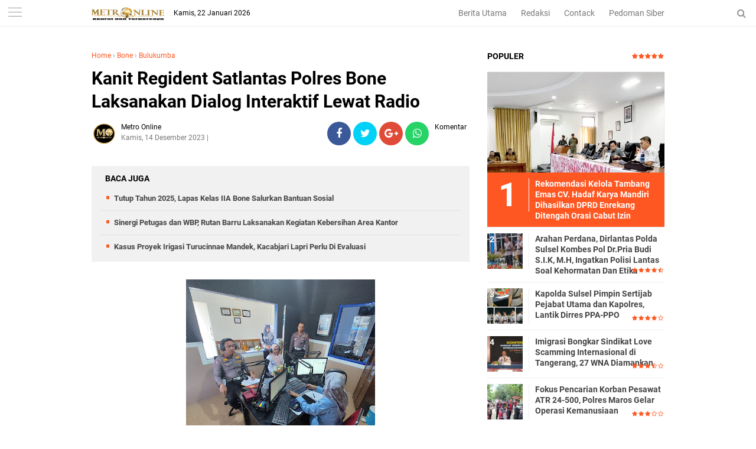

--- FILE ---
content_type: text/javascript; charset=UTF-8
request_url: https://www.metroonline.co.id/feeds/posts/default/-/Bulukumba?alt=json-in-script&callback=related_results_labels
body_size: 34301
content:
// API callback
related_results_labels({"version":"1.0","encoding":"UTF-8","feed":{"xmlns":"http://www.w3.org/2005/Atom","xmlns$openSearch":"http://a9.com/-/spec/opensearchrss/1.0/","xmlns$blogger":"http://schemas.google.com/blogger/2008","xmlns$georss":"http://www.georss.org/georss","xmlns$gd":"http://schemas.google.com/g/2005","xmlns$thr":"http://purl.org/syndication/thread/1.0","id":{"$t":"tag:blogger.com,1999:blog-8165436754260391517"},"updated":{"$t":"2026-01-22T10:26:52.700+08:00"},"category":[{"term":"Makassar"},{"term":"Enrekang"},{"term":"Pangkep"},{"term":"Kepri"},{"term":"Maros"},{"term":"Papua"},{"term":"Garut"},{"term":"Sultra"},{"term":"Hukrim"},{"term":"Luwu_Utara"},{"term":"Gowa"},{"term":"Toraja"},{"term":"Sinjai"},{"term":"Sulteng"},{"term":"Bone"},{"term":"Takalar"},{"term":"Nasional"},{"term":"Pare pare"},{"term":"Wajo"},{"term":"LUWU"},{"term":"Soppeng"},{"term":"Pare"},{"term":"Pinrang"},{"term":"Sulbar"},{"term":"NTB"},{"term":"Barru"},{"term":"Hiburan"},{"term":"Bulukumba"},{"term":"Video"},{"term":"PALOPO"},{"term":"Daerah"},{"term":"Bantaeng"},{"term":"Sidrap"},{"term":"Luwu Banggai"},{"term":"Jeneponto"},{"term":"Politik"},{"term":"Luwu_Timur"},{"term":"Sumut"},{"term":"Kaltim"},{"term":"Sports"},{"term":"Selayar"},{"term":"."},{"term":"Ekonomi"},{"term":"Bali"},{"term":"Opini"},{"term":"Lapas"},{"term":"Korupsi"},{"term":"i"}],"title":{"type":"text","$t":"METRO ONLINE"},"subtitle":{"type":"html","$t":""},"link":[{"rel":"http://schemas.google.com/g/2005#feed","type":"application/atom+xml","href":"https:\/\/www.metroonline.co.id\/feeds\/posts\/default"},{"rel":"self","type":"application/atom+xml","href":"https:\/\/www.blogger.com\/feeds\/8165436754260391517\/posts\/default\/-\/Bulukumba?alt=json-in-script"},{"rel":"alternate","type":"text/html","href":"https:\/\/www.metroonline.co.id\/search\/label\/Bulukumba"},{"rel":"hub","href":"http://pubsubhubbub.appspot.com/"},{"rel":"next","type":"application/atom+xml","href":"https:\/\/www.blogger.com\/feeds\/8165436754260391517\/posts\/default\/-\/Bulukumba\/-\/Bulukumba?alt=json-in-script\u0026start-index=26\u0026max-results=25"}],"author":[{"name":{"$t":"Metro Online"},"uri":{"$t":"http:\/\/www.blogger.com\/profile\/10390593155543884020"},"email":{"$t":"noreply@blogger.com"},"gd$image":{"rel":"http://schemas.google.com/g/2005#thumbnail","width":"32","height":"32","src":"\/\/blogger.googleusercontent.com\/img\/b\/R29vZ2xl\/AVvXsEhBrNXKoC9N0Q5Dn9Ol5PIMxVhTby21cl4Zrkxk_VVCD0_MX-2D4PzKKFNb3Yaez5_LVjHcTudl_XmyCGcNxPK24LSHJFulwn9o0iJN4tUQ70EZ13wtU2IgmTw83fCk4wU\/s220\/Icon+Metro+Online.jpg"}}],"generator":{"version":"7.00","uri":"http://www.blogger.com","$t":"Blogger"},"openSearch$totalResults":{"$t":"304"},"openSearch$startIndex":{"$t":"1"},"openSearch$itemsPerPage":{"$t":"25"},"entry":[{"id":{"$t":"tag:blogger.com,1999:blog-8165436754260391517.post-1621156146346122507"},"published":{"$t":"2025-12-21T08:07:00.002+08:00"},"updated":{"$t":"2025-12-21T08:07:54.012+08:00"},"category":[{"scheme":"http://www.blogger.com/atom/ns#","term":"Bulukumba"}],"title":{"type":"text","$t":"Kasat Reskrim Polres Bulukumba Sosialisasi Cegah Penipuan Online di HUT ke-130 BRI"},"content":{"type":"html","$t":"\u003Cdiv class=\"separator\" style=\"clear: both; text-align: center;\"\u003E\u003Ca href=\"https:\/\/blogger.googleusercontent.com\/img\/b\/R29vZ2xl\/AVvXsEiY0BPH1cEcvhqJ4q3b_Hp3hCOiqr7GTdN1cL6FPtBZriqFPz4g0M19F9_VFthdKGpgXtJFLXHce2avJ35ZwkqgLMfmJhkH_xCk9O3CJfvOQODuRsYUEMAVdQjt7NBAj4sCMhb_Nn_KefFK1fhNHkXN5ysmq1VsQkF3uq83Y4gHjuA3yH2YQcAJJBL1QSs\/s1280\/IMG-20251221-WA0003.jpg\" imageanchor=\"1\" style=\"margin-left: 1em; margin-right: 1em;\"\u003E\u003Cimg border=\"0\" data-original-height=\"960\" data-original-width=\"1280\" height=\"240\" src=\"https:\/\/blogger.googleusercontent.com\/img\/b\/R29vZ2xl\/AVvXsEiY0BPH1cEcvhqJ4q3b_Hp3hCOiqr7GTdN1cL6FPtBZriqFPz4g0M19F9_VFthdKGpgXtJFLXHce2avJ35ZwkqgLMfmJhkH_xCk9O3CJfvOQODuRsYUEMAVdQjt7NBAj4sCMhb_Nn_KefFK1fhNHkXN5ysmq1VsQkF3uq83Y4gHjuA3yH2YQcAJJBL1QSs\/s320\/IMG-20251221-WA0003.jpg\" width=\"320\" \/\u003E\u003C\/a\u003E\u003C\/div\u003E\u003Cp\u003E\u003Cb\u003E\u003Cspan style=\"color: #444444;\"\u003EMETRO ONLINE\u003C\/span\u003E\u003C\/b\u003E BULUKUMBA-- Kapolres Bulukumba yang diwakili oleh Kasat Reskrim Polres Bulukumba, Iptu Muhammad Ali, S.Sos, menghadiri seremoni peringatan Hari Ulang Tahun (HUT) ke-130 Bank Rakyat Indonesia (BRI) di Halaman Kantor Cabang BRI Bulukumba, Sabtu (20\/12\/2025).\u003C\/p\u003E\u003Cp\u003E\u003Cbr \/\u003E\u003C\/p\u003E\u003Cp\u003EIptu Muhammad Ali bersama Wakil Bupati Andi Edy Manaf, jajaran Forkopimda Kabupaten Bulukhmba, Pimpinan Cabang BRI Bulukumba Zaenal Arifin, hingga Pimpinan Instansi Vertikal kompak mengenakan kaos khusus berwarna biru navy yang disiapkan oleh BRI Cabang Bulukumba. Sebagiannya lagi mengenakan kaos berwarna putih, dan biru khas BRI.\u003C\/p\u003E\u003Cp\u003E\u003Cbr \/\u003E\u003C\/p\u003E\u003Cp\u003ESebenarnya, HUT BRI jatuh pada 16 Desember 2025. Namun BRI Cabang Bulukumba baru melaksanakan serimoni peringatan. Ratusan Agen BRILink dan pengusaha UMKM ikut memeriahkan momen tersebut.\u003C\/p\u003E\u003Cp\u003E\u003Cbr \/\u003E\u003C\/p\u003E\u003Cp\u003EDi momen ini juga, Iptu Muhammad Ali menyosialisasikan pentingnya komitmen bersama pencegahan penipuan online yang marak terjadi saat ini. Dia menyebut, pelaku dalam menjalankan aksinya punya banyak modus.\u003C\/p\u003E\u003Cp\u003E\u003Cbr \/\u003E\u003C\/p\u003E\u003Cp\u003E\"Pelaku cerdas-cerdas dan menguasai dunia IT. Di Sulsel ini, rata-rata pelaku penipuan online diidentifikasi berasal dari Pulau Sumatera,\" ungkap Iptu Muhammad Ali.\u003C\/p\u003E\u003Cp\u003E\u003Cbr \/\u003E\u003C\/p\u003E\u003Cp\u003EPerwira polisi berpangkat dua balok ini, menegaskan keprihatinannya terhadap penipuan online. Kata dia, kasus penipuan online bukan berarti tidak bisa diungkap, tetapi membutuhkan waktu yang cukup panjang.\u003C\/p\u003E\u003Cp\u003E\u003Cbr \/\u003E\u003C\/p\u003E\u003Cp\u003E\"Kami akan terus berupaya menyosialisasikan pencegahan penipuan online. Kami terus berupaya memitigasi agar masyarakat tidak ditipu,\" jelas Iptu Muhammad Ali.\u003C\/p\u003E\u003Cp\u003E\u003Cbr \/\u003E\u003C\/p\u003E\u003Cp\u003E\"Bayangkan kalau sudah bertahun-tahun mengumpulkan uang untuk naik haji atau pun untuk uang panaik, tiba-tiba raib karena kelalaian kita sendiri. Olehnya mari sama-sama melakukan mitigasi,\" tambahnya.\u003C\/p\u003E\u003Cp\u003E\u003Cbr \/\u003E\u003C\/p\u003E\u003Cp\u003EKhusus Bulukumba, kata Iptu Muhammad Ali, mayoritas penipuan segitiga. Dia mencontohkan transaksi jual beli mobil, di mana ada penjual yang seolah-olah pembeli dan adanya orang ketiga.\u003C\/p\u003E\u003Cp\u003E\u003Cbr \/\u003E\u003C\/p\u003E\u003Cp\u003E\"Mereka menawarkan harga yang sangat murah. Korban kemudian dituntun oleh pelaku untuk ketemu di suatu tempat dan bertransaksi. Ironisnya penjual mengaku berada di luar daerah dan diwakili oleh sepupunya,\" ujarnya.\u003C\/p\u003E\u003Cp\u003E\u003Cbr \/\u003E\u003C\/p\u003E\u003Cp\u003E\"Mereka pembeli dan yang mewakili pelaku tidak dibiarkan berkomunikasi, hanya diberikan nomor rekening untuk transaksi. Padahal penjual dan pembeli sudah ketemu, kenapa harus diarahkan lagi untuk transfer,\" sambung Iptu Muhammad Ali.\u003C\/p\u003E\u003Cp\u003E\u003Cbr \/\u003E\u003C\/p\u003E\u003Cp\u003ESebab itu, ia mengajak semua elemen untuk berhati-hati ketika menemukan harga produk yang murah. Apalagi ketika kedua belah pihak sudah bertemu di suatu tempat, namun diarahkan lagi untuk transfer.\u003C\/p\u003E\u003Cp\u003E\u003Cbr \/\u003E\u003C\/p\u003E\u003Cp\u003E\"Ini modus segitiga. Saya minta agar kita semua waspada dan berhati-hati. Jangan mudah tertipu,\" jelas Iptu Muhammad Ali.\u003C\/p\u003E\u003Cp\u003E\u003Cbr \/\u003E\u003C\/p\u003E\u003Cp\u003ESelain modus segitiga, pelaku punya juga menjalankan aksinya rata-rata mengirimkan pajak lewat aplikasi. Dalam kondisi seperti ini, korban mengikuti arahan pelaku sampai mengklik aplikasi lalu muncul kode OTP.\u003C\/p\u003E\u003Cp\u003E\u003Cbr \/\u003E\u003C\/p\u003E\u003Cp\u003E\"Jangan sekali-kali mengirim kode OTP di aplikasi, mending langsung hapus, apalagi soal pajak. WA (WhatsApp) kita sebenarnya aman, tapi kalau kode OTP kita beri, maka otomatis pelaku menguasai WA kita,\" ungkap Iptu Muhammad Ali.\u003C\/p\u003E\u003Cp\u003E\u003Cbr \/\u003E\u003C\/p\u003E\u003Cp\u003E\"Terima kasih kepada BRI Cabang Bulukumba yang telah menyiapkan wadah bagi kami untuk menyosialisasikan pencegahan terjadinya penipuan online\" katanya lagi.\u003C\/p\u003E\u003Cp\u003E\u003Cbr \/\u003E\u003C\/p\u003E\u003Cp\u003EIptu Muhammad Ali benar-benar menunjukkan keseriusannya untuk pencegahan penipuan online. Selain bicara di atas panggung, ia juga menampilkan tayangan video pendek pencegahan penipuan online.\u003C\/p\u003E\u003Cp\u003E\u003Cbr \/\u003E\u003C\/p\u003E\u003Cp\u003EEditor : Muh Sain\u0026nbsp;\u003C\/p\u003E"},"link":[{"rel":"edit","type":"application/atom+xml","href":"https:\/\/www.blogger.com\/feeds\/8165436754260391517\/posts\/default\/1621156146346122507"},{"rel":"self","type":"application/atom+xml","href":"https:\/\/www.blogger.com\/feeds\/8165436754260391517\/posts\/default\/1621156146346122507"},{"rel":"alternate","type":"text/html","href":"https:\/\/www.metroonline.co.id\/2025\/12\/kasat-reskrim-polres-bulukumba.html","title":"Kasat Reskrim Polres Bulukumba Sosialisasi Cegah Penipuan Online di HUT ke-130 BRI"}],"author":[{"name":{"$t":"Sain Pers"},"uri":{"$t":"http:\/\/www.blogger.com\/profile\/05135938656343858749"},"email":{"$t":"noreply@blogger.com"},"gd$image":{"rel":"http://schemas.google.com/g/2005#thumbnail","width":"16","height":"16","src":"https:\/\/img1.blogblog.com\/img\/b16-rounded.gif"}}],"media$thumbnail":{"xmlns$media":"http://search.yahoo.com/mrss/","url":"https:\/\/blogger.googleusercontent.com\/img\/b\/R29vZ2xl\/AVvXsEiY0BPH1cEcvhqJ4q3b_Hp3hCOiqr7GTdN1cL6FPtBZriqFPz4g0M19F9_VFthdKGpgXtJFLXHce2avJ35ZwkqgLMfmJhkH_xCk9O3CJfvOQODuRsYUEMAVdQjt7NBAj4sCMhb_Nn_KefFK1fhNHkXN5ysmq1VsQkF3uq83Y4gHjuA3yH2YQcAJJBL1QSs\/s72-c\/IMG-20251221-WA0003.jpg","height":"72","width":"72"}},{"id":{"$t":"tag:blogger.com,1999:blog-8165436754260391517.post-2948218968979186635"},"published":{"$t":"2025-12-09T18:30:00.001+08:00"},"updated":{"$t":"2025-12-09T18:30:24.333+08:00"},"category":[{"scheme":"http://www.blogger.com/atom/ns#","term":"Bulukumba"}],"title":{"type":"text","$t":"Sabung Ayam di Bulukumba diduga dibekingi Aparat, Propam Turun Tangan, Hasilnya Tidak Terbukti"},"content":{"type":"html","$t":"\u003Cdiv class=\"separator\" style=\"clear: both; text-align: center;\"\u003E\u003Ca href=\"https:\/\/blogger.googleusercontent.com\/img\/b\/R29vZ2xl\/AVvXsEgeBImqv9iSTdUhLuz4_STw1Gwr8JiFab2eMMXvFG08KHKuW8KqiBr_GQnnM0y13bjEdwedaEzca7yztIcy62mrg4vxeJ5QzuCElN6LYLGJfmKopHzFNBBtu27snL_8o9R7blRLUlkj2uTteMy7Qr5TFQE24BXYzcdiZZ5IwU-jv7vhgLDTNECTBWBG_MM\/s4080\/IMG-20251209-WA0050.jpg\" imageanchor=\"1\" style=\"margin-left: 1em; margin-right: 1em;\"\u003E\u003Cimg border=\"0\" data-original-height=\"3060\" data-original-width=\"4080\" height=\"240\" src=\"https:\/\/blogger.googleusercontent.com\/img\/b\/R29vZ2xl\/AVvXsEgeBImqv9iSTdUhLuz4_STw1Gwr8JiFab2eMMXvFG08KHKuW8KqiBr_GQnnM0y13bjEdwedaEzca7yztIcy62mrg4vxeJ5QzuCElN6LYLGJfmKopHzFNBBtu27snL_8o9R7blRLUlkj2uTteMy7Qr5TFQE24BXYzcdiZZ5IwU-jv7vhgLDTNECTBWBG_MM\/s320\/IMG-20251209-WA0050.jpg\" width=\"320\" \/\u003E\u003C\/a\u003E\u003C\/div\u003E\u003Cp\u003E\u003Cb\u003EMETRO ONLINE\u003C\/b\u003E BULUKUMBA — Menyikapi pemberitaan salah satu media terkait dugaan keterlibatan oknum polisi yang diduga membekingi praktik sabung ayam di Desa Seppang, Kecamatan Ujung Loe, Kabupaten Bulukumba, Polres Bulukumba melalui Seksi Profesi dan Pengamanan (Propam) segera mengambil langkah cepat.\u003C\/p\u003E\u003Cp\u003E\u003Cbr \/\u003E\u003C\/p\u003E\u003Cp\u003ETim Propam Polres Bulukumba yang dipimpin langsung oleh Kasi Propam, Iptu Andi Pananrangi, telah turun melakukan penyelidikan di Polsek Ujung Loe. Berdasarkan hasil pemeriksaan awal, tidak ditemukan bukti maupun indikasi keterlibatan anggota kepolisian dalam aktivitas tersebut.\u003C\/p\u003E\u003Cp\u003E\u003Cbr \/\u003E\u003C\/p\u003E\u003Cp\u003E“Kami langsung merespons informasi dugaan tersebut pada Senin, 8 Desember 2025, dengan melakukan penyelidikan di Polsek Ujung Loe. Tim melakukan inspeksi mendadak (sidak) serta memeriksa sejumlah personel. Dari hasil penyelidikan awal, tidak ditemukan pelanggaran atau keterlibatan anggota,” ungkap Iptu Andi Pananrangi.\u003C\/p\u003E\u003Cp\u003E\u003Cbr \/\u003E\u003C\/p\u003E\u003Cp\u003EMeski demikian, Polres Bulukumba tetap membuka ruang bagi masyarakat untuk memberikan informasi, saran, maupun kritik. Apabila ada warga yang mengetahui keberadaan lokasi judi sabung ayam atau dugaan keterlibatan oknum kepolisian, Polres Bulukumba mengimbau agar segera melaporkannya.\u003C\/p\u003E\u003Cp\u003E\u003Cbr \/\u003E\u003C\/p\u003E\u003Cp\u003E“Kami menjamin kerahasiaan identitas pelapor. Setiap laporan akan kami tindak lanjuti secara profesional. Langkah ini kami lakukan sebagai komitmen menjaga integritas institusi, agar kepolisian semakin baik dalam memberikan pelayanan kepada masyarakat,” terang Pananrangi.\u003C\/p\u003E\u003Cp\u003E\u003Cbr \/\u003E\u003C\/p\u003E\u003Cp\u003EPolres Bulukumba menegaskan komitmennya untuk terus menegakkan aturan dan tidak mentolerir segala bentuk pelanggaran yang dilakukan oleh personel di jajarannya.\u003C\/p\u003E\u003Cp\u003E\u003Cbr \/\u003E\u003C\/p\u003E\u003Cp\u003ESebelumnya, pada Sabtu sore, 6 Desember 2025, Polsek Ujung Loe bergerak cepat menindaklanjuti informasi masyarakat terkait adanya arena sabung ayam yang diduga dijadikan lokasi praktik perjudian di Desa Seppang, Kecamatan Ujung Loe. Kegiatan penertiban tersebut dipimpin langsung oleh Kapolsek Ujung Loe, Iptu Rudi Adri Purwanto.\u003C\/p\u003E\u003Cp\u003E\u003Cbr \/\u003E\u003C\/p\u003E\u003Cp\u003ETidak hanya melibatkan personel Polsek, penertiban ini juga mendapat dukungan dari Babinsa, Kepala Desa Seppang, serta para kepala dusun setempat yang turut hadir dalam proses pemusnahan di lokasi.\u003C\/p\u003E\u003Cp\u003E\u003Cbr \/\u003E\u003C\/p\u003E\u003Cp\u003EDi lapangan, arena yang diduga digunakan untuk kegiatan sabung ayam dilakukan pembongkaran dan pemusnahan, agar tidak dapat digunakan kembali.\u003C\/p\u003E\u003Cp\u003E\u003Cbr \/\u003E\u003C\/p\u003E\u003Cp\u003EEditor : Muh Sain\u0026nbsp;\u003C\/p\u003E"},"link":[{"rel":"edit","type":"application/atom+xml","href":"https:\/\/www.blogger.com\/feeds\/8165436754260391517\/posts\/default\/2948218968979186635"},{"rel":"self","type":"application/atom+xml","href":"https:\/\/www.blogger.com\/feeds\/8165436754260391517\/posts\/default\/2948218968979186635"},{"rel":"alternate","type":"text/html","href":"https:\/\/www.metroonline.co.id\/2025\/12\/sabung-ayam-di-bulukumba-diduga.html","title":"Sabung Ayam di Bulukumba diduga dibekingi Aparat, Propam Turun Tangan, Hasilnya Tidak Terbukti"}],"author":[{"name":{"$t":"Sain Pers"},"uri":{"$t":"http:\/\/www.blogger.com\/profile\/05135938656343858749"},"email":{"$t":"noreply@blogger.com"},"gd$image":{"rel":"http://schemas.google.com/g/2005#thumbnail","width":"16","height":"16","src":"https:\/\/img1.blogblog.com\/img\/b16-rounded.gif"}}],"media$thumbnail":{"xmlns$media":"http://search.yahoo.com/mrss/","url":"https:\/\/blogger.googleusercontent.com\/img\/b\/R29vZ2xl\/AVvXsEgeBImqv9iSTdUhLuz4_STw1Gwr8JiFab2eMMXvFG08KHKuW8KqiBr_GQnnM0y13bjEdwedaEzca7yztIcy62mrg4vxeJ5QzuCElN6LYLGJfmKopHzFNBBtu27snL_8o9R7blRLUlkj2uTteMy7Qr5TFQE24BXYzcdiZZ5IwU-jv7vhgLDTNECTBWBG_MM\/s72-c\/IMG-20251209-WA0050.jpg","height":"72","width":"72"}},{"id":{"$t":"tag:blogger.com,1999:blog-8165436754260391517.post-1999593748652144623"},"published":{"$t":"2025-11-25T10:08:00.001+08:00"},"updated":{"$t":"2025-11-25T10:08:36.817+08:00"},"category":[{"scheme":"http://www.blogger.com/atom/ns#","term":"Bulukumba"}],"title":{"type":"text","$t":"Usai Video Kedekatannya dengan Warga Viral, Polisi ini Jadi Narasumber di STIK"},"content":{"type":"html","$t":"\u003Cdiv class=\"separator\" style=\"clear: both; text-align: center;\"\u003E\u003Ca href=\"https:\/\/blogger.googleusercontent.com\/img\/b\/R29vZ2xl\/AVvXsEjh1aguyxBngw_8UIjHcGLuL1uwqPe1NwtL-lv7Pwu8O6fkQAzxNLQzAPHW_Qr9SGjLQpVMq9tXsBlEQbej_v4nuqPciy4dG7OrW87XaYCLDk9ITDLT5LRKQekaiyOhlB6mH4va8glOxgg2vcIVKDPjUJbiEIkF6xvbs0HWuA2c_WJjivm4meXuytXRKso\/s1152\/IMG-20251125-WA0012.jpg\" imageanchor=\"1\" style=\"margin-left: 1em; margin-right: 1em;\"\u003E\u003Cimg border=\"0\" data-original-height=\"864\" data-original-width=\"1152\" height=\"240\" src=\"https:\/\/blogger.googleusercontent.com\/img\/b\/R29vZ2xl\/AVvXsEjh1aguyxBngw_8UIjHcGLuL1uwqPe1NwtL-lv7Pwu8O6fkQAzxNLQzAPHW_Qr9SGjLQpVMq9tXsBlEQbej_v4nuqPciy4dG7OrW87XaYCLDk9ITDLT5LRKQekaiyOhlB6mH4va8glOxgg2vcIVKDPjUJbiEIkF6xvbs0HWuA2c_WJjivm4meXuytXRKso\/s320\/IMG-20251125-WA0012.jpg\" width=\"320\" \/\u003E\u003C\/a\u003E\u003C\/div\u003E\u003Cp\u003E\u003Cb\u003E\u003Cspan style=\"color: #444444;\"\u003EMETRO ONLINE\u003C\/span\u003E\u003C\/b\u003E BULUKUMBA – Kapolsek Ujungloe Polres Bulukumba IPTU Rudi Adri Purwanto, mendapat undangan khusus ke Jakarta untuk membagikan pengalamannya sebagai Polisi yang dikenal dekat dengan masyarakat.\u003C\/p\u003E\u003Cp\u003E\u003Cbr \/\u003E\u003C\/p\u003E\u003Cp\u003EUndangan tersebut datang dari Sekolah Tinggi Ilmu Kepolisian (STIK) Lemdiklat Polri setelah namanya menjadi sorotan publik melalui sebuah video yang viral di media sosial. Video itu memperlihatkan momen keakraban antara IPTU Rudi dan warga Kecamatan Ujungloe.\u003C\/p\u003E\u003Cp\u003E\u003Cbr \/\u003E\u003C\/p\u003E\u003Cp\u003EPeristiwa dalam video tersebut terjadi pada 16 November 2025 di Lapangan Sepak Bola Ujungloe. Sejumlah warga membuat drama seolah-olah terjadi kericuhan, sehingga ketika IPTU Rudi tiba di lokasi, ia tampak panik dan langsung berusaha menenangkan keadaan. Namun, “kericuhan” itu ternyata hanyalah prank yang disiapkan warga sebagai kejutan ulang tahun untuknya.\u003C\/p\u003E\u003Cp\u003E\u003Cbr \/\u003E\u003C\/p\u003E\u003Cp\u003EMomen itu direkam warga dan kemudian viral di berbagai platform media sosial, bahkan ditayangkan di televisi nasional. Kejadian tersebut menjadi bukti eratnya hubungan Kapolsek Ujungloe dengan masyarakat yang selama ini dibinanya.\u003C\/p\u003E\u003Cp\u003E\u003Cbr \/\u003E\u003C\/p\u003E\u003Cp\u003EBerangkat dari viralnya video tersebut, STIK kemudian mengundang IPTU Rudi sebagai narasumber untuk berbagi pengalaman terkait pendekatan humanis dalam pelaksanaan tugas kepolisian. Ia berangkat ke Jakarta pada Minggu, 23 November 2025, dan pada keesokan harinya, 24 November 2025, hadir sebagai tamu dalam Podcast STIK yang disiarkan secara langsung melalui aplikasi TikTok.\u003C\/p\u003E\u003Cp\u003E\u003Cbr \/\u003E\u003C\/p\u003E\u003Cp\u003EDalam sesi podcast tersebut, IPTU Rudi membagikan sharing experience berdasarkan best practice pembinaan masyarakat, termasuk bagaimana membangun kepercayaan, komunikasi humanis, dan keterlibatan aktif dalam lingkungan sosial.\u003C\/p\u003E\u003Cp\u003E\u003Cbr \/\u003E\u003C\/p\u003E\u003Cp\u003EIPTU Rudi mengaku tak menyangka kejadian sederhana tersebut mengantarkannya menjadi pembicara di lembaga pendidikan kepolisian.\u003C\/p\u003E\u003Cp\u003E\u003Cbr \/\u003E\u003C\/p\u003E\u003Cp\u003E“Saya benar-benar tidak menduga video itu bisa viral. Kedekatan dengan warga adalah bagian dari tugas saya. Kalau pengalaman itu bisa menginspirasi adik-adik di kepolisian, tentu saya bersyukur,” ujarnya.\u003C\/p\u003E\u003Cp\u003E\u003Cbr \/\u003E\u003C\/p\u003E\u003Cp\u003ETak hanya itu, IPTU Rudi juga dijadwalkan mengisi kuliah umum di Akademi Kepolisian (Akpol) Semarang, serta memberikan materi dan berbagi pengalaman di Sekolah Inspektur Polisi (SIP) Sukabumi.\u003C\/p\u003E\u003Cp\u003E\u003Cbr \/\u003E\u003C\/p\u003E\u003Cp\u003EIa berharap kehadirannya di sejumlah kampus pendidikan Polri dapat mendorong lebih banyak personel untuk mengedepankan pola pendekatan yang humanis dalam bertugas.\u003C\/p\u003E\u003Cp\u003E\u003Cbr \/\u003E\u003C\/p\u003E\u003Cp\u003E“Kalau polisi dekat dengan masyarakat, persoalan apa pun bisa lebih cepat diselesaikan dengan damai,” tuturnya.\u003C\/p\u003E\u003Cp\u003E\u003Cbr \/\u003E\u003C\/p\u003E\u003Cp\u003ESementara itu, Kapolres Bulukumba AKBP Restu Wijayanto, S.I.K., menyampaikan rasa bangganya atas prestasi dan keteladanan IPTU Rudi.\u003C\/p\u003E\u003Cp\u003E\u003Cbr \/\u003E\u003C\/p\u003E\u003Cp\u003E“Apa yang dilakukan Kapolsek Ujungloe sangat menginspirasi. Kedekatan dengan masyarakat adalah modal penting dalam tugas kepolisian. Kami tentu bangga melihat anggota kami bisa menjadi contoh positif di tingkat nasional,” ujarnya.\u003C\/p\u003E\u003Cp\u003E\u003Cbr \/\u003E\u003C\/p\u003E\u003Cp\u003EEditor : Muh Sain\u0026nbsp;\u003C\/p\u003E"},"link":[{"rel":"edit","type":"application/atom+xml","href":"https:\/\/www.blogger.com\/feeds\/8165436754260391517\/posts\/default\/1999593748652144623"},{"rel":"self","type":"application/atom+xml","href":"https:\/\/www.blogger.com\/feeds\/8165436754260391517\/posts\/default\/1999593748652144623"},{"rel":"alternate","type":"text/html","href":"https:\/\/www.metroonline.co.id\/2025\/11\/usai-video-kedekatannya-dengan-warga.html","title":"Usai Video Kedekatannya dengan Warga Viral, Polisi ini Jadi Narasumber di STIK"}],"author":[{"name":{"$t":"Sain Pers"},"uri":{"$t":"http:\/\/www.blogger.com\/profile\/05135938656343858749"},"email":{"$t":"noreply@blogger.com"},"gd$image":{"rel":"http://schemas.google.com/g/2005#thumbnail","width":"16","height":"16","src":"https:\/\/img1.blogblog.com\/img\/b16-rounded.gif"}}],"media$thumbnail":{"xmlns$media":"http://search.yahoo.com/mrss/","url":"https:\/\/blogger.googleusercontent.com\/img\/b\/R29vZ2xl\/AVvXsEjh1aguyxBngw_8UIjHcGLuL1uwqPe1NwtL-lv7Pwu8O6fkQAzxNLQzAPHW_Qr9SGjLQpVMq9tXsBlEQbej_v4nuqPciy4dG7OrW87XaYCLDk9ITDLT5LRKQekaiyOhlB6mH4va8glOxgg2vcIVKDPjUJbiEIkF6xvbs0HWuA2c_WJjivm4meXuytXRKso\/s72-c\/IMG-20251125-WA0012.jpg","height":"72","width":"72"}},{"id":{"$t":"tag:blogger.com,1999:blog-8165436754260391517.post-7553405430033689319"},"published":{"$t":"2025-11-21T06:33:00.001+08:00"},"updated":{"$t":"2025-11-21T06:33:52.988+08:00"},"category":[{"scheme":"http://www.blogger.com/atom/ns#","term":"Bulukumba"}],"title":{"type":"text","$t":"Membanggakan, Polres Bulukumba Raih Tiga Penghargaan dari Kapolda Sulsel ini Kategorinya."},"content":{"type":"html","$t":"\u003Cdiv class=\"separator\" style=\"clear: both; text-align: center;\"\u003E\u003Ca href=\"https:\/\/blogger.googleusercontent.com\/img\/b\/R29vZ2xl\/AVvXsEjjFM63eJnIGLUCoBU5v1OZTdPcA8y5Vk1hdduC7iNNtvtMHZ27jmhrpHAFikjF8BnACA_3Pk_adGgG5kbI5J8Ahe6_YA0mv_X2wPQXdzjJLZmVSYBq136e-_bRhYlARb1QvqzeGpuafsckbGBY0pvhwQBQ8Y38H7uED0deeFkB0slHfF2FwiYBD_AHh6o\/s4160\/IMG-20251120-WA0059(1).jpg\" imageanchor=\"1\" style=\"margin-left: 1em; margin-right: 1em;\"\u003E\u003Cimg border=\"0\" data-original-height=\"2774\" data-original-width=\"4160\" height=\"213\" src=\"https:\/\/blogger.googleusercontent.com\/img\/b\/R29vZ2xl\/AVvXsEjjFM63eJnIGLUCoBU5v1OZTdPcA8y5Vk1hdduC7iNNtvtMHZ27jmhrpHAFikjF8BnACA_3Pk_adGgG5kbI5J8Ahe6_YA0mv_X2wPQXdzjJLZmVSYBq136e-_bRhYlARb1QvqzeGpuafsckbGBY0pvhwQBQ8Y38H7uED0deeFkB0slHfF2FwiYBD_AHh6o\/s320\/IMG-20251120-WA0059(1).jpg\" width=\"320\" \/\u003E\u003C\/a\u003E\u003C\/div\u003E\u003Cp\u003EMETRO ONLINE BULUKUMBA – Polres Bulukumba kembali menorehkan prestasi membanggakan dengan berhasil meraih tiga penghargaan sekaligus pada ajang lomba yang diselenggarakan oleh Biro SDM Polda Sulsel. Kegiatan tersebut diikuti oleh seluruh Polres jajaran Polda Sulsel dengan berbagai kategori penilaian.\u003C\/p\u003E\u003Cp\u003E\u003Cbr \/\u003E\u003C\/p\u003E\u003Cp\u003EAdapun tiga penghargaan yang berhasil diraih Polres Bulukumba, yakni:\u003C\/p\u003E\u003Cp\u003E\u003Cbr \/\u003E\u003C\/p\u003E\u003Cp\u003E1. Juara 1 Lomba Video Aktualisasi peran fungsi Pamapta SPKT tingkat Polres.\u003C\/p\u003E\u003Cp\u003E\u003Cbr \/\u003E\u003C\/p\u003E\u003Cp\u003E2. Juara 1 Operator Ketahanan Pangan Teraktif, yang diraih oleh Briptu Muh. Ilham, S.H. personel SDM Polres Bulukumba, dan\u003C\/p\u003E\u003Cp\u003E\u003Cbr \/\u003E\u003C\/p\u003E\u003Cp\u003E3. Penghargaan Polisi Penggerak\u0026nbsp; Teraktif, yang diraih oleh Bripka Nirsal Bhabinkamtibmas Polsek Ujung Loe Polres Bulukumba.\u003C\/p\u003E\u003Cp\u003E\u003Cbr \/\u003E\u003C\/p\u003E\u003Cp\u003EPenyerahan piagam penghargaan dilaksanakan di Aula Mappaoddang Polda Sulsel, pada Kamis, 20 November 2025, dan diserahkan langsung oleh Kapolda Sulsel Irjen Pol Djuhandani Raharjo Puro, S.H.,M.H.\u003C\/p\u003E\u003Cp\u003E\u003Cbr \/\u003E\u003C\/p\u003E\u003Cp\u003EDalam kesempatan tersebut, penghargaan diterima oleh Wakapolres Bulukumba Kompol H. Syafaruddin, S.H yang hadir mewakili Kapolres Bulukumba.\u003C\/p\u003E\u003Cp\u003E\u003Cbr \/\u003E\u003C\/p\u003E\u003Cp\u003EKapolres Bulukumba AKBP Restu Wijayanto, S.I.K., menyampaikan rasa bangga dan syukur atas capaian tersebut. Ia menekankan bahwa prestasi ini merupakan hasil kerja keras seluruh personel, terutama dalam meningkatkan kualitas pelayanan, kreativitas, dan dedikasi dalam pelaksanaan tugas.\u003C\/p\u003E\u003Cp\u003E\u003Cbr \/\u003E\u003C\/p\u003E\u003Cp\u003E“Syukur, ini adalah kebanggaan bagi Polres Bulukumba. Penghargaan ini menjadi bukti bahwa kinerja dan dedikasi anggota mendapat apresiasi. Semoga prestasi ini semakin memotivasi seluruh personel untuk terus berinovasi dan memberikan pelayanan terbaik kepada masyarakat,” ujarnya.\u003C\/p\u003E\u003Cp\u003E\u003Cbr \/\u003E\u003C\/p\u003E\u003Cp\u003EDengan raihan ini, Polres Bulukumba menunjukkan komitmen dalam meningkatkan profesionalisme dan kualitas kinerja di berbagai aspek pelayanan kepolisian. Prestasi tersebut juga diharapkan dapat menjadi inspirasi bagi personel lainnya untuk terus berkontribusi positif dalam setiap bidang tugas.\u003C\/p\u003E\u003Cp\u003E\u003Cbr \/\u003E\u003C\/p\u003E\u003Cp\u003EEditor : Muh Sain\u0026nbsp;\u003C\/p\u003E"},"link":[{"rel":"edit","type":"application/atom+xml","href":"https:\/\/www.blogger.com\/feeds\/8165436754260391517\/posts\/default\/7553405430033689319"},{"rel":"self","type":"application/atom+xml","href":"https:\/\/www.blogger.com\/feeds\/8165436754260391517\/posts\/default\/7553405430033689319"},{"rel":"alternate","type":"text/html","href":"https:\/\/www.metroonline.co.id\/2025\/11\/membanggakan-polres-bulukumba-raih-tiga.html","title":"Membanggakan, Polres Bulukumba Raih Tiga Penghargaan dari Kapolda Sulsel ini Kategorinya."}],"author":[{"name":{"$t":"Sain Pers"},"uri":{"$t":"http:\/\/www.blogger.com\/profile\/05135938656343858749"},"email":{"$t":"noreply@blogger.com"},"gd$image":{"rel":"http://schemas.google.com/g/2005#thumbnail","width":"16","height":"16","src":"https:\/\/img1.blogblog.com\/img\/b16-rounded.gif"}}],"media$thumbnail":{"xmlns$media":"http://search.yahoo.com/mrss/","url":"https:\/\/blogger.googleusercontent.com\/img\/b\/R29vZ2xl\/AVvXsEjjFM63eJnIGLUCoBU5v1OZTdPcA8y5Vk1hdduC7iNNtvtMHZ27jmhrpHAFikjF8BnACA_3Pk_adGgG5kbI5J8Ahe6_YA0mv_X2wPQXdzjJLZmVSYBq136e-_bRhYlARb1QvqzeGpuafsckbGBY0pvhwQBQ8Y38H7uED0deeFkB0slHfF2FwiYBD_AHh6o\/s72-c\/IMG-20251120-WA0059(1).jpg","height":"72","width":"72"}},{"id":{"$t":"tag:blogger.com,1999:blog-8165436754260391517.post-6269711124195956544"},"published":{"$t":"2025-11-01T12:45:00.004+08:00"},"updated":{"$t":"2025-11-15T14:06:21.653+08:00"},"category":[{"scheme":"http://www.blogger.com/atom/ns#","term":"Bulukumba"}],"title":{"type":"text","$t":"Tim Resmob Polres Bulukumba Kembali Amankan DTN di Sebuah Indekos"},"content":{"type":"html","$t":"\u003Cdiv class=\"separator\" style=\"clear: both; text-align: center;\"\u003E\u003Ca href=\"https:\/\/blogger.googleusercontent.com\/img\/b\/R29vZ2xl\/AVvXsEhvTrxxB9n2_0Y22s6ZaPFxqTtfhNMxQBE5ZOCk9cSPQUrUGxm5FBql5HWO700bHSfgZmIahgDWdU0dF1V-5OxxOGYqJ4v-_99dFxu_-qW-rWevSykSRbWNCKE4hZNjSOe7HUtr9zycBJ1MpLz11Mdc-IQtJEkATAF9c0WWDTE4bgd-bIrjFhfpwkNPxOY\/s1080\/IMG-20251101-WA0021.jpg\" imageanchor=\"1\" style=\"margin-left: 1em; margin-right: 1em;\"\u003E\u003Cimg border=\"0\" data-original-height=\"1011\" data-original-width=\"1080\" height=\"300\" src=\"https:\/\/blogger.googleusercontent.com\/img\/b\/R29vZ2xl\/AVvXsEhvTrxxB9n2_0Y22s6ZaPFxqTtfhNMxQBE5ZOCk9cSPQUrUGxm5FBql5HWO700bHSfgZmIahgDWdU0dF1V-5OxxOGYqJ4v-_99dFxu_-qW-rWevSykSRbWNCKE4hZNjSOe7HUtr9zycBJ1MpLz11Mdc-IQtJEkATAF9c0WWDTE4bgd-bIrjFhfpwkNPxOY\/s320\/IMG-20251101-WA0021.jpg\" width=\"320\" \/\u003E\u003C\/a\u003E\u003C\/div\u003E\u003Cp\u003E\u003Cb\u003E\u003Cspan style=\"color: #444444;\"\u003EMETRO ONLINE\u003C\/span\u003E\u003C\/b\u003E BULUKUMBA – Tim Resmob Polres Bulukumba kembali menunjukkan kesigapannya dalam mengungkap kasus tindak pidana pencurian. Kali ini, seorang pemuda yang merupakan residivis kasus serupa kembali diamankan oleh Tim Resmob Polres Bulukumba pada Kamis (30\/10\/2025) sekitar pukul 16.30 Wita.\u003C\/p\u003E\u003Cdiv class=\"separator\" style=\"clear: both; text-align: center;\"\u003E\u003Ca href=\"https:\/\/blogger.googleusercontent.com\/img\/b\/R29vZ2xl\/[base64]\/s1080\/IMG-20251101-WA0019.jpg\" imageanchor=\"1\" style=\"margin-left: 1em; margin-right: 1em;\"\u003E\u003Cimg border=\"0\" data-original-height=\"1047\" data-original-width=\"1080\" height=\"310\" src=\"https:\/\/blogger.googleusercontent.com\/img\/b\/R29vZ2xl\/[base64]\/s320\/IMG-20251101-WA0019.jpg\" width=\"320\" \/\u003E\u003C\/a\u003E\u003C\/div\u003E\u003Cp\u003E\u003C\/p\u003E\u003Cp\u003EPelaku berinisial DTN alias D (22), warga Jalan S. Parman, Kelurahan Loka, Kecamatan Ujung Bulu, Kabupaten Bulukumba, diringkus di sebuah indekos di Jalan Bakti Adiguna, Kelurahan Caile. Penangkapan tersebut dipimpin langsung oleh Dantim Resmob Polres Bulukumba Aiptu Muhammad Usman bersama anggotanya.\u003C\/p\u003E\u003Cp\u003EKasus pencurian dengan pemberatan (Curat) ini terjadi di kompleks BTN Tiara, Kelurahan Caile, Kecamatan Ujung Bulu, pada Jumat (24\/10\/2025) sekitar pukul 02.30 Wita.\u003C\/p\u003E\u003Cp\u003EKorban dalam kejadian ini adalah AN (41), seorang ibu rumah tangga asal Desa Bontomanai, Kecamatan Rilau Ale, Kabupaten Bulukumba.\u003C\/p\u003E\u003Cp\u003EKronologis kejadian berdasarkan laporan korban, pelaku masuk ke rumah dengan cara memecahkan kaca jendela bagian depan menggunakan batu, lalu mengambil sejumlah barang berharga di dalam rumah, di antaranya 3 buah cincin emas, 1 gelang emas dengan total berat sekitar 16 gram, 1 tabung gas LPG 3 kilogram, dan 1 mesin pompa air.\u003C\/p\u003E\u003Cp\u003EAkibat kejadian tersebut, korban mengalami kerugian sekitar puluhan juta rupiah dan melaporkannya ke pihak kepolisian untuk proses hukum lebih lanjut.\u003C\/p\u003E\u003Cp\u003ESetelah menerima laporan, Tim Resmob segera melakukan penyelidikan dan berhasil mengidentifikasi pelaku. Saat dilakukan penangkapan, pelaku tidak melakukan perlawanan.\u003C\/p\u003E\u003Cp\u003EDari hasil interogasi awal, pelaku mengakui telah menjual sebagian barang hasil curian. Tim kemudian bergerak cepat dan berhasil mengamankan barang bukti berupa:\u003C\/p\u003E\u003Cp\u003E1 mesin air, 1 tabung gas LPG 3 kg, 1 cincin emas dan 1 gelang emas.\u003C\/p\u003E\u003Cp\u003EKasat Reskrim Polres Bulukumba Iptu Muhammad Ali, S.Sos menjelaskan bahwa dari hasil interogasi, pelaku mengakui telah melakukan aksi pencurian tersebut seorang diri.\u003C\/p\u003E\u003Cp\u003E“Pelaku memecahkan kaca jendela dengan batu untuk memastikan rumah dalam keadaan kosong, kemudian masuk melalui jendela dan mengambil sejumlah barang berharga. Uang hasil penjualan barang curian tersebut digunakan untuk bermain judi online serta kebutuhan sehari-hari,” ungkap Kasat Reskrim, Sabtu (1\/11\/2025).\u003C\/p\u003E\u003Cp\u003ELebih lanjut, diketahui bahwa DTN alias D merupakan residivis kasus pencurian dengan modus serupa dan sudah tiga kali ditangkap dalam kasus yang sama. Pelaku bahkan pernah menjalani hukuman penjara selama dua tahun di Lapas Bulukumba.\u003C\/p\u003E\u003Cp\u003EKasat Reskrim menegaskan bahwa pihaknya akan terus melakukan pengembangan dan memproses hukum pelaku sesuai ketentuan yang berlaku.\u003C\/p\u003E\u003Cp\u003E“Pelaku ini dikenal spesialis rumah kosong. Kami akan terus mendalami kemungkinan adanya TKP lain yang pernah dilakukan oleh pelaku,” tutup Iptu Muhammad Ali.\u003C\/p\u003E\u003Cp\u003E\u003Cbr \/\u003E\u003C\/p\u003E\u003Cp\u003EEditor : Muh Sain\u0026nbsp;\u003C\/p\u003E"},"link":[{"rel":"edit","type":"application/atom+xml","href":"https:\/\/www.blogger.com\/feeds\/8165436754260391517\/posts\/default\/6269711124195956544"},{"rel":"self","type":"application/atom+xml","href":"https:\/\/www.blogger.com\/feeds\/8165436754260391517\/posts\/default\/6269711124195956544"},{"rel":"alternate","type":"text/html","href":"https:\/\/www.metroonline.co.id\/2025\/11\/tim-resmob-polres-bulukumba-kembali.html","title":"Tim Resmob Polres Bulukumba Kembali Amankan DTN di Sebuah Indekos"}],"author":[{"name":{"$t":"Sain Pers"},"uri":{"$t":"http:\/\/www.blogger.com\/profile\/05135938656343858749"},"email":{"$t":"noreply@blogger.com"},"gd$image":{"rel":"http://schemas.google.com/g/2005#thumbnail","width":"16","height":"16","src":"https:\/\/img1.blogblog.com\/img\/b16-rounded.gif"}}],"media$thumbnail":{"xmlns$media":"http://search.yahoo.com/mrss/","url":"https:\/\/blogger.googleusercontent.com\/img\/b\/R29vZ2xl\/AVvXsEhvTrxxB9n2_0Y22s6ZaPFxqTtfhNMxQBE5ZOCk9cSPQUrUGxm5FBql5HWO700bHSfgZmIahgDWdU0dF1V-5OxxOGYqJ4v-_99dFxu_-qW-rWevSykSRbWNCKE4hZNjSOe7HUtr9zycBJ1MpLz11Mdc-IQtJEkATAF9c0WWDTE4bgd-bIrjFhfpwkNPxOY\/s72-c\/IMG-20251101-WA0021.jpg","height":"72","width":"72"}},{"id":{"$t":"tag:blogger.com,1999:blog-8165436754260391517.post-773712325967935176"},"published":{"$t":"2025-10-27T12:57:00.003+08:00"},"updated":{"$t":"2025-10-27T12:58:03.478+08:00"},"category":[{"scheme":"http://www.blogger.com/atom/ns#","term":"Bulukumba"},{"scheme":"http://www.blogger.com/atom/ns#","term":"Daerah"}],"title":{"type":"text","$t":"Operasi Sabung Ayam di Kajang, Dua Terduga Pelaku Diamankan Beserta Motor dan Uang Tunai"},"content":{"type":"html","$t":"\u003Cdiv class=\"separator\" style=\"clear: both; text-align: center;\"\u003E\u003Ca href=\"https:\/\/blogger.googleusercontent.com\/img\/b\/R29vZ2xl\/AVvXsEhj5qeO62Z-o-WSp6EHMkYdK3OHhehslpSXK87T9mOY6FDforIwbXMBLyJOCv7kpgAe6u_gDwOif-hmYDxJ-BfXebdYuRQVl0ZEEs5jIRa82kFCf_nEvj79YIt_s72JVrbJUM9D78HaJ-ozQWD9oq9dOLQneVQXee8_IX-gyVuqAY_7kgPfeju10JfvQcc\/s1080\/IMG-20251027-WA0020.jpg\" imageanchor=\"1\" style=\"margin-left: 1em; margin-right: 1em;\"\u003E\u003Cimg border=\"0\" data-original-height=\"814\" data-original-width=\"1080\" height=\"241\" src=\"https:\/\/blogger.googleusercontent.com\/img\/b\/R29vZ2xl\/AVvXsEhj5qeO62Z-o-WSp6EHMkYdK3OHhehslpSXK87T9mOY6FDforIwbXMBLyJOCv7kpgAe6u_gDwOif-hmYDxJ-BfXebdYuRQVl0ZEEs5jIRa82kFCf_nEvj79YIt_s72JVrbJUM9D78HaJ-ozQWD9oq9dOLQneVQXee8_IX-gyVuqAY_7kgPfeju10JfvQcc\/s320\/IMG-20251027-WA0020.jpg\" width=\"320\" \/\u003E\u003C\/a\u003E\u003C\/div\u003E\u003Cp\u003E\u003Cb\u003E\u003Cspan style=\"color: #444444;\"\u003EMETRO ONLINE\u003C\/span\u003E\u003C\/b\u003E BULUKUMBA – Jajaran Polres Bulukumba bersama Polsek Kajang kembali menunjukkan komitmennya dalam memberantas praktik perjudian di wilayah hukum Polres Bulukumba. Pada Minggu (26\/10\/2025) sekitar pukul 16.30 Wita, tim gabungan melaksanakan operasi judi sabung ayam di Dusun Sisihorong, Desa Sangkala, Kecamatan Kajang, Kabupaten Bulukumba.\u003C\/p\u003E\u003Cdiv class=\"separator\" style=\"clear: both; text-align: center;\"\u003E\u003Ca href=\"https:\/\/blogger.googleusercontent.com\/img\/b\/R29vZ2xl\/AVvXsEgDm2eGIy3Cl1Cg1IEE7W1KUU_HCh7QVAmrbPaVSNRNeQmp-07xRrQZQarf8mEZwJGfWvrjcsDBDj2rIa4WVQcEa4y75YkLd2YoeagGmKMHgg7iQ1Zho5jUfblcnCfXrI9WKI8raH3JmsYSETwVzOxZT70VbmCW-4eKpxHjoBTMbTbtYPJ-EdtxVwyx6SA\/s1080\/IMG-20251027-WA0019.jpg\" imageanchor=\"1\" style=\"margin-left: 1em; margin-right: 1em;\"\u003E\u003Cimg border=\"0\" data-original-height=\"764\" data-original-width=\"1080\" height=\"226\" src=\"https:\/\/blogger.googleusercontent.com\/img\/b\/R29vZ2xl\/AVvXsEgDm2eGIy3Cl1Cg1IEE7W1KUU_HCh7QVAmrbPaVSNRNeQmp-07xRrQZQarf8mEZwJGfWvrjcsDBDj2rIa4WVQcEa4y75YkLd2YoeagGmKMHgg7iQ1Zho5jUfblcnCfXrI9WKI8raH3JmsYSETwVzOxZT70VbmCW-4eKpxHjoBTMbTbtYPJ-EdtxVwyx6SA\/s320\/IMG-20251027-WA0019.jpg\" width=\"320\" \/\u003E\u003C\/a\u003E\u003C\/div\u003E\u003Cp\u003E\u003C\/p\u003E\u003Cp\u003EPenggerebekan dipimpin oleh Kanit Pidum Ipda Subhan Suryadi Putra, S.H., M.H., didampingi Dantim Resmob Aiptu Muhammad Usman serta personel Polsek Kajang.\u003C\/p\u003E\u003Cp\u003EDari hasil operasi tersebut, petugas berhasil mengamankan dua orang terduga pelaku, masing-masing berinisial BT (54), buruh bangunan, warga Dusun Tangkalayya, Desa Sangkala, Kecamatan Kajang dan\u003C\/p\u003E\u003Cp\u003EPP (55), petani\/pekebun, warga Dusun Waecenning, Desa Balampisoang, Kecamatan Kajang.\u003C\/p\u003E\u003Cp\u003ESelain kedua terduga pelaku, petugas juga mengamankan sejumlah barang bukti, antara lain dua ekor bangkai ayam aduan,\u003C\/p\u003E\u003Cp\u003Etiga unit sepeda motor, enam pasang sandal, dan uang tunai sebesar Rp4.540.000.\u003C\/p\u003E\u003Cp\u003EKasat Reskrim Polres Bulukumba, Iptu Muhammad Ali, S.Sos., mengungkapkan bahwa operasi tersebut berawal dari informasi masyarakat yang melaporkan adanya aktivitas judi sabung ayam di lokasi tersebut.\u003C\/p\u003E\u003Cp\u003E“Setelah menerima laporan, tim segera menuju ke lokasi. Saat petugas tiba, para pelaku berhamburan melarikan diri, namun dua orang berhasil diamankan beserta barang bukti. Petugas juga langsung melakukan pembongkaran arena judi sabung ayam,” terang Iptu Ali.\u003C\/p\u003E\u003Cp\u003EKasat Reskrim juga mengungkapkan bahwa beberapa hari sebelumnya, tim Resmob sempat melakukan penggerebekan namun belum berhasil, karena para pelaku judi diduga lebih dahulu melarikan diri saat petugas masih dalam perjalanan menuju lokasi.\u003C\/p\u003E\u003Cp\u003E“Para pelaku sabung ayam ini diduga telah memasang informan di jalur-jalur yang biasa dilalui petugas menuju lokasi, sehingga kedatangan polisi cepat diketahui. Apalagi di era sekarang, teknologi komunikasi sudah sangat maju. Namun, berkat kerja keras anggota yang terus memantau situasi, akhirnya kami berhasil mengamankan dua orang terduga pelaku beserta beberapa barang bukti,” ungkapnya.\u003C\/p\u003E\u003Cp\u003ESelanjutnya, para terduga pelaku beserta barang bukti diamankan ke Mapolres Bulukumba untuk proses penyelidikan dan penyidikan lebih lanjut.\u003C\/p\u003E\u003Cp\u003ESementara itu, Kapolres Bulukumba AKBP Restu Wijayanto, S.I.K. memberikan imbauan tegas kepada seluruh masyarakat agar tidak terlibat dalam segala bentuk perjudian, termasuk sabung ayam dan akan melakukan penindakan tegas.\u003C\/p\u003E\u003Cp\u003E“Kami tidak akan mentolerir segala bentuk perjudian di wilayah Kabupaten Bulukumba. Kami harap masyarakat berperan aktif memberikan informasi dan menjauhi kegiatan yang melanggar hukum. Mari bersama kita jaga situasi kamtibmas yang aman dan kondusif,” tegas Kapolres.\u003C\/p\u003E\u003Cp\u003EPolres Bulukumba menegaskan bahwa kegiatan operasi serupa akan terus digencarkan sebagai bentuk komitmen dalam memberantas penyakit masyarakat dan menciptakan lingkungan yang tertib, aman, dan bebas dari perjudian.\u003C\/p\u003E\u003Cp\u003E\u003Cbr \/\u003E\u003C\/p\u003E\u003Cp\u003EEditor : Muh Sain\u0026nbsp;\u003C\/p\u003E"},"link":[{"rel":"edit","type":"application/atom+xml","href":"https:\/\/www.blogger.com\/feeds\/8165436754260391517\/posts\/default\/773712325967935176"},{"rel":"self","type":"application/atom+xml","href":"https:\/\/www.blogger.com\/feeds\/8165436754260391517\/posts\/default\/773712325967935176"},{"rel":"alternate","type":"text/html","href":"https:\/\/www.metroonline.co.id\/2025\/10\/operasi-sabung-ayam-di-kajang-dua.html","title":"Operasi Sabung Ayam di Kajang, Dua Terduga Pelaku Diamankan Beserta Motor dan Uang Tunai"}],"author":[{"name":{"$t":"Sain Pers"},"uri":{"$t":"http:\/\/www.blogger.com\/profile\/05135938656343858749"},"email":{"$t":"noreply@blogger.com"},"gd$image":{"rel":"http://schemas.google.com/g/2005#thumbnail","width":"16","height":"16","src":"https:\/\/img1.blogblog.com\/img\/b16-rounded.gif"}}],"media$thumbnail":{"xmlns$media":"http://search.yahoo.com/mrss/","url":"https:\/\/blogger.googleusercontent.com\/img\/b\/R29vZ2xl\/AVvXsEhj5qeO62Z-o-WSp6EHMkYdK3OHhehslpSXK87T9mOY6FDforIwbXMBLyJOCv7kpgAe6u_gDwOif-hmYDxJ-BfXebdYuRQVl0ZEEs5jIRa82kFCf_nEvj79YIt_s72JVrbJUM9D78HaJ-ozQWD9oq9dOLQneVQXee8_IX-gyVuqAY_7kgPfeju10JfvQcc\/s72-c\/IMG-20251027-WA0020.jpg","height":"72","width":"72"}},{"id":{"$t":"tag:blogger.com,1999:blog-8165436754260391517.post-1875796846546780346"},"published":{"$t":"2025-10-19T14:49:00.001+08:00"},"updated":{"$t":"2025-10-19T14:50:59.463+08:00"},"category":[{"scheme":"http://www.blogger.com/atom/ns#","term":"Bulukumba"},{"scheme":"http://www.blogger.com/atom/ns#","term":"Daerah"}],"title":{"type":"text","$t":"Patroli Skala Besar dan Show of Force, Polres Bulukumba Siap Jaga Kamtibmas"},"content":{"type":"html","$t":"\u003Cdiv class=\"separator\" style=\"clear: both; text-align: center;\"\u003E\u003Ca href=\"https:\/\/blogger.googleusercontent.com\/img\/b\/R29vZ2xl\/AVvXsEhf0tBuPppQrxMLmd9F2KalAeaAouR4QX26rcD9P5wlvehgx7sfscPlntqMIgG39erxf-88CVEX2S83pr94-HW6eGRGv8sren79ED4Dn5Z1rGAQP7s9FChN1LfUjRebRRMYsvKcn8Rn8WsyHSS4JfnWVwqGWZE6yfPUCRW3sy01WxS3Zk7Js_8WRWLdy6Y\/s1280\/IMG-20251019-WA0029.jpg\" imageanchor=\"1\" style=\"margin-left: 1em; margin-right: 1em;\"\u003E\u003Cimg border=\"0\" data-original-height=\"960\" data-original-width=\"1280\" height=\"240\" src=\"https:\/\/blogger.googleusercontent.com\/img\/b\/R29vZ2xl\/AVvXsEhf0tBuPppQrxMLmd9F2KalAeaAouR4QX26rcD9P5wlvehgx7sfscPlntqMIgG39erxf-88CVEX2S83pr94-HW6eGRGv8sren79ED4Dn5Z1rGAQP7s9FChN1LfUjRebRRMYsvKcn8Rn8WsyHSS4JfnWVwqGWZE6yfPUCRW3sy01WxS3Zk7Js_8WRWLdy6Y\/s320\/IMG-20251019-WA0029.jpg\" width=\"320\" \/\u003E\u003C\/a\u003E\u003C\/div\u003E\u003Cp\u003E\u003Cb\u003E\u003Cspan style=\"color: #444444;\"\u003EMETRO ONLINE\u003C\/span\u003E\u003C\/b\u003E BULUKUMBA – Dalam rangka menjaga situasi keamanan dan ketertiban masyarakat (Kamtibmas) khususnya pada malam hari, Polres Bulukumba bersama jajaran menggelar Patroli Skala Besar dan Show of Force di wilayah Kabupaten Bulukumba, Sabtu malam (18\/10\/2025) sekitar pukul 20.00 Wita.\u003C\/p\u003E\u003Cp\u003EKegiatan diawali dengan apel pengecekan dan pengarahan yang dipimpin langsung oleh Kapolres Bulukumba AKBP Restu Wijayanto, S.I.K di halaman Gedung Pinisi, Kota Bulukumba.\u003C\/p\u003E\u003Cdiv class=\"separator\" style=\"clear: both; text-align: center;\"\u003E\u003Ca href=\"https:\/\/blogger.googleusercontent.com\/img\/b\/R29vZ2xl\/AVvXsEghXL3yCV2MS3u_iSt5BTesVBIbFrPG3rp6NGKVcvNg2-Z0tG3HV9iUEItO4Xpx1HlzuEZ5EcopyeX9-K67LgNNHnStzKaE2pdTd_26V0HeZC1iTS1l9tKTwpaoFoLK3ho6ntFmCDU3P60W7GDsB4fROeBX9GUZlTZFG57IoEyicozsrMLjLiNKeIvm8J4\/s1280\/IMG-20251019-WA0026.jpg\" imageanchor=\"1\" style=\"margin-left: 1em; margin-right: 1em;\"\u003E\u003Cimg border=\"0\" data-original-height=\"960\" data-original-width=\"1280\" height=\"240\" src=\"https:\/\/blogger.googleusercontent.com\/img\/b\/R29vZ2xl\/AVvXsEghXL3yCV2MS3u_iSt5BTesVBIbFrPG3rp6NGKVcvNg2-Z0tG3HV9iUEItO4Xpx1HlzuEZ5EcopyeX9-K67LgNNHnStzKaE2pdTd_26V0HeZC1iTS1l9tKTwpaoFoLK3ho6ntFmCDU3P60W7GDsB4fROeBX9GUZlTZFG57IoEyicozsrMLjLiNKeIvm8J4\/s320\/IMG-20251019-WA0026.jpg\" width=\"320\" \/\u003E\u003C\/a\u003E\u003C\/div\u003E\u003Cp\u003E\u003C\/p\u003E\u003Cp\u003EDalam arahannya, Kapolres menyampaikan bahwa kegiatan patroli ini merupakan bagian dari Kegiatan Rutin yang Ditingkatkan (KRYD) guna menciptakan rasa aman dan nyaman di tengah masyarakat.\u003C\/p\u003E\u003Cdiv class=\"separator\" style=\"clear: both; text-align: center;\"\u003E\u003Ca href=\"https:\/\/blogger.googleusercontent.com\/img\/b\/R29vZ2xl\/AVvXsEhSlQqZUGVDetmEY1XZhWfZiPuTOnZzJljlflsoNcYW4YfhOfczRmW25PVVQtagrlWKFyR3X1d7941YB9BIqBv3Qa1tD7Geny5R0rvzF2UX2HyAM8yMOyKjeDNzO2L-5IBXYqv9On1hZwYR81EWuiJ1dU1iOwU_tJDJgEb_2o1InxGsjHu11uutXDV7QAY\/s1280\/IMG-20251019-WA0025.jpg\" imageanchor=\"1\" style=\"margin-left: 1em; margin-right: 1em;\"\u003E\u003Cimg border=\"0\" data-original-height=\"960\" data-original-width=\"1280\" height=\"240\" src=\"https:\/\/blogger.googleusercontent.com\/img\/b\/R29vZ2xl\/AVvXsEhSlQqZUGVDetmEY1XZhWfZiPuTOnZzJljlflsoNcYW4YfhOfczRmW25PVVQtagrlWKFyR3X1d7941YB9BIqBv3Qa1tD7Geny5R0rvzF2UX2HyAM8yMOyKjeDNzO2L-5IBXYqv9On1hZwYR81EWuiJ1dU1iOwU_tJDJgEb_2o1InxGsjHu11uutXDV7QAY\/s320\/IMG-20251019-WA0025.jpg\" width=\"320\" \/\u003E\u003C\/a\u003E\u003C\/div\u003E\u003Cp\u003E\u003C\/p\u003E\u003Cp\u003E“Malam ini kita laksanakan patroli skala besar dengan mengintensifkan keterlibatan seluruh fungsi. Kegiatan ini dimulai dengan show of force atau unjuk kekuatan untuk menunjukkan kesiapan Polres Bulukumba dalam menjaga kondusifitas wilayah,” ujar Kapolres.\u003C\/p\u003E\u003Cp\u003ELebih lanjut, Kapolres menyebutkan bahwa patroli ini menyasar sejumlah lokasi yang dinilai rawan serta pusat aktivitas masyarakat, di antaranya Halaman Masjid Islamic Center Dato Tiro (ICDT) dan kawasan Pantai Merpati Bulukumba.\u003C\/p\u003E\u003Cp\u003E“Patroli yang kita lakukan malam ini bersifat preemtif dan preventif. Namun, apabila ditemukan potensi gangguan Kamtibmas, maka akan dilakukan langkah represif secara terukur. Intinya, malam ini kita laksanakan patroli dialogis dengan mengajak masyarakat berkomunikasi dan bersama-sama menjaga keamanan,” tegas AKBP Restu.\u003C\/p\u003E\u003Cp\u003EKegiatan apel dan patroli turut dihadiri oleh Wakapolres Bulukumba Kompol Syafaruddin, S.H, para Pejabat Utama (PJU), personel Polsek Ujung Bulu, serta seluruh personel yang terlibat dengan total kekuatan 138 personel.\u003C\/p\u003E\u003Cp\u003EUsai apel, Kapolres memimpin langsung pelaksanaan patroli dengan menggunakan kendaraan dinas Polri, baik roda dua maupun roda empat.\u003C\/p\u003E\u003Cp\u003ERute patroli dimulai dari Lapangan Pemuda, menuju Teko, Masjid ICDT, Jalan Menara, Situbaru, Jalur Dua Samratulangi, Caile, kawasan Pantai Merpati, dan kembali ke Lapangan Pemuda.\u003C\/p\u003E\u003Cp\u003ESelama patroli, Kapolres juga menyempatkan diri berdialog langsung dengan masyarakat, mendengarkan masukan terkait situasi keamanan dan pelayanan kepolisian di lapangan.\u003C\/p\u003E\u003Cp\u003EKegiatan patroli berakhir hingga pukul 23.00 Wita, dan dilanjutkan oleh tim Patroli Motor (Patmor) hingga tengah malam untuk memantau perkembangan situasi Kamtibmas di wilayah Bulukumba.\u003C\/p\u003E\u003Cp\u003E“Ke depan, kegiatan seperti ini akan terus kita galakkan secara rutin untuk memastikan wilayah Bulukumba tetap aman, tertib, dan kondusif,” pungkas Kapolres.\u003C\/p\u003E\u003Cp\u003E\u003Cbr \/\u003E\u003C\/p\u003E\u003Cp\u003EEditor : Muh Sain\u0026nbsp;\u003C\/p\u003E"},"link":[{"rel":"edit","type":"application/atom+xml","href":"https:\/\/www.blogger.com\/feeds\/8165436754260391517\/posts\/default\/1875796846546780346"},{"rel":"self","type":"application/atom+xml","href":"https:\/\/www.blogger.com\/feeds\/8165436754260391517\/posts\/default\/1875796846546780346"},{"rel":"alternate","type":"text/html","href":"https:\/\/www.metroonline.co.id\/2025\/10\/patroli-skala-besar-dan-show-of-force.html","title":"Patroli Skala Besar dan Show of Force, Polres Bulukumba Siap Jaga Kamtibmas"}],"author":[{"name":{"$t":"Sain Pers"},"uri":{"$t":"http:\/\/www.blogger.com\/profile\/05135938656343858749"},"email":{"$t":"noreply@blogger.com"},"gd$image":{"rel":"http://schemas.google.com/g/2005#thumbnail","width":"16","height":"16","src":"https:\/\/img1.blogblog.com\/img\/b16-rounded.gif"}}],"media$thumbnail":{"xmlns$media":"http://search.yahoo.com/mrss/","url":"https:\/\/blogger.googleusercontent.com\/img\/b\/R29vZ2xl\/AVvXsEhf0tBuPppQrxMLmd9F2KalAeaAouR4QX26rcD9P5wlvehgx7sfscPlntqMIgG39erxf-88CVEX2S83pr94-HW6eGRGv8sren79ED4Dn5Z1rGAQP7s9FChN1LfUjRebRRMYsvKcn8Rn8WsyHSS4JfnWVwqGWZE6yfPUCRW3sy01WxS3Zk7Js_8WRWLdy6Y\/s72-c\/IMG-20251019-WA0029.jpg","height":"72","width":"72"}},{"id":{"$t":"tag:blogger.com,1999:blog-8165436754260391517.post-4730711738536538561"},"published":{"$t":"2025-10-16T12:57:00.003+08:00"},"updated":{"$t":"2025-10-16T12:57:55.232+08:00"},"category":[{"scheme":"http://www.blogger.com/atom/ns#","term":"Bulukumba"},{"scheme":"http://www.blogger.com/atom/ns#","term":"Daerah"}],"title":{"type":"text","$t":"Gerak Gerik Mencurigakan, IRT di Bulukumba Diamankan Polisi"},"content":{"type":"html","$t":"\u003Cdiv class=\"separator\" style=\"clear: both; text-align: center;\"\u003E\u003Ca href=\"https:\/\/blogger.googleusercontent.com\/img\/b\/R29vZ2xl\/AVvXsEiFxAyT7-xDqGSlWRc8TpVWJCVTHfz8yTdJOxkxbFPiSiXc5DyKiGwh9x4xnGelKPJ05znRub1d1BkuhJ8_Raf1dbiLCMIx4pIW8HUxq3_5yFawmdL9K4a5Ft9yQJqwaiRU1f62e9BlvWoUOoD9vSr1JznRkjdT7RAZy08LveBXCGbaXWLugxw3hvwDXSE\/s956\/IMG-20251016-WA0033.jpg\" imageanchor=\"1\" style=\"margin-left: 1em; margin-right: 1em;\"\u003E\u003Cimg border=\"0\" data-original-height=\"731\" data-original-width=\"956\" height=\"245\" src=\"https:\/\/blogger.googleusercontent.com\/img\/b\/R29vZ2xl\/AVvXsEiFxAyT7-xDqGSlWRc8TpVWJCVTHfz8yTdJOxkxbFPiSiXc5DyKiGwh9x4xnGelKPJ05znRub1d1BkuhJ8_Raf1dbiLCMIx4pIW8HUxq3_5yFawmdL9K4a5Ft9yQJqwaiRU1f62e9BlvWoUOoD9vSr1JznRkjdT7RAZy08LveBXCGbaXWLugxw3hvwDXSE\/s320\/IMG-20251016-WA0033.jpg\" width=\"320\" \/\u003E\u003C\/a\u003E\u003C\/div\u003E\u003Cp\u003E\u003Cb\u003E\u003Cspan style=\"color: #444444;\"\u003EMETRO ONLINE\u003C\/span\u003E\u003C\/b\u003E BULUKUMBA – Seorang ibu rumah tangga (IRT) berinisial MZ (40), warga Perumahan BTN Bayu Perdana 5, Desa Paenre Lompoe, Kecamatan Gantarang, Kabupaten Bulukumba, diamankan oleh Tim Opsnal Unit II Satuan Reserse Narkoba Polres Bulukumba setelah kedapatan membawa satu saset kristal bening yang diduga narkotika jenis sabu.\u003C\/p\u003E\u003Cdiv class=\"separator\" style=\"clear: both; text-align: center;\"\u003E\u003Ca href=\"https:\/\/blogger.googleusercontent.com\/img\/b\/R29vZ2xl\/AVvXsEhiUlvshA241uGufaamcONebThGor7vbBq02NzXsc1poIaHLrwe9wnXukLpnmO08k4X-ei1Nj24VkqmkplIWAFT7Lv6mGNnZ8kEHiTPP9a-7fhwt5x6RuG_j-zEzs0l1hQWOzZv7UdYEmP8bVmMYXA-ylFBy5bPRY07P8AXw0YLaAaedmLdwJQD0Wm0Fo0\/s1080\/IMG-20251016-WA0034.jpg\" imageanchor=\"1\" style=\"margin-left: 1em; margin-right: 1em;\"\u003E\u003Cimg border=\"0\" data-original-height=\"766\" data-original-width=\"1080\" height=\"227\" src=\"https:\/\/blogger.googleusercontent.com\/img\/b\/R29vZ2xl\/AVvXsEhiUlvshA241uGufaamcONebThGor7vbBq02NzXsc1poIaHLrwe9wnXukLpnmO08k4X-ei1Nj24VkqmkplIWAFT7Lv6mGNnZ8kEHiTPP9a-7fhwt5x6RuG_j-zEzs0l1hQWOzZv7UdYEmP8bVmMYXA-ylFBy5bPRY07P8AXw0YLaAaedmLdwJQD0Wm0Fo0\/s320\/IMG-20251016-WA0034.jpg\" width=\"320\" \/\u003E\u003C\/a\u003E\u003C\/div\u003E\u003Cp\u003E\u003C\/p\u003E\u003Cp\u003EPenangkapan tersebut terjadi pada Minggu, 12 Oktober 2025 sekitar pukul 11.00 Wita, di Jalan Sam Ratulangi, Kelurahan Caile, Kecamatan Ujung Bulu, Kabupaten Bulukumba, tepatnya didepan salah satu toko Alfamart.\u003C\/p\u003E\u003Cp\u003EDari tangan terduga pelaku, petugas berhasil menyita barang bukti berupa satu sachet plastik bening diduga berisi sabu dan satu unit handphone merek Vivo warna hitam.\u003C\/p\u003E\u003Cp\u003EKasat Narkoba Polres Bulukumba, AKP Akhmad Risal, membenarkan penangkapan tersebut. Ia menjelaskan bahwa pelaku telah lama menjadi target pemantauan petugas.\u003C\/p\u003E\u003Cp\u003E“Terduga pelaku ini sudah dua kali diamankan berdasarkan laporan masyarakat, namun sebelumnya tidak ditemukan barang bukti sehingga dilepaskan kembali. Tim kami terus melakukan pemantauan hingga akhirnya pada Minggu siang, pelaku berhasil diamankan karena menunjukkan gerak-gerik mencurigakan saat berada di lokasi,” ungkap AKP Akhmad Risal. Kamis (16\/10\/2025).\u003C\/p\u003E\u003Cp\u003ESaat dilakukan penggeledahan, petugas menemukan satu sachet yang diduga berisi narkotika jenis sabu yang sedang dipegang oleh pelaku. Kepada petugas, MZ mengakui bahwa sabu tersebut rencananya akan dijual dengan alasan faktor ekonomi.\u003C\/p\u003E\u003Cp\u003ESelanjutnya, pelaku bersama barang bukti diamankan ke Satuan Reserse Narkoba Polres Bulukumba untuk proses penyelidikan dan penyidikan lebih lanjut.\u003C\/p\u003E\u003Cp\u003E“Barang bukti dan sampel urine pelaku juga telah kami kirim ke Labfor Polda Sulsel untuk dilakukan uji laboratorium,” tutup Kasat Narkoba.\u003C\/p\u003E\u003Cp\u003E\u003Cbr \/\u003E\u003C\/p\u003E\u003Cp\u003EEditor : Muh Sain\u0026nbsp;\u003C\/p\u003E"},"link":[{"rel":"edit","type":"application/atom+xml","href":"https:\/\/www.blogger.com\/feeds\/8165436754260391517\/posts\/default\/4730711738536538561"},{"rel":"self","type":"application/atom+xml","href":"https:\/\/www.blogger.com\/feeds\/8165436754260391517\/posts\/default\/4730711738536538561"},{"rel":"alternate","type":"text/html","href":"https:\/\/www.metroonline.co.id\/2025\/10\/gerak-gerik-mencurigakan-irt-di.html","title":"Gerak Gerik Mencurigakan, IRT di Bulukumba Diamankan Polisi"}],"author":[{"name":{"$t":"Sain Pers"},"uri":{"$t":"http:\/\/www.blogger.com\/profile\/05135938656343858749"},"email":{"$t":"noreply@blogger.com"},"gd$image":{"rel":"http://schemas.google.com/g/2005#thumbnail","width":"16","height":"16","src":"https:\/\/img1.blogblog.com\/img\/b16-rounded.gif"}}],"media$thumbnail":{"xmlns$media":"http://search.yahoo.com/mrss/","url":"https:\/\/blogger.googleusercontent.com\/img\/b\/R29vZ2xl\/AVvXsEiFxAyT7-xDqGSlWRc8TpVWJCVTHfz8yTdJOxkxbFPiSiXc5DyKiGwh9x4xnGelKPJ05znRub1d1BkuhJ8_Raf1dbiLCMIx4pIW8HUxq3_5yFawmdL9K4a5Ft9yQJqwaiRU1f62e9BlvWoUOoD9vSr1JznRkjdT7RAZy08LveBXCGbaXWLugxw3hvwDXSE\/s72-c\/IMG-20251016-WA0033.jpg","height":"72","width":"72"}},{"id":{"$t":"tag:blogger.com,1999:blog-8165436754260391517.post-6243001783799331147"},"published":{"$t":"2025-10-15T12:35:00.001+08:00"},"updated":{"$t":"2025-10-15T12:35:51.239+08:00"},"category":[{"scheme":"http://www.blogger.com/atom/ns#","term":"Bulukumba"},{"scheme":"http://www.blogger.com/atom/ns#","term":"Daerah"}],"title":{"type":"text","$t":"Polres Bulukumba dan Dinkes Latih Relawan Jelang Pengoperasian Dapur MBG "},"content":{"type":"html","$t":"\u003Cdiv class=\"separator\" style=\"clear: both; text-align: center;\"\u003E\u003Ca href=\"https:\/\/blogger.googleusercontent.com\/img\/b\/R29vZ2xl\/AVvXsEjbKIsPG7_iTy-NO5Vpin8QUA5VDK30ac8tPtQtaGreaOSi5dfg9L-sOMOmwDosX4JzYgpnXZbaGepklFHrBNdgholpj72h9lE6Qv5czDYR_GO2ebLymmkFjWnoy93BBF0eZlJ4J7B-3BTMpwpOiPAVxAr5LlSjg5acUhmtKYAR8otGC8OIwCfdj0rMsmc\/s3472\/IMG-20251015-WA0028.jpg\" imageanchor=\"1\" style=\"margin-left: 1em; margin-right: 1em;\"\u003E\u003Cimg border=\"0\" data-original-height=\"2320\" data-original-width=\"3472\" height=\"214\" src=\"https:\/\/blogger.googleusercontent.com\/img\/b\/R29vZ2xl\/AVvXsEjbKIsPG7_iTy-NO5Vpin8QUA5VDK30ac8tPtQtaGreaOSi5dfg9L-sOMOmwDosX4JzYgpnXZbaGepklFHrBNdgholpj72h9lE6Qv5czDYR_GO2ebLymmkFjWnoy93BBF0eZlJ4J7B-3BTMpwpOiPAVxAr5LlSjg5acUhmtKYAR8otGC8OIwCfdj0rMsmc\/s320\/IMG-20251015-WA0028.jpg\" width=\"320\" \/\u003E\u003C\/a\u003E\u003C\/div\u003E\u003Cp\u003E\u003Cb\u003E\u003Cspan style=\"color: #444444;\"\u003EMETRO ONLINE\u003C\/span\u003E\u003C\/b\u003E BULUKUMBA – Dalam rangka meningkatkan kualitas pelayanan dan kesiapan pelaksanaan dapur Makanan Bergizi Gratis (MBG), Polres Bulukumba bekerja sama dengan Dinas Kesehatan Kabupaten Bulukumba menggelar Pelatihan Relawan SPPG (Satuan Pelayanan Pemenuhan Gizi) di Aula Parama Satwika Polres Bulukumba, Senin pagi (13\/10\/2025)\u0026nbsp;\u003C\/p\u003E\u003Cdiv class=\"separator\" style=\"clear: both; text-align: center;\"\u003E\u003Ca href=\"https:\/\/blogger.googleusercontent.com\/img\/b\/R29vZ2xl\/AVvXsEicq_MJLyA6P_9IMrdQBtmOX5h6oYXpqSiwPr622m_Tld4JpoiaWh3jaQyL_w_jeoO3QbgEr71ZlP1cBvsDNe3vPYwbzGmXYAOotJ1AObVOli_tBL6Si0oJbYQ00g-l9bI6pge0a2XUHWQk_usQOwvL9PjdACHoUxR9M9sEaDE9I6ExG_0R0Iwu0g8TBxg\/s3472\/IMG-20251015-WA0031.jpg\" imageanchor=\"1\" style=\"margin-left: 1em; margin-right: 1em;\"\u003E\u003Cimg border=\"0\" data-original-height=\"2320\" data-original-width=\"3472\" height=\"214\" src=\"https:\/\/blogger.googleusercontent.com\/img\/b\/R29vZ2xl\/AVvXsEicq_MJLyA6P_9IMrdQBtmOX5h6oYXpqSiwPr622m_Tld4JpoiaWh3jaQyL_w_jeoO3QbgEr71ZlP1cBvsDNe3vPYwbzGmXYAOotJ1AObVOli_tBL6Si0oJbYQ00g-l9bI6pge0a2XUHWQk_usQOwvL9PjdACHoUxR9M9sEaDE9I6ExG_0R0Iwu0g8TBxg\/s320\/IMG-20251015-WA0031.jpg\" width=\"320\" \/\u003E\u003C\/a\u003E\u003C\/div\u003E\u003Cp\u003E\u003C\/p\u003E\u003Cp\u003EKegiatan ini bertema \"Pengembangan Keprofesian Berkelanjutan Kursus Keamanan Pangan Siap Saji Bagi Penjamah Pangan Khusus SPPG\".\u003C\/p\u003E\u003Cp\u003EKegiatan ini dibuka secara resmi oleh Wakapolres Bulukumba, Kompol Syafaruddin, S.H., mewakili Kapolres Bulukumba AKBP Restu Wijayanto, S.I.K., yang berhalangan hadir karena menghadiri kegiatan di Polda Sulsel.\u003C\/p\u003E\u003Cp\u003EDalam sambutannya, Wakapolres Bulukumba menyampaikan apresiasi dan terima kasih kepada tim Dinas Kesehatan serta seluruh relawan SPPG Polres Bulukumba yang telah berpartisipasi dalam kegiatan pelatihan tersebut.\u003C\/p\u003E\u003Cp\u003E“Semoga pelatihan ini dapat berjalan maksimal, sehingga pada saat pengoperasian SPPG nanti, pelayanan kepada penerima manfaat juga bisa berjalan optimal. Pelatihan ini penting agar tidak ada keluhan terkait menu MBG yang akan dibagikan oleh dapur Polres Bulukumba,” ujar Kompol Syafaruddin.\u003C\/p\u003E\u003Cp\u003EKegiatan pelatihan ini diikuti sebanyak 47 relawan SPPG Polres Bulukumba dan menghadirkan sejumlah pemateri dari Dinas Kesehatan Kabupaten Bulukumba, antara lain Anjas Marhadi, SKM., M.Kes. (Tenaga Sanitasi Lingkungan Ahli Madya), Fitrah, SKM., M.Kes. (Tenaga Sanitasi Lingkungan Ahli Muda), serta Tim Pengawas Higiene Sanitasi Pangan Dinkes Bulukumba.\u003C\/p\u003E\u003Cp\u003ETurut hadir dalam kegiatan ini para Pejabat Utama (PJU) Polres Bulukumba, Wakil Ketua Bhayangkari Cabang Bulukumba, perwakilan BGN Korwil Bulukumba Asrini Agus, serta Korcam Bulukumpa A. Ashabul Kahfi.\u003C\/p\u003E\u003Cp\u003EDari pihak Dinas Kesehatan disampaikan bahwa pelatihan ini berlandaskan Peraturan Menteri Kesehatan Nomor 17 Tahun 2024 tentang standar kegiatan usaha dan produk dalam penyelenggaraan perizinan berusaha berbasis risiko di sektor kesehatan.\u003C\/p\u003E\u003Cp\u003EDisebutkan pula bahwa SPPG Polres Bulukumba merupakan angkatan ke-11, dan seluruh relawannya wajib mengikuti pelatihan untuk memperoleh Sertifikat Laik Higiene Sanitasi (SLHS) sebagai salah satu syarat kelayakan operasional dapur MBG.\u003C\/p\u003E\u003Cp\u003E“Dapur MBG berbeda dengan dapur restoran pada umumnya, karena memiliki kriteria khusus mulai dari proses pembelian bahan hingga penyajian makanan, mengingat makanan ini akan disalurkan untuk anak-anak,” jelas salah satu pemateri.\u003C\/p\u003E\u003Cp\u003EDalam pelatihan ini, relawan dibekali berbagai materi penting meliputi:\u003C\/p\u003E\u003Cp\u003EKebersihan lingkungan dan peralatan,\u003C\/p\u003E\u003Cp\u003EProses pencucian dan pengolahan bahan,\u003C\/p\u003E\u003Cp\u003EHigiene personal relawan,\u003C\/p\u003E\u003Cp\u003EProsedur produksi hingga penyajian makanan.\u003C\/p\u003E\u003Cp\u003EAdapun empat hal pokok yang ditekankan kepada relawan SPPG adalah kebersihan tempat, kebersihan orang\/relawan, kebersihan peralatan, dan proses pengolahan makanan.\u003C\/p\u003E\u003Cp\u003EPelatihan berlangsung hingga pukul 15.30 Wita dalam keadaan aman dan tertib. Seluruh peserta nantinya akan menerima sertifikat pelatihan melalui akun email masing-masing.\u003C\/p\u003E\u003Cp\u003EKegiatan ini menjadi bentuk kesiapan Polres Bulukumba dalam pengoperasian Dapur SPPG Polres Bulukumba yang berlokasi di Kecamatan Bulukumpa, dan rencananya akan diresmikan pada Jumat, 17 Oktober 2025 mendatang.\u003C\/p\u003E\u003Cp\u003E\u003Cbr \/\u003E\u003C\/p\u003E\u003Cp\u003EEditor : Muh Sain\u0026nbsp;\u003C\/p\u003E"},"link":[{"rel":"edit","type":"application/atom+xml","href":"https:\/\/www.blogger.com\/feeds\/8165436754260391517\/posts\/default\/6243001783799331147"},{"rel":"self","type":"application/atom+xml","href":"https:\/\/www.blogger.com\/feeds\/8165436754260391517\/posts\/default\/6243001783799331147"},{"rel":"alternate","type":"text/html","href":"https:\/\/www.metroonline.co.id\/2025\/10\/polres-bulukumba-dan-dinkes-latih.html","title":"Polres Bulukumba dan Dinkes Latih Relawan Jelang Pengoperasian Dapur MBG "}],"author":[{"name":{"$t":"Sain Pers"},"uri":{"$t":"http:\/\/www.blogger.com\/profile\/05135938656343858749"},"email":{"$t":"noreply@blogger.com"},"gd$image":{"rel":"http://schemas.google.com/g/2005#thumbnail","width":"16","height":"16","src":"https:\/\/img1.blogblog.com\/img\/b16-rounded.gif"}}],"media$thumbnail":{"xmlns$media":"http://search.yahoo.com/mrss/","url":"https:\/\/blogger.googleusercontent.com\/img\/b\/R29vZ2xl\/AVvXsEjbKIsPG7_iTy-NO5Vpin8QUA5VDK30ac8tPtQtaGreaOSi5dfg9L-sOMOmwDosX4JzYgpnXZbaGepklFHrBNdgholpj72h9lE6Qv5czDYR_GO2ebLymmkFjWnoy93BBF0eZlJ4J7B-3BTMpwpOiPAVxAr5LlSjg5acUhmtKYAR8otGC8OIwCfdj0rMsmc\/s72-c\/IMG-20251015-WA0028.jpg","height":"72","width":"72"}},{"id":{"$t":"tag:blogger.com,1999:blog-8165436754260391517.post-3196319998650554816"},"published":{"$t":"2025-10-08T11:37:00.002+08:00"},"updated":{"$t":"2025-10-08T11:37:25.549+08:00"},"category":[{"scheme":"http://www.blogger.com/atom/ns#","term":"Bulukumba"},{"scheme":"http://www.blogger.com/atom/ns#","term":"Daerah"}],"title":{"type":"text","$t":"Satresnarkoba Polres Bulukumba Ringkus Remaja Pengedar Sabu di Kajang, Puluhan Saset Diamankan"},"content":{"type":"html","$t":"\u003Cdiv class=\"separator\" style=\"clear: both; text-align: center;\"\u003E\u003Ca href=\"https:\/\/blogger.googleusercontent.com\/img\/b\/R29vZ2xl\/AVvXsEhlB89XeVqyVX0aRFX5DTpjpnkxgHojIU2BBCEXYQJctQtRcO9AZ-z2jA6BCXqfE4k1e3_1nZMPayo8q9qmPZaqZl4qO3Jh9oW8_fdcBnaYwySCXEoGTTICJB-g_v4m3Q2UBAzUMUwiIhvLY_gUS9-vqi5CndMtY24zrnNU6pDGyTOO5SDPPSeukm2U4Rs\/s1080\/IMG-20251008-WA0025.jpg\" imageanchor=\"1\" style=\"margin-left: 1em; margin-right: 1em;\"\u003E\u003Cimg border=\"0\" data-original-height=\"782\" data-original-width=\"1080\" height=\"232\" src=\"https:\/\/blogger.googleusercontent.com\/img\/b\/R29vZ2xl\/AVvXsEhlB89XeVqyVX0aRFX5DTpjpnkxgHojIU2BBCEXYQJctQtRcO9AZ-z2jA6BCXqfE4k1e3_1nZMPayo8q9qmPZaqZl4qO3Jh9oW8_fdcBnaYwySCXEoGTTICJB-g_v4m3Q2UBAzUMUwiIhvLY_gUS9-vqi5CndMtY24zrnNU6pDGyTOO5SDPPSeukm2U4Rs\/s320\/IMG-20251008-WA0025.jpg\" width=\"320\" \/\u003E\u003C\/a\u003E\u003C\/div\u003E\u003Cp\u003E\u003Cb\u003E\u003Cspan style=\"color: #444444;\"\u003EMETRO ONLINE\u003C\/span\u003E\u003C\/b\u003E BULUKUMBA – Satuan Reserse Narkoba Polres Bulukumba berhasil meringkus seorang remaja (anak dibawah umur) berinisial AK (17) di Kecamatan Kajang, Kabupaten Bulukumba, pada Jumat (3\/10\/2025) sekitar pukul 01.30 Wita. Dari tangan pelaku, polisi menyita 24 saset sabu siap edar.\u003C\/p\u003E\u003Cdiv class=\"separator\" style=\"clear: both; text-align: center;\"\u003E\u003Ca href=\"https:\/\/blogger.googleusercontent.com\/img\/b\/R29vZ2xl\/AVvXsEjvqPp9n2MYfrN-EU6V8Wp1aFjyc7iSBdGWu33w4Kd9AmJHiC57rimSedrp41rBdcVNsTKW1r2HA2t8ygQCAYlX3P29KZAwK56shalj4zZFv_SxaSqfABNEtl6hBJb-IB_Wu3TpukjUKiaaqF8Bl7BM74CHRk4nRxjLQRLMyZ33MOqVeYGI_L4P10urgc0\/s1600\/IMG-20251008-WA0026.jpg\" imageanchor=\"1\" style=\"margin-left: 1em; margin-right: 1em;\"\u003E\u003Cimg border=\"0\" data-original-height=\"547\" data-original-width=\"1600\" height=\"109\" src=\"https:\/\/blogger.googleusercontent.com\/img\/b\/R29vZ2xl\/AVvXsEjvqPp9n2MYfrN-EU6V8Wp1aFjyc7iSBdGWu33w4Kd9AmJHiC57rimSedrp41rBdcVNsTKW1r2HA2t8ygQCAYlX3P29KZAwK56shalj4zZFv_SxaSqfABNEtl6hBJb-IB_Wu3TpukjUKiaaqF8Bl7BM74CHRk4nRxjLQRLMyZ33MOqVeYGI_L4P10urgc0\/s320\/IMG-20251008-WA0026.jpg\" width=\"320\" \/\u003E\u003C\/a\u003E\u003C\/div\u003E\u003Cp\u003E\u003C\/p\u003E\u003Cp\u003EKasat Narkoba Polres Bulukumba AKP Akhmad Risal menjelaskan, penangkapan berawal dari informasi masyarakat mengenai adanya aktivitas peredaran narkotika jenis sabu di wilayah tersebut. Menindaklanjuti laporan itu, tim opsnal langsung melakukan penyelidikan dan penggerebekan di sebuah rumah panggung yang dicurigai sebagai lokasi transaksi.\u003C\/p\u003E\u003Cp\u003E“Tim kemudian melakukan penggeledahan badan dan pemeriksaan di dalam rumah tersebut. Dari hasil penggeledahan, ditemukan 16 saset kecil sabu siap edar yang disembunyikan di balik dinding kamar yang ditempati terduga pelaku,” jelas AKP Akhmad Risal. Rabu (8\/10\/2025).\u003C\/p\u003E\u003Cp\u003EHasil interogasi mengungkap, AK mengakui bahwa sabu tersebut adalah miliknya, yang ia peroleh dari seseorang (identitas dalam pengembangan). Ia juga mengaku masih menyimpan sabu di lokasi lain.\u003C\/p\u003E\u003Cp\u003E“Tim kemudian menuju lokasi kedua dan menemukan delapan saset sabu, terdiri atas empat saset ukuran sedang dan empat saset besar,” tambahnya.\u003C\/p\u003E\u003Cp\u003EDengan demikian, total barang bukti yang diamankan sebanyak 24 saset sabu dengan berat keseluruhan 22,5398 gram.\u003C\/p\u003E\u003Cp\u003EBerdasarkan hasil uji laboratorium forensik Polda Sulsel, barang bukti tersebut positif mengandung zat metamfetamin, sedangkan hasil pemeriksaan urine AK negatif.\u003C\/p\u003E\u003Cp\u003E“Dari keterangan AK, ia mengakui seluruh barang bukti yang ditemukan merupakan miliknya, yang dibeli untuk kemudian dijual atau diedarkan kembali.,” Ungkap Kasat.\u003C\/p\u003E\u003Cp\u003E“Saat ini pelaku bersama seluruh barang bukti diamankan di Kantor Satuan Narkoba Polres Bulukumba. AK telah ditetapkan sebagai tersangka dan dijerat dengan Pasal 114 ayat (2) subsider Pasal 112 ayat (2) Undang-Undang Nomor 35 Tahun 2009 tentang Narkotika, dengan ancaman hukuman maksimal 15 tahun penjara,” pungkas Kasat Narkoba.\u003C\/p\u003E\u003Cp\u003E\u003Cbr \/\u003E\u003C\/p\u003E\u003Cp\u003EEditor : Muh Sain\u0026nbsp;\u003C\/p\u003E"},"link":[{"rel":"edit","type":"application/atom+xml","href":"https:\/\/www.blogger.com\/feeds\/8165436754260391517\/posts\/default\/3196319998650554816"},{"rel":"self","type":"application/atom+xml","href":"https:\/\/www.blogger.com\/feeds\/8165436754260391517\/posts\/default\/3196319998650554816"},{"rel":"alternate","type":"text/html","href":"https:\/\/www.metroonline.co.id\/2025\/10\/satresnarkoba-polres-bulukumba-ringkus.html","title":"Satresnarkoba Polres Bulukumba Ringkus Remaja Pengedar Sabu di Kajang, Puluhan Saset Diamankan"}],"author":[{"name":{"$t":"Sain Pers"},"uri":{"$t":"http:\/\/www.blogger.com\/profile\/05135938656343858749"},"email":{"$t":"noreply@blogger.com"},"gd$image":{"rel":"http://schemas.google.com/g/2005#thumbnail","width":"16","height":"16","src":"https:\/\/img1.blogblog.com\/img\/b16-rounded.gif"}}],"media$thumbnail":{"xmlns$media":"http://search.yahoo.com/mrss/","url":"https:\/\/blogger.googleusercontent.com\/img\/b\/R29vZ2xl\/AVvXsEhlB89XeVqyVX0aRFX5DTpjpnkxgHojIU2BBCEXYQJctQtRcO9AZ-z2jA6BCXqfE4k1e3_1nZMPayo8q9qmPZaqZl4qO3Jh9oW8_fdcBnaYwySCXEoGTTICJB-g_v4m3Q2UBAzUMUwiIhvLY_gUS9-vqi5CndMtY24zrnNU6pDGyTOO5SDPPSeukm2U4Rs\/s72-c\/IMG-20251008-WA0025.jpg","height":"72","width":"72"}},{"id":{"$t":"tag:blogger.com,1999:blog-8165436754260391517.post-6065672003179899665"},"published":{"$t":"2025-10-01T18:53:00.007+08:00"},"updated":{"$t":"2025-10-01T18:53:45.379+08:00"},"category":[{"scheme":"http://www.blogger.com/atom/ns#","term":"Bulukumba"},{"scheme":"http://www.blogger.com/atom/ns#","term":"Daerah"}],"title":{"type":"text","$t":"Polres Bulukumba Ikuti Upacara Peringatan Hari Kesaktian Pancasila,"},"content":{"type":"html","$t":"\u003Cdiv class=\"separator\" style=\"clear: both; text-align: center;\"\u003E\u003Ca href=\"https:\/\/blogger.googleusercontent.com\/img\/b\/R29vZ2xl\/AVvXsEiDjAXtEB47GGsAa7fjzqkQVYzhmKDzQZsDaxKeWCBUhZAQH977I55OHaPxahxTmyq6eYgCh01AIeqfXu2a4D4BRN3KkKK-ob4Vt5mUP7nWY-UXb57PfLiktHsSpKewdipp-Oa5ZC7VjYV753AAlVgwN-dDQCLejU0zJYyJ9B_VZEojXqZ34siMe83uv5s\/s1599\/IMG-20251001-WA0080.jpg\" imageanchor=\"1\" style=\"margin-left: 1em; margin-right: 1em;\"\u003E\u003Cimg border=\"0\" data-original-height=\"1066\" data-original-width=\"1599\" height=\"213\" src=\"https:\/\/blogger.googleusercontent.com\/img\/b\/R29vZ2xl\/AVvXsEiDjAXtEB47GGsAa7fjzqkQVYzhmKDzQZsDaxKeWCBUhZAQH977I55OHaPxahxTmyq6eYgCh01AIeqfXu2a4D4BRN3KkKK-ob4Vt5mUP7nWY-UXb57PfLiktHsSpKewdipp-Oa5ZC7VjYV753AAlVgwN-dDQCLejU0zJYyJ9B_VZEojXqZ34siMe83uv5s\/s320\/IMG-20251001-WA0080.jpg\" width=\"320\" \/\u003E\u003C\/a\u003E\u003C\/div\u003E\u003Cp\u003E\u003Cb\u003E\u003Cspan style=\"color: #444444;\"\u003EMETRO ONLINE\u003C\/span\u003E\u003C\/b\u003E BULUKUMBA – Wakapolres Bulukumba, Kompol H. Syafaruddin, S.H., mewakili Kapolres Bulukumba, AKBP Restu Wijayanto, S.I.K., menghadiri upacara peringatan Hari Kesaktian Pancasila yang digelar di halaman Kantor Bupati Bulukumba, Rabu (1\/10\/2025).\u003C\/p\u003E\u003Cp\u003EUpacara dipimpin langsung oleh Bupati Bulukumba, H. Andi Muchtar Ali Yusuf, dan diikuti oleh jajaran Forkopimda, antara lain Dandim 1411\/Blk Letkol Inf. Sarman, S.Hub.Int, Wakil Bupati H. Andi Edy Manaf, Ketua DPRD Bulukumba, serta unsur pimpinan OPD lingkup Pemda Bulukumba.\u003C\/p\u003E\u003Cp\u003EProsesi upacara berlangsung khidmat dengan rangkaian kegiatan meliputi pembacaan teks Pancasila oleh Bupati Bulukumba yang diikuti seluruh peserta upacara, pembacaan teks Pembukaan UUD 1945 oleh perwakilan ASN, serta pembacaan ikrar oleh Ketua DPRD Bulukumba.\u003C\/p\u003E\u003Cp\u003EDalam pelaksanaan upacara ini, Polres Bulukumba juga menurunkan sebanyak 35 personel dengan kelengkapan bersenjata untuk mengikuti rangkaian kegiatan secara penuh sebagai wujud penghormatan dan komitmen menjaga nilai-nilai luhur Pancasila.\u003C\/p\u003E\u003Cp\u003EMomentum Hari Kesaktian Pancasila menjadi pengingat bagi seluruh elemen bangsa akan pentingnya persatuan dan semangat kebangsaan dalam menjaga keutuhan Negara Kesatuan Republik Indonesia.\u003C\/p\u003E\u003Cp\u003EKompol Syafaruddin menyampaikan bahwa peringatan Hari Kesaktian Pancasila harus dimaknai sebagai refleksi bersama untuk meneguhkan kembali komitmen menjaga ideologi bangsa dari berbagai bentuk ancaman, baik yang datang dari luar maupun dari dalam negeri.\u003C\/p\u003E\u003Cp\u003E“Polri, khususnya Polres Bulukumba, senantiasa siap berdiri di garda terdepan dalam menjaga persatuan dan kesatuan bangsa, serta memastikan nilai-nilai Pancasila tetap hidup di tengah masyarakat. Semoga semangat Hari Kesaktian Pancasila ini semakin memperkokoh rasa cinta tanah air dan mempererat kebersamaan dalam membangun Bulukumba yang lebih maju dan aman,” tutur Kompol Syafaruddin.\u003C\/p\u003E\u003Cp\u003E\u003Cbr \/\u003E\u003C\/p\u003E\u003Cp\u003EEditor : Muh Sain\u0026nbsp;\u003C\/p\u003E"},"link":[{"rel":"edit","type":"application/atom+xml","href":"https:\/\/www.blogger.com\/feeds\/8165436754260391517\/posts\/default\/6065672003179899665"},{"rel":"self","type":"application/atom+xml","href":"https:\/\/www.blogger.com\/feeds\/8165436754260391517\/posts\/default\/6065672003179899665"},{"rel":"alternate","type":"text/html","href":"https:\/\/www.metroonline.co.id\/2025\/10\/polres-bulukumba-ikuti-upacara.html","title":"Polres Bulukumba Ikuti Upacara Peringatan Hari Kesaktian Pancasila,"}],"author":[{"name":{"$t":"Sain Pers"},"uri":{"$t":"http:\/\/www.blogger.com\/profile\/05135938656343858749"},"email":{"$t":"noreply@blogger.com"},"gd$image":{"rel":"http://schemas.google.com/g/2005#thumbnail","width":"16","height":"16","src":"https:\/\/img1.blogblog.com\/img\/b16-rounded.gif"}}],"media$thumbnail":{"xmlns$media":"http://search.yahoo.com/mrss/","url":"https:\/\/blogger.googleusercontent.com\/img\/b\/R29vZ2xl\/AVvXsEiDjAXtEB47GGsAa7fjzqkQVYzhmKDzQZsDaxKeWCBUhZAQH977I55OHaPxahxTmyq6eYgCh01AIeqfXu2a4D4BRN3KkKK-ob4Vt5mUP7nWY-UXb57PfLiktHsSpKewdipp-Oa5ZC7VjYV753AAlVgwN-dDQCLejU0zJYyJ9B_VZEojXqZ34siMe83uv5s\/s72-c\/IMG-20251001-WA0080.jpg","height":"72","width":"72"}},{"id":{"$t":"tag:blogger.com,1999:blog-8165436754260391517.post-7267197417890751466"},"published":{"$t":"2025-09-25T16:55:00.008+08:00"},"updated":{"$t":"2025-09-25T16:56:00.628+08:00"},"category":[{"scheme":"http://www.blogger.com/atom/ns#","term":"Bulukumba"},{"scheme":"http://www.blogger.com/atom/ns#","term":"Daerah"}],"title":{"type":"text","$t":"Kapolres Bulukumba Hadiri Launching Panggung Aspirasi di Tribun Lapangan Pemuda"},"content":{"type":"html","$t":"\u003Cdiv class=\"separator\" style=\"clear: both; text-align: center;\"\u003E\u003Ca href=\"https:\/\/blogger.googleusercontent.com\/img\/b\/R29vZ2xl\/AVvXsEj-Y1INsMfk4G6WvdJXHi-eIWpGPHakK7vSCv7_EhFesf7lc8_YEutyAKxGp1D2F5iCdKE4zgmCsFpVP1QWlCZ0alOmPcnLVs1pxs0p68jWLq82VCVl7_lfSmCXko9vW8ujlP2C2IKko0FV9ECNn_x7YwW7QOI2jwYLewrQ4TIx41CxWBrHyC0GO1hwlOA\/s1280\/IMG-20250925-WA0049.jpg\" imageanchor=\"1\" style=\"margin-left: 1em; margin-right: 1em;\"\u003E\u003Cimg border=\"0\" data-original-height=\"853\" data-original-width=\"1280\" height=\"213\" src=\"https:\/\/blogger.googleusercontent.com\/img\/b\/R29vZ2xl\/AVvXsEj-Y1INsMfk4G6WvdJXHi-eIWpGPHakK7vSCv7_EhFesf7lc8_YEutyAKxGp1D2F5iCdKE4zgmCsFpVP1QWlCZ0alOmPcnLVs1pxs0p68jWLq82VCVl7_lfSmCXko9vW8ujlP2C2IKko0FV9ECNn_x7YwW7QOI2jwYLewrQ4TIx41CxWBrHyC0GO1hwlOA\/s320\/IMG-20250925-WA0049.jpg\" width=\"320\" \/\u003E\u003C\/a\u003E\u003C\/div\u003E\u003Cp\u003E\u003Cb\u003E\u003Cspan style=\"color: #444444;\"\u003EMETRO ONLINE\u003C\/span\u003E\u003C\/b\u003E BULUKUMBA – Kapolres Bulukumba, AKBP Restu Wijayanto, S.I.K, menghadiri kegiatan launching pemanfaatan Tribun Lapangan Pemuda sebagai Panggung Aspirasi, Rabu sore (24\/9\/2025).\u003C\/p\u003E\u003Cp\u003EAcara yang digelar di Tribun Lapangan Pemuda, Jl. Jenderal Sudirman, Kelurahan Bentenge, Kecamatan Ujung Bulu, ini dibuka langsung oleh Bupati Bulukumba, H. A. Muchtar Ali Yusuf, dan dihadiri ratusan peserta dari berbagai kalangan.\u003C\/p\u003E\u003Cp\u003ETurut hadir Wakil Bupati Bulukumba H. A. Edy Manaf, S.Sos, Dandim 1411\/Bulukumba Letkol Inf. Sarman, S.Hub.,Int, perwakilan Kajari Bulukumba Muh. Yusran, SH, Sekda Bulukumba Muh Ali Saleng, M.Si, para pimpinan OPD, pejabat utama Polres Bulukumba, pimpinan BUMN dan BUMD, serta perwakilan OKP, LSM, dan ormas se-Kabupaten Bulukumba.\u003C\/p\u003E\u003Cp\u003EDalam sambutannya, Bupati Bulukumba menyampaikan bahwa Panggung Aspirasi hadir sebagai wadah demokratis, santun, dan beretika bagi masyarakat dalam menyampaikan aspirasi, gagasan, kritik, maupun saran.\u003C\/p\u003E\u003Cp\u003E“Panggung Aspirasi ini menjadi ruang terbuka untuk menyalurkan aspirasi masyarakat yang siap ditindaklanjuti, baik oleh Pemerintah Daerah maupun instansi vertikal. Dengan komunikasi yang baik dan penyampaian yang santun, akan lahir solusi cerdas demi kesejahteraan masyarakat Bulukumba,” ujar Bupati.\u003C\/p\u003E\u003Cp\u003ESebagai bentuk komitmen bersama, acara tersebut juga dirangkaikan dengan penandatanganan kesepakatan pemanfaatan Tribun Lapangan Pemuda sebagai Panggung Aspirasi.\u003C\/p\u003E\u003Cp\u003ESementara itu, Kapolres Bulukumba AKBP Restu Wijayanto, S.I.K, dalam sambutannya memberikan apresiasi dan dukungan penuh atas inisiatif Pemerintah Daerah menghadirkan Panggung Aspirasi.\u003C\/p\u003E\u003Cp\u003E“Negara kita termasuk salah satu demokrasi terbesar di dunia. Panggung Aspirasi ini bukan hanya sekadar simbol, tetapi tanggung jawab moral kita bersama. Jika ada keluhan masyarakat terkait kinerja Polres Bulukumba, saya siap hadir langsung mendengar dan menghadirkan Kasat maupun Kapolsek jajaran,” tegas Kapolres.\u003C\/p\u003E\u003Cp\u003EKapolres juga menyampaikan rasa syukur atas terciptanya situasi kondusif di Kabupaten Bulukumba serta berharap kondisi tersebut dapat terus terjaga.\u003C\/p\u003E\u003Cp\u003E“Masyarakat Bulukumba memiliki dasar emosional dan intelektual yang baik sehingga tidak ada kejadian anarkis di daerah ini. Mari kita bersama-sama merawat dan menjaga Bulukumba agar menjadi lebih baik,” pungkasnya.\u003C\/p\u003E\u003Cp\u003E\u003Cbr \/\u003E\u003C\/p\u003E\u003Cp\u003EEditor : Muh Sain\u0026nbsp;\u003C\/p\u003E"},"link":[{"rel":"edit","type":"application/atom+xml","href":"https:\/\/www.blogger.com\/feeds\/8165436754260391517\/posts\/default\/7267197417890751466"},{"rel":"self","type":"application/atom+xml","href":"https:\/\/www.blogger.com\/feeds\/8165436754260391517\/posts\/default\/7267197417890751466"},{"rel":"alternate","type":"text/html","href":"https:\/\/www.metroonline.co.id\/2025\/09\/kapolres-bulukumba-hadiri-launching.html","title":"Kapolres Bulukumba Hadiri Launching Panggung Aspirasi di Tribun Lapangan Pemuda"}],"author":[{"name":{"$t":"Sain Pers"},"uri":{"$t":"http:\/\/www.blogger.com\/profile\/05135938656343858749"},"email":{"$t":"noreply@blogger.com"},"gd$image":{"rel":"http://schemas.google.com/g/2005#thumbnail","width":"16","height":"16","src":"https:\/\/img1.blogblog.com\/img\/b16-rounded.gif"}}],"media$thumbnail":{"xmlns$media":"http://search.yahoo.com/mrss/","url":"https:\/\/blogger.googleusercontent.com\/img\/b\/R29vZ2xl\/AVvXsEj-Y1INsMfk4G6WvdJXHi-eIWpGPHakK7vSCv7_EhFesf7lc8_YEutyAKxGp1D2F5iCdKE4zgmCsFpVP1QWlCZ0alOmPcnLVs1pxs0p68jWLq82VCVl7_lfSmCXko9vW8ujlP2C2IKko0FV9ECNn_x7YwW7QOI2jwYLewrQ4TIx41CxWBrHyC0GO1hwlOA\/s72-c\/IMG-20250925-WA0049.jpg","height":"72","width":"72"}},{"id":{"$t":"tag:blogger.com,1999:blog-8165436754260391517.post-7430306235224816115"},"published":{"$t":"2025-09-24T22:32:00.001+08:00"},"updated":{"$t":"2025-09-24T22:32:30.519+08:00"},"category":[{"scheme":"http://www.blogger.com/atom/ns#","term":"Bulukumba"},{"scheme":"http://www.blogger.com/atom/ns#","term":"Daerah"}],"title":{"type":"text","$t":"Polres Bulukumba Kawal Unjuk Rasa Hari Tani di Tiga Lokasi, Situasi Kondusif"},"content":{"type":"html","$t":"\u003Cdiv class=\"separator\" style=\"clear: both; text-align: center;\"\u003E\u003Ca href=\"https:\/\/blogger.googleusercontent.com\/img\/b\/R29vZ2xl\/AVvXsEg3FF7uLqG0PsN1m6ouL6VJzGqBEVB5zqR3HvEFct_px_UpWd_8aKZRysvEAdVHOecIGD7L0ept70Lk-8CiiK37qnCsyue-cZVzkcZqVJi3FqyFqdJyRlbM6XKZdK913vI9plZ9DmYuWDJa46cSP8ngN6Pcn-P9-R-Euasak3KxTKGshIrDBDctdJd33_Q\/s4032\/IMG-20250924-WA0107.jpg\" imageanchor=\"1\" style=\"margin-left: 1em; margin-right: 1em;\"\u003E\u003Cimg border=\"0\" data-original-height=\"2268\" data-original-width=\"4032\" height=\"180\" src=\"https:\/\/blogger.googleusercontent.com\/img\/b\/R29vZ2xl\/AVvXsEg3FF7uLqG0PsN1m6ouL6VJzGqBEVB5zqR3HvEFct_px_UpWd_8aKZRysvEAdVHOecIGD7L0ept70Lk-8CiiK37qnCsyue-cZVzkcZqVJi3FqyFqdJyRlbM6XKZdK913vI9plZ9DmYuWDJa46cSP8ngN6Pcn-P9-R-Euasak3KxTKGshIrDBDctdJd33_Q\/s320\/IMG-20250924-WA0107.jpg\" width=\"320\" \/\u003E\u003C\/a\u003E\u003C\/div\u003E\u003Cp\u003E\u003Cb\u003E\u003Cspan style=\"color: #444444;\"\u003EMETRO ONLINE\u003C\/span\u003E\u003C\/b\u003E BULUKUMBA – Polres Bulukumba mengawal dan mengamankan jalannya aksi unjuk rasa dalam rangka memperingati Hari Tani Nasional dan Hari Agraria dan Tata Ruang (HANTARU) 2025, Rabu (24\/9\/2025).\u003C\/p\u003E\u003Cdiv class=\"separator\" style=\"clear: both; text-align: center;\"\u003E\u003Ca href=\"https:\/\/blogger.googleusercontent.com\/img\/b\/R29vZ2xl\/[base64]\/s1280\/IMG-20250924-WA0101.jpg\" imageanchor=\"1\" style=\"margin-left: 1em; margin-right: 1em;\"\u003E\u003Cimg border=\"0\" data-original-height=\"960\" data-original-width=\"1280\" height=\"240\" src=\"https:\/\/blogger.googleusercontent.com\/img\/b\/R29vZ2xl\/[base64]\/s320\/IMG-20250924-WA0101.jpg\" width=\"320\" \/\u003E\u003C\/a\u003E\u003C\/div\u003E\u003Cp\u003E\u003C\/p\u003E\u003Cp\u003EKegiatan aksi berlangsung di tiga titik, yakni Kantor Bupati Bulukumba, Kantor Bulog, dan Gedung DPRD Bulukumba.\u003C\/p\u003E\u003Cp\u003EAksi pertama digelar oleh Aliansi Rakyat Anti Monopoli Tanah dengan jumlah massa sekitar 80 orang yang dikoordinir Awal Fajrul. Aksi dimulai pukul 10.05 Wita di kantor Bupati Bulukumba dan berakhir tertib pada pukul 14.40 Wita.\u003C\/p\u003E\u003Cp\u003ESementara itu, unjuk rasa dari Aliansi Komite Merah Putih Indonesia (KMPI) Bulukumba dengan estimasi massa sekitar 50 orang yang dikoordinir Arinal Hidayat, berlangsung mulai pukul 13.00 Wita hingga 15.20 Wita dengan orasi serta penyampaian aspirasi.\u003C\/p\u003E\u003Cp\u003EPara peserta aksi diterima langsung oleh pejabat terkait. Bupati Bulukumba H. Andi Muchtar Ali Yusuf menerima massa Aliansi Rakyat Anti Monopoli Tanah di Tribun lapangan pemuda Bulukumba, sedangkan aksi KMPI diterima oleh Pinca Bulog Bulukumba Faisal Armin di Kantor Bulog, serta Wakil Ketua DPRD Bulukumba Syahruni Haris di ruang aspirasi DPRD.\u003C\/p\u003E\u003Cp\u003EDalam pengamanan, Polres Bulukumba menurunkan 230\u0026nbsp; personel dari Polres, Polsek Ujung Bulu dan Polsek Gantarang, dipimpin langsung Kabag Ops Polres Bulukumba AKP Andi Akbar Munir, S.H., S.E., M.M.\u003C\/p\u003E\u003Cp\u003EKapolres Bulukumba AKBP Restu Wijayanto, S.I.K. menyampaikan apresiasi atas kerjasama semua pihak, baik peserta aksi maupun personel pengamanan.\u003C\/p\u003E\u003Cp\u003E“Seluruh rangkaian unjuk rasa berlangsung tertib dan kondusif. Terima kasih kepada masyarakat, peserta aksi, serta personel yang bertugas dengan humanis dan profesional,” ujarnya.\u003C\/p\u003E\u003Cp\u003EPolres Bulukumba menegaskan komitmennya untuk senantiasa memberikan pelayanan, pengawalan, dan pengamanan dalam setiap kegiatan masyarakat demi terciptanya situasi kamtibmas yang aman dan kondusif.\u003C\/p\u003E\u003Cp\u003EHingga akhir kegiatan, seluruh peserta aksi membubarkan diri dengan tertib dan situasi di Kabupaten Bulukumba tetap aman terkendali.\u003C\/p\u003E\u003Cp\u003E\u003Cbr \/\u003E\u003C\/p\u003E\u003Cp\u003EEditor : Muh Sain\u0026nbsp;\u003C\/p\u003E"},"link":[{"rel":"edit","type":"application/atom+xml","href":"https:\/\/www.blogger.com\/feeds\/8165436754260391517\/posts\/default\/7430306235224816115"},{"rel":"self","type":"application/atom+xml","href":"https:\/\/www.blogger.com\/feeds\/8165436754260391517\/posts\/default\/7430306235224816115"},{"rel":"alternate","type":"text/html","href":"https:\/\/www.metroonline.co.id\/2025\/09\/polres-bulukumba-kawal-unjuk-rasa-hari.html","title":"Polres Bulukumba Kawal Unjuk Rasa Hari Tani di Tiga Lokasi, Situasi Kondusif"}],"author":[{"name":{"$t":"Sain Pers"},"uri":{"$t":"http:\/\/www.blogger.com\/profile\/05135938656343858749"},"email":{"$t":"noreply@blogger.com"},"gd$image":{"rel":"http://schemas.google.com/g/2005#thumbnail","width":"16","height":"16","src":"https:\/\/img1.blogblog.com\/img\/b16-rounded.gif"}}],"media$thumbnail":{"xmlns$media":"http://search.yahoo.com/mrss/","url":"https:\/\/blogger.googleusercontent.com\/img\/b\/R29vZ2xl\/AVvXsEg3FF7uLqG0PsN1m6ouL6VJzGqBEVB5zqR3HvEFct_px_UpWd_8aKZRysvEAdVHOecIGD7L0ept70Lk-8CiiK37qnCsyue-cZVzkcZqVJi3FqyFqdJyRlbM6XKZdK913vI9plZ9DmYuWDJa46cSP8ngN6Pcn-P9-R-Euasak3KxTKGshIrDBDctdJd33_Q\/s72-c\/IMG-20250924-WA0107.jpg","height":"72","width":"72"}},{"id":{"$t":"tag:blogger.com,1999:blog-8165436754260391517.post-4570689955428430329"},"published":{"$t":"2025-09-03T00:21:00.002+08:00"},"updated":{"$t":"2025-09-03T00:22:20.756+08:00"},"category":[{"scheme":"http://www.blogger.com/atom/ns#","term":"Bulukumba"},{"scheme":"http://www.blogger.com/atom/ns#","term":"Daerah"}],"title":{"type":"text","$t":"Satnarkoba Polres Bulukumba Ungkap Penjualan Ganja Online dan Puluhan Tanaman Ganja Diamankan"},"content":{"type":"html","$t":"\u003Cdiv class=\"separator\" style=\"clear: both; text-align: center;\"\u003E\u003Ca href=\"https:\/\/blogger.googleusercontent.com\/img\/b\/R29vZ2xl\/AVvXsEiDAwU2hblQYGgb28V896mfl1JujqpUTsAAgwW0IayYK_SRpjKYczBJEj1M5KAGL1C_30k9WDq8QL6VV9Q1Zt1WOXF3W4iYg89-KqzIrn1REzJ2N53V5_4lAvRkVkheQmnu0jBn4-eZ5j086SG5zCHm_5T-T0eZh7J9r8CZlL_rROrRfzi9EmN-yt9VzoA\/s4160\/IMG-20250903-WA0008.jpg\" style=\"margin-left: 1em; margin-right: 1em;\"\u003E\u003Cimg border=\"0\" data-original-height=\"2774\" data-original-width=\"4160\" height=\"213\" src=\"https:\/\/blogger.googleusercontent.com\/img\/b\/R29vZ2xl\/AVvXsEiDAwU2hblQYGgb28V896mfl1JujqpUTsAAgwW0IayYK_SRpjKYczBJEj1M5KAGL1C_30k9WDq8QL6VV9Q1Zt1WOXF3W4iYg89-KqzIrn1REzJ2N53V5_4lAvRkVkheQmnu0jBn4-eZ5j086SG5zCHm_5T-T0eZh7J9r8CZlL_rROrRfzi9EmN-yt9VzoA\/s320\/IMG-20250903-WA0008.jpg\" width=\"320\" \/\u003E\u003C\/a\u003E\u003C\/div\u003E\u003Cp\u003E\u003Cb\u003E\u003Cspan style=\"color: #444444;\"\u003EMETRO ONLINE\u003C\/span\u003E\u003C\/b\u003E BULUKUMBA – Satuan Reserse Narkoba (Satresnarkoba) Polres Bulukumba berhasil mengungkap kasus peredaran narkotika jenis ganja melalui media sosial Instagram.\u003C\/p\u003E\u003Cdiv class=\"separator\" style=\"clear: both; text-align: center;\"\u003E\u003Ca href=\"https:\/\/blogger.googleusercontent.com\/img\/b\/R29vZ2xl\/AVvXsEjsyZ5jEadI_j9PgxQgVcNp0YxA92s525msvM6p3ZD_S2VIOoG23XuMr2kJWpXwiK33xjfIGBKGcpiq25meYYgg4pVeaYKBinjyyForNoPDHQ0yQTznBwK0CiAzmBQzelEtkeIi4M-NOt6fPRS51m6tLTS_zAuvM88jJ8x07qqSBuivpe3fpVHAPUwT56U\/s4160\/IMG-20250903-WA0004.jpg\" imageanchor=\"1\" style=\"margin-left: 1em; margin-right: 1em;\"\u003E\u003Cimg border=\"0\" data-original-height=\"2774\" data-original-width=\"4160\" height=\"213\" src=\"https:\/\/blogger.googleusercontent.com\/img\/b\/R29vZ2xl\/AVvXsEjsyZ5jEadI_j9PgxQgVcNp0YxA92s525msvM6p3ZD_S2VIOoG23XuMr2kJWpXwiK33xjfIGBKGcpiq25meYYgg4pVeaYKBinjyyForNoPDHQ0yQTznBwK0CiAzmBQzelEtkeIi4M-NOt6fPRS51m6tLTS_zAuvM88jJ8x07qqSBuivpe3fpVHAPUwT56U\/s320\/IMG-20250903-WA0004.jpg\" width=\"320\" \/\u003E\u003C\/a\u003E\u003C\/div\u003E\u003Cp\u003E\u003C\/p\u003E\u003Cp\u003ESeorang pria berinisial WS (27), warga Lingkungan Bansalayya, Kelurahan Borong Rappoa, Kecamatan Kindang, Kabupaten Bulukumba, diamankan bersama barang bukti berupa ganja kering, ganja basah, dan puluhan tanaman ganja.\u003C\/p\u003E\u003Cp\u003EKapolres Bulukumba AKBP Restu Wijayanto, S.I.K. menjelaskan, penangkapan dilakukan pada Selasa, 2 September 2025, sekitar pukul 01.30 Wita di Desa Taccorong, Kecamatan Gantarang. Dari tangan pelaku, polisi menemukan sejumlah ganja siap edar dan ganja basah.\u003C\/p\u003E\u003Cp\u003E“Awalnya kami menerima informasi dari masyarakat terkait sebuah akun Instagram yang dicurigai menjual ganja. Tim Satresnarkoba kemudian melakukan penyelidikan dengan menyamar sebagai pembeli, hingga akhirnya berhasil melakukan penangkapan,” jelas Kapolres dalam konferensi pers didampingi Kasat Narkoba AKP Akhmad Risal, Selasa (2\/9\/2025).\u003C\/p\u003E\u003Cp\u003EHasil pemeriksaan terhadap ponsel WS mengungkap adanya foto dan video tanaman ganja. Berdasarkan pengakuannya, tanaman tersebut berada di rumah dan kebunnya di wilayah Kindang.\u003C\/p\u003E\u003Cp\u003EDari hasil pengembangan, polisi berhasil menemukan 4 batang tanaman ganja di 4 pot bunga di lantai 2 teras rumah pelaku,12 batang tanaman ganja di kebunnya berjarak sekitar 4 km dari rumah serta 1 batang tanaman ganja di rumah keluarganya yang tak jauh dari kediamannya.\u003C\/p\u003E\u003Cp\u003EDengan demikian, total 17 batang tanaman ganja berhasil diamankan.\u003C\/p\u003E\u003Cp\u003EWS mengaku mulai menanam ganja sejak tahun 2023. Saat itu ia membeli ganja melalui Instagram di Makassar, kemudian mencoba menanam biji yang diperoleh hingga tumbuh. Sejak 2024, WS mulai melakukan transaksi penjualan ganja secara online hingga akhirnya ditangkap.\u003C\/p\u003E\u003Cp\u003ESaat ini, pelaku beserta seluruh barang bukti telah diamankan di Mapolres Bulukumba untuk proses hukum lebih lanjut.\u003C\/p\u003E\u003Cp\u003EKapolres Bulukumba mengimbau masyarakat agar tidak terlibat dalam penyalahgunaan narkotika, baik menggunakan, menanam, maupun memperjualbelikannya.\u003C\/p\u003E\u003Cp\u003E“Selain berbahaya bagi kesehatan, konsekuensi hukumnya juga sangat berat. Kami minta kerja sama masyarakat untuk segera melaporkan apabila mengetahui adanya aktivitas menanam atau memperjualbelikan ganja di lingkungan sekitar. Mari bersama-sama kita lawan dan perangi narkoba,” tegas Kapolres.\u003C\/p\u003E\u003Cp\u003E\u003Cbr \/\u003E\u003C\/p\u003E\u003Cp\u003EEditor : Muh Sain\u0026nbsp;\u003C\/p\u003E"},"link":[{"rel":"edit","type":"application/atom+xml","href":"https:\/\/www.blogger.com\/feeds\/8165436754260391517\/posts\/default\/4570689955428430329"},{"rel":"self","type":"application/atom+xml","href":"https:\/\/www.blogger.com\/feeds\/8165436754260391517\/posts\/default\/4570689955428430329"},{"rel":"alternate","type":"text/html","href":"https:\/\/www.metroonline.co.id\/2025\/09\/satnarkoba-polres-bulukumba-ungkap.html","title":"Satnarkoba Polres Bulukumba Ungkap Penjualan Ganja Online dan Puluhan Tanaman Ganja Diamankan"}],"author":[{"name":{"$t":"Sain Pers"},"uri":{"$t":"http:\/\/www.blogger.com\/profile\/05135938656343858749"},"email":{"$t":"noreply@blogger.com"},"gd$image":{"rel":"http://schemas.google.com/g/2005#thumbnail","width":"16","height":"16","src":"https:\/\/img1.blogblog.com\/img\/b16-rounded.gif"}}],"media$thumbnail":{"xmlns$media":"http://search.yahoo.com/mrss/","url":"https:\/\/blogger.googleusercontent.com\/img\/b\/R29vZ2xl\/AVvXsEiDAwU2hblQYGgb28V896mfl1JujqpUTsAAgwW0IayYK_SRpjKYczBJEj1M5KAGL1C_30k9WDq8QL6VV9Q1Zt1WOXF3W4iYg89-KqzIrn1REzJ2N53V5_4lAvRkVkheQmnu0jBn4-eZ5j086SG5zCHm_5T-T0eZh7J9r8CZlL_rROrRfzi9EmN-yt9VzoA\/s72-c\/IMG-20250903-WA0008.jpg","height":"72","width":"72"}},{"id":{"$t":"tag:blogger.com,1999:blog-8165436754260391517.post-1594071531255240444"},"published":{"$t":"2025-09-02T21:13:00.002+08:00"},"updated":{"$t":"2025-09-02T21:13:22.584+08:00"},"category":[{"scheme":"http://www.blogger.com/atom/ns#","term":"Bulukumba"},{"scheme":"http://www.blogger.com/atom/ns#","term":"Daerah"}],"title":{"type":"text","$t":"Aksi Unras Siang Hingga Malam Kondusif, Kapolres Bulukumba Apresiasi Semua Pihak"},"content":{"type":"html","$t":"\u003Cdiv class=\"separator\" style=\"clear: both; text-align: center;\"\u003E\u003Ca href=\"https:\/\/blogger.googleusercontent.com\/img\/b\/R29vZ2xl\/AVvXsEhUYFcotCbokJ0SpwIxHS1f8jx7wMlOf-snwmgjf5biHDRxMlUSh_wE2jR5l_KTzz30nrkS_Iiv-0RUimn8ZlVpCmOCJB9IheLCuUISxSAJr2Yhxk7X_3f9EF8goWTKWM-6M_Msi5OJDe1wp8sTVEtTbvGGjK4XVMLu19nuS7MxQr1VX6F3DPqUWpI_8ZE\/s4160\/IMG-20250902-WA0113.jpg\" imageanchor=\"1\" style=\"margin-left: 1em; margin-right: 1em;\"\u003E\u003Cimg border=\"0\" data-original-height=\"2773\" data-original-width=\"4160\" height=\"213\" src=\"https:\/\/blogger.googleusercontent.com\/img\/b\/R29vZ2xl\/AVvXsEhUYFcotCbokJ0SpwIxHS1f8jx7wMlOf-snwmgjf5biHDRxMlUSh_wE2jR5l_KTzz30nrkS_Iiv-0RUimn8ZlVpCmOCJB9IheLCuUISxSAJr2Yhxk7X_3f9EF8goWTKWM-6M_Msi5OJDe1wp8sTVEtTbvGGjK4XVMLu19nuS7MxQr1VX6F3DPqUWpI_8ZE\/s320\/IMG-20250902-WA0113.jpg\" width=\"320\" \/\u003E\u003C\/a\u003E\u003C\/div\u003E\u003Cp\u003E\u003Cb\u003E\u003Cspan style=\"color: #444444;\"\u003EMETRO ONLINE\u003C\/span\u003E\u003C\/b\u003E BULUKUMBA – Unjuk rasa (Unras) di Kabupaten Bulukumba pada siang hingga malam hari, Senin (1\/9\/2025) berjalan aman dan kondusif, dengan pengamanan dan pengawalan oleh Polres Bulukumba bersama Kodim 1411\/Blk, Satpol PP, serta Dinas Perhubungan Kabupaten Bulukumba.\u003C\/p\u003E\u003Cp\u003EAksi unjuk rasa dari aliansi masyarakat yang tergabung dalam Lembaga PATI Bulukumba, Koalisi 1 September, serta Koalisi Cipayung Plus Bulukumba (HMI, PMII, dan IMM) digelar di beberapa titik, yakni Lapangan Pemuda, Perempatan Teko, dan Gedung DPRD Bulukumba.\u003C\/p\u003E\u003Cp\u003EPolres Bulukumba menurunkan sebanyak 489 personel dalam rangka pengamanan dan pengawalan jalannya aksi unjuk rasa. Kegiatan pengamanan tersebut dipimpin langsung oleh Kabag Ops Polres Bulukumba, AKP Andi Akbar Munir, serta mendapat dukungan ratusan personel dari Kodim 1411\/Blk dan diperkuat oleh jajaran Satpol PP serta Dinas Perhubungan Kabupaten Bulukumba.\u003C\/p\u003E\u003Cp\u003ESelain pengamanan, petugas juga melakukan rekayasa lalu lintas agar arus kendaraan tetap lancar. Meski sempat terjadi kemacetan, situasi dengan cepat bisa diatasi berkat kesigapan petugas di lapangan sehingga arus lalulintas kembali lancar.\u003C\/p\u003E\u003Cp\u003EKondusifnya aksi yang berlangsung sejak siang hingga malam hari tidak terlepas dari kesiapan dan kekompakan seluruh personel pengamanan yang terlibat.\u003C\/p\u003E\u003Cp\u003EKapolres Bulukumba AKBP Restu Wijayanto, S.I.K bersama Dandim 1411\/Blk Letkol Inf. Sarman, S.Hub Int., turut hadir langsung memantau jalannya aksi dengan menemui dan melakukan pendekatan persuasif serta humanis kepada peserta aksi.\u003C\/p\u003E\u003Cp\u003EDalam rangkaian aksi tersebut, Ketua dan Anggota DPRD Bulukumba menemui dan menerima langsung aspirasi dari peserta unjuk rasa. Setelah penyampaian tuntutan, massa membubarkan diri dengan tertib, bahkan sebagian besar diantar pulang menggunakan kendaraan Dalmas Polres Bulukumba.\u003C\/p\u003E\u003Cp\u003EKapolres Bulukumba AKBP Restu Wijayanto, mengapresiasi seluruh pihak yang terlibat dalam menjaga situasi tetap aman dan kondusif.\u003C\/p\u003E\u003Cp\u003E“Hari ini kita solid dan kompak. Bulukumba dalam satu ikatan, bukan saling sikat. Terima kasih kepada seluruh personel pengamanan yang terlibat. Semoga tugas negara ini menjadi ladang pahala bagi kita semua,” ungkap Kapolres.\u003C\/p\u003E\u003Cp\u003ESenada dengan itu, Dandim 1411\/Blk Letkol Inf. Sarman, S.Hub Int., juga menyampaikan terima kasih dan memberi semangat kepada seluruh personel.\u003C\/p\u003E\u003Cp\u003EKapolres menambahkan apresiasinya kepada DPRD Bulukumba yang dengan kesungguhan hati melayani dan menerima aspirasi masyarakat dengan baik dan penuh kesabaran.\u003C\/p\u003E\u003Cp\u003E“Kami ucapkan terima kasih dan penghargaan setinggi-tingginya kepada aliansi masyarakat, serta lembaga mahasiswa yang telah menyampaikan aspirasi dengan tertib serta damai sekaligus membantu menjaga ketertiban,” pungkas Kapolres.\u003C\/p\u003E\u003Cp\u003E\u003Cbr \/\u003E\u003C\/p\u003E\u003Cp\u003EEditor : Muh Sain\u0026nbsp;\u003C\/p\u003E"},"link":[{"rel":"edit","type":"application/atom+xml","href":"https:\/\/www.blogger.com\/feeds\/8165436754260391517\/posts\/default\/1594071531255240444"},{"rel":"self","type":"application/atom+xml","href":"https:\/\/www.blogger.com\/feeds\/8165436754260391517\/posts\/default\/1594071531255240444"},{"rel":"alternate","type":"text/html","href":"https:\/\/www.metroonline.co.id\/2025\/09\/aksi-unras-siang-hingga-malam-kondusif.html","title":"Aksi Unras Siang Hingga Malam Kondusif, Kapolres Bulukumba Apresiasi Semua Pihak"}],"author":[{"name":{"$t":"Sain Pers"},"uri":{"$t":"http:\/\/www.blogger.com\/profile\/05135938656343858749"},"email":{"$t":"noreply@blogger.com"},"gd$image":{"rel":"http://schemas.google.com/g/2005#thumbnail","width":"16","height":"16","src":"https:\/\/img1.blogblog.com\/img\/b16-rounded.gif"}}],"media$thumbnail":{"xmlns$media":"http://search.yahoo.com/mrss/","url":"https:\/\/blogger.googleusercontent.com\/img\/b\/R29vZ2xl\/AVvXsEhUYFcotCbokJ0SpwIxHS1f8jx7wMlOf-snwmgjf5biHDRxMlUSh_wE2jR5l_KTzz30nrkS_Iiv-0RUimn8ZlVpCmOCJB9IheLCuUISxSAJr2Yhxk7X_3f9EF8goWTKWM-6M_Msi5OJDe1wp8sTVEtTbvGGjK4XVMLu19nuS7MxQr1VX6F3DPqUWpI_8ZE\/s72-c\/IMG-20250902-WA0113.jpg","height":"72","width":"72"}},{"id":{"$t":"tag:blogger.com,1999:blog-8165436754260391517.post-728453514563016304"},"published":{"$t":"2025-09-02T02:23:00.001+08:00"},"updated":{"$t":"2025-09-02T02:24:02.542+08:00"},"category":[{"scheme":"http://www.blogger.com/atom/ns#","term":"Bulukumba"},{"scheme":"http://www.blogger.com/atom/ns#","term":"Daerah"}],"title":{"type":"text","$t":"Kapolres Hadiri Doa Bersama untuk Korban Jiwa Kerusuhan di Indonesia"},"content":{"type":"html","$t":"\u003Cdiv class=\"separator\" style=\"clear: both; text-align: center;\"\u003E\u003Ca href=\"https:\/\/blogger.googleusercontent.com\/img\/b\/R29vZ2xl\/AVvXsEj4gYTX0tQLvKyYzcG-XPNppXlENYTsHyiDrWAGqKT0Uja5WCsk32b9bN4Wr05rdavZcyMUAcHsXpNgC-YvoyQIaVcJwgjY5Bvt8BaVSiuyzVyZUdqN1vNTxG8CUDBhcBBuv7qgDjDPj-edjgJgleCZZOD5X4hZ1p7Smk3hhLYVpROvXFql1w9H2qJ5zso\/s4160\/IMG-20250902-WA0010.jpg\" imageanchor=\"1\" style=\"margin-left: 1em; margin-right: 1em;\"\u003E\u003Cimg border=\"0\" data-original-height=\"2773\" data-original-width=\"4160\" height=\"213\" src=\"https:\/\/blogger.googleusercontent.com\/img\/b\/R29vZ2xl\/AVvXsEj4gYTX0tQLvKyYzcG-XPNppXlENYTsHyiDrWAGqKT0Uja5WCsk32b9bN4Wr05rdavZcyMUAcHsXpNgC-YvoyQIaVcJwgjY5Bvt8BaVSiuyzVyZUdqN1vNTxG8CUDBhcBBuv7qgDjDPj-edjgJgleCZZOD5X4hZ1p7Smk3hhLYVpROvXFql1w9H2qJ5zso\/s320\/IMG-20250902-WA0010.jpg\" width=\"320\" \/\u003E\u003C\/a\u003E\u003C\/div\u003E\u003Cp\u003E\u003Cb\u003E\u003Cspan style=\"color: #444444;\"\u003EMETRO ONLINE\u003C\/span\u003E\u003C\/b\u003E BULUKUMBA – Kapolres Bulukumba AKBP Restu Wijayanto, S.I.K bersama unsur Forum Koordinasi Pimpinan Daerah (Forkopimda) menghadiri kegiatan doa bersama dan penyalaan 1000 lilin untuk mengenang para korban kerusuhan yang terjadi di Jakarta dan Kota Makassar. Acara ini digelar di Bundaran Pinisi, jantung Kota Bulukumba, Minggu malam (31\/8\/2025).\u003C\/p\u003E\u003Cp\u003EKegiatan bertajuk “Doa Bersama, 1000 Lilin untuk Korban Kericuhan NKRI dan Panggung Ekspresi” ini\u0026nbsp; digagas oleh elemen masyarakat Bulukumba sebagai bentuk solidaritas, doa, dan penghormatan kepada para korban.\u003C\/p\u003E\u003Cp\u003EAcara diawali dengan zikir dan doa bersama, kemudian dilanjutkan dengan shalat gaib yang dipimpin oleh Ketua MUI Bulukumba, KH Jamiruddin. Setelah itu, panggung ekspresi dibuka. Para peserta bergantian menyampaikan orasi, refleksi, dan pesan damai, diiringi alunan musik biola yang menambah khidmat suasana.\u003C\/p\u003E\u003Cp\u003ETurut hadir dalam kegiatan tersebut Bupati Bulukumba H.Andi Muchtar Ali Yusuf, , Dandim 1411\/Blk Letkol Inf.Sarman S.Hub.,Int, Kajari Bulukumba Banu Laksmana, Dr. Andi Makkasau Kr. Lompo, Kesbang Pol, Ketua MUI, Ketua NU Bulukumba, Camat Ujung Bulu, serta berbagai elemen masyarakat.\u003C\/p\u003E\u003Cp\u003EDalam sambutannya, Kapolres Bulukumba menyampaikan apresiasi atas terselenggaranya kegiatan yang sarat dengan pesan damai dan kepedulian sosial.\u003C\/p\u003E\u003Cp\u003E“Luar biasa masyarakat Panrita Lopi Bulukumba yang telah berinisiatif menyelenggarakan doa bersama ini. Semoga doa yang kita panjatkan menjadi bentuk belasungkawa yang mendalam bagi para korban,” ujar AKBP Restu Wijayanto.\u003C\/p\u003E\u003Cp\u003EKapolres juga menegaskan bahwa pihaknya mendukung penuh setiap kegiatan positif masyarakat dalam menyampaikan aspirasi dengan cara yang damai. Ia mengingatkan agar seluruh pihak tetap menjaga kondusifitas wilayah dan tidak memberi ruang bagi provokator.\u003C\/p\u003E\u003Cp\u003E“Bulukumba adalah rumah kita bersama. Mari kita jaga bersama-sama agar tetap aman dan kondusif. Kami dari pihak kepolisian berkomitmen untuk mengawal dan mengamankan setiap kegiatan masyarakat dengan profesional,” tegasnya.\u003C\/p\u003E\u003Cp\u003ESeluruh rangkaian kegiatan berjalan dengan aman, tertib, dan lancar dengan pengamanan dari TNI-Polri (Kodim 1411\/Blk dan Polres Bulukumba) serta dukungan Dishub Bulukumba.\u003C\/p\u003E\u003Cp\u003E\u003Cbr \/\u003E\u003C\/p\u003E\u003Cp\u003EEditor : Muh Sain\u0026nbsp;\u003C\/p\u003E"},"link":[{"rel":"edit","type":"application/atom+xml","href":"https:\/\/www.blogger.com\/feeds\/8165436754260391517\/posts\/default\/728453514563016304"},{"rel":"self","type":"application/atom+xml","href":"https:\/\/www.blogger.com\/feeds\/8165436754260391517\/posts\/default\/728453514563016304"},{"rel":"alternate","type":"text/html","href":"https:\/\/www.metroonline.co.id\/2025\/09\/kapolres-hadiri-doa-bersama-untuk.html","title":"Kapolres Hadiri Doa Bersama untuk Korban Jiwa Kerusuhan di Indonesia"}],"author":[{"name":{"$t":"Sain Pers"},"uri":{"$t":"http:\/\/www.blogger.com\/profile\/05135938656343858749"},"email":{"$t":"noreply@blogger.com"},"gd$image":{"rel":"http://schemas.google.com/g/2005#thumbnail","width":"16","height":"16","src":"https:\/\/img1.blogblog.com\/img\/b16-rounded.gif"}}],"media$thumbnail":{"xmlns$media":"http://search.yahoo.com/mrss/","url":"https:\/\/blogger.googleusercontent.com\/img\/b\/R29vZ2xl\/AVvXsEj4gYTX0tQLvKyYzcG-XPNppXlENYTsHyiDrWAGqKT0Uja5WCsk32b9bN4Wr05rdavZcyMUAcHsXpNgC-YvoyQIaVcJwgjY5Bvt8BaVSiuyzVyZUdqN1vNTxG8CUDBhcBBuv7qgDjDPj-edjgJgleCZZOD5X4hZ1p7Smk3hhLYVpROvXFql1w9H2qJ5zso\/s72-c\/IMG-20250902-WA0010.jpg","height":"72","width":"72"}},{"id":{"$t":"tag:blogger.com,1999:blog-8165436754260391517.post-7323185150963201961"},"published":{"$t":"2025-07-25T16:23:00.004+08:00"},"updated":{"$t":"2025-07-25T16:24:13.191+08:00"},"category":[{"scheme":"http://www.blogger.com/atom/ns#","term":"Bulukumba"},{"scheme":"http://www.blogger.com/atom/ns#","term":"Daerah"}],"title":{"type":"text","$t":"Peduli! Polisi di Bulukumba Galang Bantuan Bangun Rumah Baru untuk Korban Kebakaran"},"content":{"type":"html","$t":"\u003Cdiv class=\"separator\" style=\"clear: both; text-align: center;\"\u003E\u003Ca href=\"https:\/\/blogger.googleusercontent.com\/img\/b\/R29vZ2xl\/AVvXsEjZZK8Vvv44g5e-jzRZwYZx6H4Ar6zNLy2XIk75Mlhg1gtEYg4-iUfo0z4Rk2DFEh2ppdzi16H3JybIAm_wcgEQe8VWM68y2cFsjkLUKYqiW58p7NIwDqgVwJeuln4xTOCje4UMv6mvNcKxi45BZaOX4VnlBel3pJ-I4dbrtsb7kLcH0w77GQ3vNklupP0\/s1280\/IMG-20250725-WA0059.jpg\" imageanchor=\"1\" style=\"margin-left: 1em; margin-right: 1em;\"\u003E\u003Cimg border=\"0\" data-original-height=\"960\" data-original-width=\"1280\" height=\"240\" src=\"https:\/\/blogger.googleusercontent.com\/img\/b\/R29vZ2xl\/AVvXsEjZZK8Vvv44g5e-jzRZwYZx6H4Ar6zNLy2XIk75Mlhg1gtEYg4-iUfo0z4Rk2DFEh2ppdzi16H3JybIAm_wcgEQe8VWM68y2cFsjkLUKYqiW58p7NIwDqgVwJeuln4xTOCje4UMv6mvNcKxi45BZaOX4VnlBel3pJ-I4dbrtsb7kLcH0w77GQ3vNklupP0\/s320\/IMG-20250725-WA0059.jpg\" width=\"320\" \/\u003E\u003C\/a\u003E\u003C\/div\u003E\u003Cp\u003E\u003Cb\u003E\u003Cspan style=\"color: #444444;\"\u003EMETRO ONLINE\u003C\/span\u003E\u003C\/b\u003E BULUKUMBA – Bhabinkamtibmas Desa Benteng Malewang, Kecamatan Gantarang, Kabupaten Bulukumba, Aipda Mulyadi Fachri, S.Psi berkolaborasi dengan Badan Amil Zakat Nasional (Baznas) membangun rumah baru permanen untuk Nasrun alias Padu, korban kebakaran yang rumahnya ludes dilalap api beberapa waktu lalu.\u003C\/p\u003E\u003Cp\u003EProses pembangunan rumah secara resmi dimulai pada Kamis, 24 Juli 2025 kemarin, ditandai dengan peletakan batu pertama di lokasi pembangunan yang dilakukan secara simbolis oleh Kapolsek Gantarang, Kompol Abdul Kadir, S.H. M.H bersama Camat Gantarang Ahmad Yusri, perwakilan Baznas Ustadz Yusuf Sandi.\u003C\/p\u003E\u003Cp\u003EKegiatan ini turut dihadiri oleh Pemerintah Desa Benteng Malewang, tokoh agama, masyarakat, serta Nasrun selaku penerima bantuan.\u003C\/p\u003E\u003Cp\u003EPembangunan rumah ini merupakan wujud nyata kepedulian dan sinergitas antara Polri, Baznas Bulukumba, serta para dermawan yang turut menyumbang.\u0026nbsp;\u003C\/p\u003E\u003Cp\u003EAipda Mulyadi Fachri sejak awal telah menunjukkan komitmennya membantu Nasrun dengan menggalang bantuan dari relawan, donatur, hingga menjalin komunikasi dengan Baznas agar Nasrun dan keluarganya bisa kembali memiliki tempat tinggal yang layak.\u003C\/p\u003E\u003Cp\u003EPasca musibah kebakaran, Aipda Mulyadi tidak hanya hadir secara fisik, namun juga aktif mengumpulkan bantuan berupa pakaian bekas, perlengkapan sekolah untuk anak korban, dan kini memprakarsai pembangunan rumah yang disebut sebagai “Rumah Presisi Bhabinkamtibmas”.\u003C\/p\u003E\u003Cp\u003EKondisi ekonomi Nasrun yang terbatas membuatnya tidak mampu membangun kembali rumahnya. Saat ini, ia dan keluarganya masih tinggal di tenda darurat di atas puing-puing bekas rumahnya yang terbakar.\u003C\/p\u003E\u003Cp\u003ECamat Gantarang Ahmad Yusri mengapresiasi langkah cepat dan kepedulian dari jajaran kepolisian, khususnya Kapolsek dan Bhabinkamtibmas Desa Benteng Malewang, serta sinergi yang ditunjukkan bersama Baznas.\u003C\/p\u003E\u003Cp\u003E“Kepedulian ini menunjukkan bahwa Polri benar-benar hadir untuk masyarakat. Terima kasih kepada seluruh pihak yang telah memberikan sumbangsih, semoga menjadi ladang pahala bagi kita semua,” ujarnya.\u003C\/p\u003E\u003Cp\u003EHal senada disampaikan Kapolsek Gantarang, Kompol Abdul Kadir. Ia sangat mengapresiasi inisiatif Bhabinkamtibmas Aipda Mulyadi Fachri yang telah menunjukkan teladan sebagai pelayan masyarakat.\u003C\/p\u003E\u003Cp\u003E“Terima kasih yang sebesar-besarnya kepada Baznas, pemerintah kecamatan dan desa, serta seluruh pihak yang terlibat. Semoga pembangunan ini segera rampung dan rumah dapat segera dihuni oleh keluarga Nasrun,” harap Kapolsek.\u003C\/p\u003E\u003Cp\u003EDalam keterangannya, Aipda Mulyadi Fachri mengatakan bahwa pembangunan rumah ini adalah bentuk nyata sinergitas Polri dengan Baznas, dalam rangka mendekatkan diri kepada masyarakat yang tertimpa musibah.\u003C\/p\u003E\u003Cp\u003E\"Rumah Presisi Bhabinkamtibmas ini adalah simbol transformasi Polri yang prediktif, responsibilitas, transparan, dan berkeadilan (Presisi). Kehadiran negara melalui rumah ini diharapkan mampu memberikan solusi cepat dan nyata dengan hati nurani,\" ujar Dinol, sapaan akrab Aipda Mulyadi.\u003C\/p\u003E\u003Cp\u003ESementara itu, Nasrun alias Padu, selaku penerima bantuan, menyampaikan rasa haru dan terima kasih yang mendalam atas perhatian semua pihak.\u003C\/p\u003E\u003Cp\u003E“Terima kasih yang sebesar-besarnya kepada Polri, Baznas, dan semua yang telah membantu. Bantuan ini sangat berarti bagi saya dan keluarga. Semoga dibalas dengan kebaikan yang berlipat oleh Allah SWT,” ucap Nasrun.\u003C\/p\u003E\u003Cp\u003E\u003Cbr \/\u003E\u003C\/p\u003E\u003Cp\u003EEditor: Muh Sain\u0026nbsp;\u003C\/p\u003E"},"link":[{"rel":"edit","type":"application/atom+xml","href":"https:\/\/www.blogger.com\/feeds\/8165436754260391517\/posts\/default\/7323185150963201961"},{"rel":"self","type":"application/atom+xml","href":"https:\/\/www.blogger.com\/feeds\/8165436754260391517\/posts\/default\/7323185150963201961"},{"rel":"alternate","type":"text/html","href":"https:\/\/www.metroonline.co.id\/2025\/07\/peduli-polisi-di-bulukumba-galang.html","title":"Peduli! Polisi di Bulukumba Galang Bantuan Bangun Rumah Baru untuk Korban Kebakaran"}],"author":[{"name":{"$t":"Sain Pers"},"uri":{"$t":"http:\/\/www.blogger.com\/profile\/05135938656343858749"},"email":{"$t":"noreply@blogger.com"},"gd$image":{"rel":"http://schemas.google.com/g/2005#thumbnail","width":"16","height":"16","src":"https:\/\/img1.blogblog.com\/img\/b16-rounded.gif"}}],"media$thumbnail":{"xmlns$media":"http://search.yahoo.com/mrss/","url":"https:\/\/blogger.googleusercontent.com\/img\/b\/R29vZ2xl\/AVvXsEjZZK8Vvv44g5e-jzRZwYZx6H4Ar6zNLy2XIk75Mlhg1gtEYg4-iUfo0z4Rk2DFEh2ppdzi16H3JybIAm_wcgEQe8VWM68y2cFsjkLUKYqiW58p7NIwDqgVwJeuln4xTOCje4UMv6mvNcKxi45BZaOX4VnlBel3pJ-I4dbrtsb7kLcH0w77GQ3vNklupP0\/s72-c\/IMG-20250725-WA0059.jpg","height":"72","width":"72"}},{"id":{"$t":"tag:blogger.com,1999:blog-8165436754260391517.post-1790460352661766296"},"published":{"$t":"2025-07-04T15:12:00.004+08:00"},"updated":{"$t":"2025-07-04T15:12:59.693+08:00"},"category":[{"scheme":"http://www.blogger.com/atom/ns#","term":"Bulukumba"},{"scheme":"http://www.blogger.com/atom/ns#","term":"Daerah"}],"title":{"type":"text","$t":"Operasi Antik 2025, Polres Bulukumba Amankan 13 Pelaku Termasuk 3 TO"},"content":{"type":"html","$t":"\u003Cdiv class=\"separator\" style=\"clear: both; text-align: center;\"\u003E\u003Ca href=\"https:\/\/blogger.googleusercontent.com\/img\/b\/R29vZ2xl\/AVvXsEi_6zxtroozjQXxBMrSIV2CMFgxqPvTzUCrulgQsoCCuvFATCbJ596QJFvYR-Jgqzq3iKmVzelG5iKIz-MLhBUzULIpf16Z2ecuoScVlMj9PuielCXubidyUeF0bN1ZTUTXRsGouR9R_EhzSDIjnV5PK1eLw00wu7dDp7EymPsl5OxeAhcIrwgFIsmSdVA\/s4080\/IMG-20250704-WA0037.jpg\" imageanchor=\"1\" style=\"margin-left: 1em; margin-right: 1em;\"\u003E\u003Cimg border=\"0\" data-original-height=\"3060\" data-original-width=\"4080\" height=\"240\" src=\"https:\/\/blogger.googleusercontent.com\/img\/b\/R29vZ2xl\/AVvXsEi_6zxtroozjQXxBMrSIV2CMFgxqPvTzUCrulgQsoCCuvFATCbJ596QJFvYR-Jgqzq3iKmVzelG5iKIz-MLhBUzULIpf16Z2ecuoScVlMj9PuielCXubidyUeF0bN1ZTUTXRsGouR9R_EhzSDIjnV5PK1eLw00wu7dDp7EymPsl5OxeAhcIrwgFIsmSdVA\/s320\/IMG-20250704-WA0037.jpg\" width=\"320\" \/\u003E\u003C\/a\u003E\u003C\/div\u003E\u003Cp\u003E\u003Cb\u003EMETRO ONLINE\u003C\/b\u003E BULUKUMBA — Polres Bulukumba berhasil mengungkap 11 kasus tindak pidana penyalahgunaan narkotika selama pelaksanaan Operasi Antik 2025 yang digelar selama 20 hari, mulai 10 hingga 29 Juni 2025. Dari hasil operasi tersebut, Jajaran Sat Narkoba berhasil mengamankan 13 orang pelaku yang terlibat dalam peredaran dan penyalahgunaan narkoba di wilayah hukum Polres Bulukumba.\u003C\/p\u003E\u003Cdiv class=\"separator\" style=\"clear: both; text-align: center;\"\u003E\u003Ca href=\"https:\/\/blogger.googleusercontent.com\/img\/b\/R29vZ2xl\/AVvXsEhSqUUOOsmZYS9D_ZcUh-7efixJi4ZdHCgv6wqarPbT9w963b6IbzjY2ZPCBollzEbE-b8GQ32Q6Gc8hkg-FGzBAzv3QxW3BleCkBDq8cooyDR8GFKAAnrNytZq47lzYMd85Fl6Lnu_GFEJdhSvoZUIu8XPoi8SWcMmjla_ksl68Hu-3xso79xjgfbVxf8\/s4080\/IMG-20250704-WA0036.jpg\" imageanchor=\"1\" style=\"margin-left: 1em; margin-right: 1em;\"\u003E\u003Cimg border=\"0\" data-original-height=\"3060\" data-original-width=\"4080\" height=\"240\" src=\"https:\/\/blogger.googleusercontent.com\/img\/b\/R29vZ2xl\/AVvXsEhSqUUOOsmZYS9D_ZcUh-7efixJi4ZdHCgv6wqarPbT9w963b6IbzjY2ZPCBollzEbE-b8GQ32Q6Gc8hkg-FGzBAzv3QxW3BleCkBDq8cooyDR8GFKAAnrNytZq47lzYMd85Fl6Lnu_GFEJdhSvoZUIu8XPoi8SWcMmjla_ksl68Hu-3xso79xjgfbVxf8\/s320\/IMG-20250704-WA0036.jpg\" width=\"320\" \/\u003E\u003C\/a\u003E\u003C\/div\u003E\u003Cp\u003E\u003C\/p\u003E\u003Cp\u003EKe-13 pelaku tersebut terdiri dari 12 laki-laki dan 1 perempuan, masing-masing berinisial AE (42), Perempuan RO (38), SU alias MY (53), AR (25), KR (24), HS (23), AA (21), SU alias DA (45), KU alias PA (35), MF alias RA (19), KA alias AN (46), PD (44), dan IA (29).\u003C\/p\u003E\u003Cp\u003EKapolres Bulukumba, AKBP Restu Wijayanto, S.I.K., melalui Kasat Resnarkoba AKP Ahmad Risal, menjelaskan bahwa sebagian besar kasus yang diungkap merupakan penyalahgunaan narkotika jenis sabu, baik oleh pengguna maupun pengedar.\u003C\/p\u003E\u003Cp\u003E\"Selama Operasi Antik, kami mengamankan 13 pelaku dari 11 laporan polisi. Tiga di antaranya, yakni PD, SU alias DA, dan HS merupakan target operasi (TO) yang sebelumnya sudah kami pantau,\" ujar AKP Ahmad Risal, Jumat (4\/7\/2025).\u003C\/p\u003E\u003Cp\u003EDari pengungkapan tersebut, polisi berhasil menyita sejumlah barang bukti berupa 2,2834 gram sabu, alat isap (bong), timbangan digital, telepon genggam, sepeda motor, serta sejumlah uang tunai hasil transaksi narkoba.\u003C\/p\u003E\u003Cp\u003EAKP Ahmad Risal juga menyampaikan bahwa tiga pelaku, yakni AE, RO, dan MF alias RA, berdasarkan hasil pemeriksaan, terindikasi sebagai pengguna atau korban penyalahgunaan narkoba dan telah menjalani asesmen untuk proses rehabilitasi.\u003C\/p\u003E\u003Cp\u003EPihaknya menegaskan bahwa pemberantasan narkoba tidak berhenti pada pelaksanaan Operasi Antik semata, tetapi akan terus dilakukan secara berkelanjutan.\u003C\/p\u003E\u003Cp\u003E“Kami terus berkomitmen melakukan penindakan dan pencegahan guna mewujudkan Bulukumba yang bersih dari narkoba. Kami juga mengajak seluruh elemen masyarakat untuk berperan aktif melaporkan jika menemukan aktivitas mencurigakan terkait narkotika di lingkungan sekitar,” tegasnya.\u003C\/p\u003E\u003Cp\u003ESementara itu, Kapolres Bulukumba AKBP Restu Wijayanto turut memberikan apresiasi kepada jajaran Satresnarkoba atas capaian kinerja tersebut.\u003C\/p\u003E\u003Cp\u003E\"Kami juga menyampaikan terima kasih atas dukungan Pemerintah Kabupaten Bulukumba dalam upaya mewujudkan daerah yang 'Bersinar' (Bersih dari Narkoba), salah satunya melalui kerja sama dalam pelaksanaan tes urine dadakan bagi ASN maupun non-ASN di lingkungan Pemda,\" ungkapnya.\u003C\/p\u003E\u003Cp\u003ELangkah tersebut merupakan bagian dari perang terhadap narkoba secara menyeluruh yang melibatkan sinergi antara kepolisian dan pemerintah daerah untuk menciptakan lingkungan yang aman dan sehat dari pengaruh narkotika.\u003C\/p\u003E\u003Cp\u003E\u003Cbr \/\u003E\u003C\/p\u003E\u003Cp\u003EEditor : Muh Sain\u0026nbsp;\u003C\/p\u003E"},"link":[{"rel":"edit","type":"application/atom+xml","href":"https:\/\/www.blogger.com\/feeds\/8165436754260391517\/posts\/default\/1790460352661766296"},{"rel":"self","type":"application/atom+xml","href":"https:\/\/www.blogger.com\/feeds\/8165436754260391517\/posts\/default\/1790460352661766296"},{"rel":"alternate","type":"text/html","href":"https:\/\/www.metroonline.co.id\/2025\/07\/operasi-antik-2025-polres-bulukumba.html","title":"Operasi Antik 2025, Polres Bulukumba Amankan 13 Pelaku Termasuk 3 TO"}],"author":[{"name":{"$t":"Sain Pers"},"uri":{"$t":"http:\/\/www.blogger.com\/profile\/05135938656343858749"},"email":{"$t":"noreply@blogger.com"},"gd$image":{"rel":"http://schemas.google.com/g/2005#thumbnail","width":"16","height":"16","src":"https:\/\/img1.blogblog.com\/img\/b16-rounded.gif"}}],"media$thumbnail":{"xmlns$media":"http://search.yahoo.com/mrss/","url":"https:\/\/blogger.googleusercontent.com\/img\/b\/R29vZ2xl\/AVvXsEi_6zxtroozjQXxBMrSIV2CMFgxqPvTzUCrulgQsoCCuvFATCbJ596QJFvYR-Jgqzq3iKmVzelG5iKIz-MLhBUzULIpf16Z2ecuoScVlMj9PuielCXubidyUeF0bN1ZTUTXRsGouR9R_EhzSDIjnV5PK1eLw00wu7dDp7EymPsl5OxeAhcIrwgFIsmSdVA\/s72-c\/IMG-20250704-WA0037.jpg","height":"72","width":"72"}},{"id":{"$t":"tag:blogger.com,1999:blog-8165436754260391517.post-7373569114630328740"},"published":{"$t":"2025-07-02T08:14:00.002+08:00"},"updated":{"$t":"2025-07-02T08:14:41.618+08:00"},"category":[{"scheme":"http://www.blogger.com/atom/ns#","term":"Bulukumba"},{"scheme":"http://www.blogger.com/atom/ns#","term":"Daerah"}],"title":{"type":"text","$t":"Polres Bulukumba Beri Penghargaan kepada 9 Personel dan 1 Anggota BPBD di Momen Hari Bhayangkara ke-79"},"content":{"type":"html","$t":"\u003Cdiv class=\"separator\" style=\"clear: both; text-align: center;\"\u003E\u003Ca href=\"https:\/\/blogger.googleusercontent.com\/img\/b\/R29vZ2xl\/AVvXsEg_vrzvCqKgOyL-Y30hOls26PQjVLC3FX3sV42AESoEd9-1_q-o9wgG8BrrLnXYHQ_reWHqQQ_q5N3pK0BwEcWOF55wIj_3_of9DuavVQjA6YFPI9TU-Kj3dpwL_34EH3d1BABR6WpkOl_ed-8zl5BANj6wzMczrWLryQXpx6d-XLI0SJdMaXaG8wCdi7Y\/s4160\/IMG-20250702-WA0022.jpg\" imageanchor=\"1\" style=\"margin-left: 1em; margin-right: 1em;\"\u003E\u003Cimg border=\"0\" data-original-height=\"2773\" data-original-width=\"4160\" height=\"213\" src=\"https:\/\/blogger.googleusercontent.com\/img\/b\/R29vZ2xl\/AVvXsEg_vrzvCqKgOyL-Y30hOls26PQjVLC3FX3sV42AESoEd9-1_q-o9wgG8BrrLnXYHQ_reWHqQQ_q5N3pK0BwEcWOF55wIj_3_of9DuavVQjA6YFPI9TU-Kj3dpwL_34EH3d1BABR6WpkOl_ed-8zl5BANj6wzMczrWLryQXpx6d-XLI0SJdMaXaG8wCdi7Y\/s320\/IMG-20250702-WA0022.jpg\" width=\"320\" \/\u003E\u003C\/a\u003E\u003C\/div\u003E\u003Cp\u003E\u003Cb\u003E\u003Cspan style=\"color: #444444;\"\u003EMETRO ONLINE\u003C\/span\u003E\u003C\/b\u003E BULUKUMBA — Dalam rangka peringatan Hari Bhayangkara ke-79 tahun 2025, Polres Bulukumba memberikan penghargaan kepada sembilan personel berprestasi dan satu anggota Badan Penanggulangan Bencana Daerah (BPBD) Kabupaten Bulukumba. Kegiatan ini berlangsung di lapangan Mapolres Bulukumba, Selasa, 1 Juli 2025.\u003C\/p\u003E\u003Cdiv class=\"separator\" style=\"clear: both; text-align: center;\"\u003E\u003Ca href=\"https:\/\/blogger.googleusercontent.com\/img\/b\/R29vZ2xl\/AVvXsEgatwSXC4TQfbR-1CZZ-M_SXYvbxbf69if_njVqVAv1HLOnuTqm8Rq5pRpiIssn4UXzFDjKrj1EKaN3V07-MFRjwCMrzYIP1ZPglYeKkKBCY3NXum4zRpa87NogntCCeHkxZdJRVvvHiDR5RLJ-n5P1m3DFqzZcX1IUv5Tm_b5aKRXs8qHJsmrw6gKZd1c\/s4160\/IMG-20250702-WA0024.jpg\" imageanchor=\"1\" style=\"margin-left: 1em; margin-right: 1em;\"\u003E\u003Cimg border=\"0\" data-original-height=\"2773\" data-original-width=\"4160\" height=\"213\" src=\"https:\/\/blogger.googleusercontent.com\/img\/b\/R29vZ2xl\/AVvXsEgatwSXC4TQfbR-1CZZ-M_SXYvbxbf69if_njVqVAv1HLOnuTqm8Rq5pRpiIssn4UXzFDjKrj1EKaN3V07-MFRjwCMrzYIP1ZPglYeKkKBCY3NXum4zRpa87NogntCCeHkxZdJRVvvHiDR5RLJ-n5P1m3DFqzZcX1IUv5Tm_b5aKRXs8qHJsmrw6gKZd1c\/s320\/IMG-20250702-WA0024.jpg\" width=\"320\" \/\u003E\u003C\/a\u003E\u003C\/div\u003E\u003Cp\u003E\u003C\/p\u003E\u003Cp\u003EPiagam penghargaan diberikan sebagai bentuk apresiasi atas dedikasi, kinerja, dan pengabdian mereka dalam mendukung tugas-tugas kepolisian serta pelayanan kepada masyarakat.\u003C\/p\u003E\u003Cp\u003EAdapun penerima penghargaan dari internal Polres Bulukumba yaitu:\u003C\/p\u003E\u003Cp\u003E\u003Cbr \/\u003E\u003C\/p\u003E\u003Cp\u003E1. Aiptu Usman – Personel Satuan Lalu Lintas\u003C\/p\u003E\u003Cp\u003E\u003Cbr \/\u003E\u003C\/p\u003E\u003Cp\u003E2. Aiptu Sofyan – Personel Satuan Binmas\u003C\/p\u003E\u003Cp\u003E\u003Cbr \/\u003E\u003C\/p\u003E\u003Cp\u003E3. Aiptu Lukman, S.H – Personel Satuan Intelkam\u003C\/p\u003E\u003Cp\u003E\u003Cbr \/\u003E\u003C\/p\u003E\u003Cp\u003E4. Aiptu Amsar Abadi – Personel Bagian Perencanaan (Bagren)\u003C\/p\u003E\u003Cp\u003E\u003Cbr \/\u003E\u003C\/p\u003E\u003Cp\u003E5. Aipda Mulyadi Fachri, S.Psi – Bhabinkamtibmas Desa Benteng Malewang, Polsek Gantarang\u003C\/p\u003E\u003Cp\u003E\u003Cbr \/\u003E\u003C\/p\u003E\u003Cp\u003E6. Aipda Andi Hasruddin, S.H – Personel Seksi Humas\u003C\/p\u003E\u003Cp\u003E\u003Cbr \/\u003E\u003C\/p\u003E\u003Cp\u003E7. Bripka Muhammad Ilham – Bhabinkamtibmas Desa Pakkubalaho, Polsek Bontotiro\u003C\/p\u003E\u003Cp\u003E\u003Cbr \/\u003E\u003C\/p\u003E\u003Cp\u003E8. Brigpol Irsan – Personel Bagian Operasi (Bagops)\u003C\/p\u003E\u003Cp\u003E\u003Cbr \/\u003E\u003C\/p\u003E\u003Cp\u003E9. Briptu Muhammad Ilham – Personel Bagian SDM\u003C\/p\u003E\u003Cp\u003E\u003Cbr \/\u003E\u003C\/p\u003E\u003Cp\u003ESementara satu penghargaan khusus diberikan kepada:\u003C\/p\u003E\u003Cp\u003E10. Muhammad Yusuf Tayo, anggota BPBD Kabupaten Bulukumba, yang dinilai aktif dan sigap dalam mendukung kegiatan kemanusiaan bersama Polri, termasuk penanganan bencana dan tugas sosial di wilayah Kabupaten Bulukumba. Sosok yang akrab disapa Ucu ini juga memiliki momen istimewa karena hari lahirnya bertepatan dengan Hari Bhayangkara, yakni 1 Juli.\u003C\/p\u003E\u003Cp\u003EPenghargaan diberikan langsung oleh Bupati Bulukumba H. Andi Muchtar Ali Yusuf, didampingi Kapolres Bulukumba AKBP Restu Wijayanto, S.I.K., dalam upacara peringatan Hari Bhayangkara ke-79 yang berlangsung khidmat.\u003C\/p\u003E\u003Cp\u003EDalam sambutannya, Kapolres Bulukumba AKBP Restu Wijayanto, menyampaikan apresiasi setinggi-tingginya atas dedikasi seluruh personel yang telah menunjukkan integritas dan semangat dalam bertugas.\u003C\/p\u003E\u003Cp\u003E\"Penghargaan ini merupakan bentuk apresiasi institusi kepada anggota yang telah menunjukkan kinerja luar biasa dan menjadi teladan bagi yang lain. Semoga ini menjadi motivasi bagi seluruh personel untuk terus meningkatkan kinerja dan pelayanan kepada masyarakat,\" ujarnya.\u003C\/p\u003E\u003Cp\u003EKapolres juga menyampaikan terima kasih kepada mitra kerja seperti BPBD, Muhammad Yusuf yang selama ini telah bersinergi dengan Polri dalam berbagai kegiatan, khususnya yang berkaitan dengan kemanusiaan dan penanggulangan bencana.\u003C\/p\u003E\u003Cp\u003EKegiatan ini menjadi salah satu rangkaian peringatan Hari Bhayangkara ke-79 tahun 2025 di Polres Bulukumba, yang mengangkat tema \"Polri Untuk Masyarakat\".\u003C\/p\u003E\u003Cp\u003E\u003Cbr \/\u003E\u003C\/p\u003E\u003Cp\u003EEditor : Muh Sain\u0026nbsp;\u003C\/p\u003E"},"link":[{"rel":"edit","type":"application/atom+xml","href":"https:\/\/www.blogger.com\/feeds\/8165436754260391517\/posts\/default\/7373569114630328740"},{"rel":"self","type":"application/atom+xml","href":"https:\/\/www.blogger.com\/feeds\/8165436754260391517\/posts\/default\/7373569114630328740"},{"rel":"alternate","type":"text/html","href":"https:\/\/www.metroonline.co.id\/2025\/07\/polres-bulukumba-beri-penghargaan.html","title":"Polres Bulukumba Beri Penghargaan kepada 9 Personel dan 1 Anggota BPBD di Momen Hari Bhayangkara ke-79"}],"author":[{"name":{"$t":"Sain Pers"},"uri":{"$t":"http:\/\/www.blogger.com\/profile\/05135938656343858749"},"email":{"$t":"noreply@blogger.com"},"gd$image":{"rel":"http://schemas.google.com/g/2005#thumbnail","width":"16","height":"16","src":"https:\/\/img1.blogblog.com\/img\/b16-rounded.gif"}}],"media$thumbnail":{"xmlns$media":"http://search.yahoo.com/mrss/","url":"https:\/\/blogger.googleusercontent.com\/img\/b\/R29vZ2xl\/AVvXsEg_vrzvCqKgOyL-Y30hOls26PQjVLC3FX3sV42AESoEd9-1_q-o9wgG8BrrLnXYHQ_reWHqQQ_q5N3pK0BwEcWOF55wIj_3_of9DuavVQjA6YFPI9TU-Kj3dpwL_34EH3d1BABR6WpkOl_ed-8zl5BANj6wzMczrWLryQXpx6d-XLI0SJdMaXaG8wCdi7Y\/s72-c\/IMG-20250702-WA0022.jpg","height":"72","width":"72"}},{"id":{"$t":"tag:blogger.com,1999:blog-8165436754260391517.post-3476036937419479060"},"published":{"$t":"2025-06-26T18:57:00.002+08:00"},"updated":{"$t":"2025-06-26T18:58:42.982+08:00"},"category":[{"scheme":"http://www.blogger.com/atom/ns#","term":"Bulukumba"},{"scheme":"http://www.blogger.com/atom/ns#","term":"Daerah"}],"title":{"type":"text","$t":"Satres Narkoba Polres Bulukumba Kembali Amankan Tiga Yang diduga Pelaku Beserta BB dalam Operasi Antik Lipu 2025"},"content":{"type":"html","$t":"\u003Cdiv class=\"separator\" style=\"clear: both; text-align: center;\"\u003E\u003Ca href=\"https:\/\/blogger.googleusercontent.com\/img\/b\/R29vZ2xl\/AVvXsEii-jyNacAdSCi3RNlNgEuF3wx7hCC6Sl4kJwnxeEZEISBqNHSM9a0TP7XoJmszgGnUvhwnR3tlvh6DYoiSF0NyJwDm0mH8LiZuzkP6FR3fUGhvvZwjz5ZF44gMzLYsD9vO7Y6sNwpdKmoOkCd84V17Q3-KADFjBYKzxh2iPp4VCkKvZY1NN8T3OC8r3Q4\/s1280\/IMG-20250626-WA0051.jpg\" imageanchor=\"1\" style=\"margin-left: 1em; margin-right: 1em;\"\u003E\u003Cimg border=\"0\" data-original-height=\"1280\" data-original-width=\"1280\" height=\"320\" src=\"https:\/\/blogger.googleusercontent.com\/img\/b\/R29vZ2xl\/AVvXsEii-jyNacAdSCi3RNlNgEuF3wx7hCC6Sl4kJwnxeEZEISBqNHSM9a0TP7XoJmszgGnUvhwnR3tlvh6DYoiSF0NyJwDm0mH8LiZuzkP6FR3fUGhvvZwjz5ZF44gMzLYsD9vO7Y6sNwpdKmoOkCd84V17Q3-KADFjBYKzxh2iPp4VCkKvZY1NN8T3OC8r3Q4\/s320\/IMG-20250626-WA0051.jpg\" width=\"320\" \/\u003E\u003C\/a\u003E\u003C\/div\u003E\u003Cp\u003E\u003Cb\u003E\u003Cspan style=\"color: #444444;\"\u003EMETRO ONLINE\u003C\/span\u003E\u003C\/b\u003E BULUKUMBA — Satuan Reserse Narkoba (Satresnarkoba) Polres Bulukumba kembali mencatat keberhasilan dalam Operasi Antik Lipu 2025 yang digelar sejak 10 hingga 29 Juni. Sebanyak tiga kasus penyalahgunaan narkotika berhasil diungkap, dengan tiga terduga pelaku diamankan di lokasi berbeda di wilayah Kabupaten Bulukumba.\u003C\/p\u003E\u003Cp\u003EPengungkapan pertama terjadi pada Kamis, 19 Juni 2025, sekitar pukul 14.00 WITA di Jalan Garuda, Kelurahan Caile, Kecamatan Ujung Bulu. Tim Opsnal 1 Satresnarkoba mengamankan seorang pria berinisial KU alias PA (35), warga Dusun Dapurua, Desa Garuntungan, Kecamatan Kindang. Dari tangan pelaku, petugas menyita dua sachet sabu dengan berat 0,3562 gram. KU mengakui bahwa barang tersebut dibelinya seharga Rp700 ribu dari seseorang yang kini masih dalam penyelidikan.\u003C\/p\u003E\u003Cp\u003EMasih di hari yang sama, sekitar pukul 17.00 WITA, tim kembali melakukan penangkapan terhadap MF alias RA (19), warga Desa Mattirowalie Kecamatan Kindang. Ia diamankan di sebuah kompleks perumahan di Desa Palambarae, Kecamatan Gantarang. Dari MF, polisi menyita dua sachet sabu seberat 0,0233 gram dan satu set alat isap (bong). Kepada petugas, MF mengaku menggunakan sabu untuk kepentingan pribadi.\u003C\/p\u003E\u003Cp\u003EKasus ketiga terungkap pada Minggu, 22 Juni 2025, sekitar pukul 03.00 WITA. Tim Opsnal 2 mengamankan KA alias AN (46), warga Kecamatan Tanete Riattang, Kabupaten Bone, di Jalan Pisang, Kota Bulukumba. Dari tangan pelaku, diamankan satu sachet sabu seberat 0,1176 gram. KA mengaku mendapatkan sabu dari seseorang yang identitasnya kini sedang didalami oleh penyidik.\u003C\/p\u003E\u003Cp\u003ESeluruh barang bukti dan sampel urine dari ketiga terduga pelaku telah dikirim ke Laboratorium Forensik (Labfor) Polda Sulsel untuk pemeriksaan lebih lanjut. Hasilnya, barang bukti positif mengandung zat narkotika jenis metamfetamin, dan urine ketiga pelaku juga dinyatakan positif narkotika.\u003C\/p\u003E\u003Cp\u003EKasat Resnarkoba Polres Bulukumba, AKP Akhmad Risal, membenarkan adanya tiga kasus tersebut dan menegaskan komitmen jajarannya dalam memberantas peredaran narkoba di wilayah hukum Polres Bulukumba.\u003C\/p\u003E\u003Cp\u003E“Kami tidak akan berhenti dalam upaya pemberantasan narkoba. Operasi ini merupakan bagian dari strategi Polri untuk menekan peredaran narkoba hingga ke akar-akarnya. Kami juga mengajak seluruh elemen masyarakat untuk aktif memberikan informasi jika mengetahui adanya aktivitas mencurigakan terkait narkoba di lingkungannya,” ujar AKP Akhmad Risal, Kamis, 26 Juni 2025.\u003C\/p\u003E\u003Cp\u003E\"Terkait terduga pelaku MF alias RA, hasil pemeriksaan menunjukkan bahwa yang bersangkutan merupakan pengguna Sabu. Oleh karena itu, Satresnarkoba telah melakukan proses asesmen guna menempuh jalur rehabilitasi.\" Jelasnya.\u003C\/p\u003E\u003Cp\u003EKetiga kasus tersebut kini masih dalam tahap penyidikan dan pengembangan, termasuk upaya untuk mengungkap jaringan atau pemasok yang berada di balik peredaran narkoba yang melibatkan para pelaku.\u003C\/p\u003E\u003Cp\u003E\u003Cbr \/\u003E\u003C\/p\u003E\u003Cp\u003EEditor : Muh Sain\u0026nbsp;\u003C\/p\u003E"},"link":[{"rel":"edit","type":"application/atom+xml","href":"https:\/\/www.blogger.com\/feeds\/8165436754260391517\/posts\/default\/3476036937419479060"},{"rel":"self","type":"application/atom+xml","href":"https:\/\/www.blogger.com\/feeds\/8165436754260391517\/posts\/default\/3476036937419479060"},{"rel":"alternate","type":"text/html","href":"https:\/\/www.metroonline.co.id\/2025\/06\/satres-narkoba-polres-bulukumba-kembali.html","title":"Satres Narkoba Polres Bulukumba Kembali Amankan Tiga Yang diduga Pelaku Beserta BB dalam Operasi Antik Lipu 2025"}],"author":[{"name":{"$t":"Sain Pers"},"uri":{"$t":"http:\/\/www.blogger.com\/profile\/05135938656343858749"},"email":{"$t":"noreply@blogger.com"},"gd$image":{"rel":"http://schemas.google.com/g/2005#thumbnail","width":"16","height":"16","src":"https:\/\/img1.blogblog.com\/img\/b16-rounded.gif"}}],"media$thumbnail":{"xmlns$media":"http://search.yahoo.com/mrss/","url":"https:\/\/blogger.googleusercontent.com\/img\/b\/R29vZ2xl\/AVvXsEii-jyNacAdSCi3RNlNgEuF3wx7hCC6Sl4kJwnxeEZEISBqNHSM9a0TP7XoJmszgGnUvhwnR3tlvh6DYoiSF0NyJwDm0mH8LiZuzkP6FR3fUGhvvZwjz5ZF44gMzLYsD9vO7Y6sNwpdKmoOkCd84V17Q3-KADFjBYKzxh2iPp4VCkKvZY1NN8T3OC8r3Q4\/s72-c\/IMG-20250626-WA0051.jpg","height":"72","width":"72"}},{"id":{"$t":"tag:blogger.com,1999:blog-8165436754260391517.post-6629255692679104225"},"published":{"$t":"2025-06-25T19:52:00.002+08:00"},"updated":{"$t":"2025-06-25T19:52:42.783+08:00"},"category":[{"scheme":"http://www.blogger.com/atom/ns#","term":"Bulukumba"},{"scheme":"http://www.blogger.com/atom/ns#","term":"Daerah"}],"title":{"type":"text","$t":"Wujud Kepedulian, Polres Bulukumba Siap Renovasi Rumah Nenek Jawiah yang Hampir Roboh"},"content":{"type":"html","$t":"\u003Cdiv class=\"separator\" style=\"clear: both; text-align: center;\"\u003E\u003Ca href=\"https:\/\/blogger.googleusercontent.com\/img\/b\/R29vZ2xl\/AVvXsEjQcENoSdfXI9DdndxpECyfwYtP5KjiYRr-cbe6EIWisCIUJN7qZgQi5LfHiaJ7HVVM1uFJhuaRISxwcSDlxZ3qQ2XWkQ58zTwArFQ8yWJYZOG1dXYntsDjEVNevVgDVq3-XCvY5GFbLQjymfDEFAkCDocFodi6pKWD6l4KlNddNqT1xQsANiIkNB7J-Wk\/s4160\/IMG-20250625-WA0059(1).jpg\" imageanchor=\"1\" style=\"margin-left: 1em; margin-right: 1em;\"\u003E\u003Cimg border=\"0\" data-original-height=\"2773\" data-original-width=\"4160\" height=\"213\" src=\"https:\/\/blogger.googleusercontent.com\/img\/b\/R29vZ2xl\/AVvXsEjQcENoSdfXI9DdndxpECyfwYtP5KjiYRr-cbe6EIWisCIUJN7qZgQi5LfHiaJ7HVVM1uFJhuaRISxwcSDlxZ3qQ2XWkQ58zTwArFQ8yWJYZOG1dXYntsDjEVNevVgDVq3-XCvY5GFbLQjymfDEFAkCDocFodi6pKWD6l4KlNddNqT1xQsANiIkNB7J-Wk\/s320\/IMG-20250625-WA0059(1).jpg\" width=\"320\" \/\u003E\u003C\/a\u003E\u003C\/div\u003E\u003Cp\u003E\u003Cb\u003E\u003Cspan style=\"color: #444444;\"\u003EMETRO ONLINE\u003C\/span\u003E\u003C\/b\u003E BULUKUMBA – Dalam rangka menyambut Hari Bhayangkara ke-79 tahun 2025, Polres Bulukumba menunjukkan kepeduliannya kepada masyarakat yang membutuhkan dengan akan merenovasi rumah milik Nenek Jawiah, seorang lansia berusia 75 tahun yang hidup sebatang kara di Kelurahan Ela-Ela, Kecamatan Ujung Bulu, Kabupaten Bulukumba..\u003C\/p\u003E\u003Cp\u003EKondisi rumah panggung yang ditinggali Nenek Jawiah sangat memprihatinkan. Tiang-tiang penyangga sudah rapuh, beberapa bahkan hilang, sementara atap bocor parah menyebabkan air hujan langsung masuk ke ruang tamu dan kamar tidur. Di usia senjanya, Nenek Jawiah harus bertahan dalam rumah yang nyaris roboh dan membahayakan keselamatannya, apalagi dengan kondisi fisik yang lemah akibat stroke ringan.\u003C\/p\u003E\u003Cp\u003EUntuk sementara, Nenek Jawiah terpaksa mengungsi ke rumah kerabatnya yang tak jauh dari kediamannya. Untuk kebutuhan sehari-hari, ia bergantung pada belas kasih keluarga dan para tetangga.\u003C\/p\u003E\u003Cp\u003EMendengar kondisi tersebut, Kapolres Bulukumba AKBP Restu Wijayanto, S.I.K., bersama Wakapolres Kompol Syafaruddin, S.H., serta sejumlah pejabat utama Polres langsung turun meninjau lokasi, Selasa 24 Juni 2025 kemarin.\u003C\/p\u003E\u003Cp\u003ESaat menyaksikan langsung kondisi rumah yang nyaris runtuh, Kapolres dengan penuh empati menyatakan kesiapan Polres Bulukumba untuk membantu merenovasi rumah tersebut agar layak dan aman dihuni.\u003C\/p\u003E\u003Cp\u003EDalam pertemuan haru dengan Nenek Jawiah, Kapolres menyampaikan niat tulus untuk membantu memperbaiki rumahnya.\u003C\/p\u003E\u003Cp\u003E\"Kami dari Polres Bulukumba datang karena mendengar kabar kondisi rumah ibu yang sudah rusak dan tiangnya banyak yang patah. Kami khawatir jika dibiarkan, bisa membahayakan ibu dan warga sekitar. Maka dari itu, kami mohon izin dan restu ibu, jika berkenan kami ingin membantu memperbaiki rumah ini,\" ucap Kapolres dengan penuh kehangatan.\u003C\/p\u003E\u003Cp\u003EMendengar itu, Nenek Jawiah tak kuasa menahan haru. Dengan suara lirih dan mata berkaca-kaca, ia mengangguk dan mengucapkan terima kasih.\u003C\/p\u003E\u003Cp\u003E“Iye… terima kasih, Nak… Semoga semua yang bantu diberi kesehatan dan panjang umur,” ujarnya terbata, penuh rasa syukur.\u003C\/p\u003E\u003Cp\u003ERenovasi rumah Nenek Jawiah akan segera dimulai dalam waktu dekat. Polres Bulukumba juga telah berkoordinasi dengan pemerintah setempat serta tenaga tukang bangunan untuk memastikan proses renovasi berjalan lancar.\u003C\/p\u003E\u003Cp\u003EAksi kemanusiaan ini merupakan bagian dari rangkaian kegiatan sosial Polres Bulukumba dalam memperingati Hari Bhayangkara ke-79, sebagai wujud nyata bahwa kehadiran Polri bukan hanya sebagai pelindung dan pengayom masyarakat, tetapi juga sebagai saudara yang peduli dan hadir dalam setiap duka masyarakat.\u003C\/p\u003E\u003Cp\u003E\u003Cbr \/\u003E\u003C\/p\u003E\u003Cp\u003EEditor : Muh Sain\u0026nbsp;\u003C\/p\u003E"},"link":[{"rel":"edit","type":"application/atom+xml","href":"https:\/\/www.blogger.com\/feeds\/8165436754260391517\/posts\/default\/6629255692679104225"},{"rel":"self","type":"application/atom+xml","href":"https:\/\/www.blogger.com\/feeds\/8165436754260391517\/posts\/default\/6629255692679104225"},{"rel":"alternate","type":"text/html","href":"https:\/\/www.metroonline.co.id\/2025\/06\/wujud-kepedulian-polres-bulukumba-siap.html","title":"Wujud Kepedulian, Polres Bulukumba Siap Renovasi Rumah Nenek Jawiah yang Hampir Roboh"}],"author":[{"name":{"$t":"Sain Pers"},"uri":{"$t":"http:\/\/www.blogger.com\/profile\/05135938656343858749"},"email":{"$t":"noreply@blogger.com"},"gd$image":{"rel":"http://schemas.google.com/g/2005#thumbnail","width":"16","height":"16","src":"https:\/\/img1.blogblog.com\/img\/b16-rounded.gif"}}],"media$thumbnail":{"xmlns$media":"http://search.yahoo.com/mrss/","url":"https:\/\/blogger.googleusercontent.com\/img\/b\/R29vZ2xl\/AVvXsEjQcENoSdfXI9DdndxpECyfwYtP5KjiYRr-cbe6EIWisCIUJN7qZgQi5LfHiaJ7HVVM1uFJhuaRISxwcSDlxZ3qQ2XWkQ58zTwArFQ8yWJYZOG1dXYntsDjEVNevVgDVq3-XCvY5GFbLQjymfDEFAkCDocFodi6pKWD6l4KlNddNqT1xQsANiIkNB7J-Wk\/s72-c\/IMG-20250625-WA0059(1).jpg","height":"72","width":"72"}},{"id":{"$t":"tag:blogger.com,1999:blog-8165436754260391517.post-8275432185924162334"},"published":{"$t":"2025-06-23T20:35:00.002+08:00"},"updated":{"$t":"2025-06-23T20:35:33.106+08:00"},"category":[{"scheme":"http://www.blogger.com/atom/ns#","term":"Bulukumba"},{"scheme":"http://www.blogger.com/atom/ns#","term":"Daerah"}],"title":{"type":"text","$t":"Operasi Antik Lipu 2025, Polres Bulukumba Kembali Ungkap 2 Kasus dan Amankan 3 Pelaku Narkoba"},"content":{"type":"html","$t":"\u003Cdiv class=\"separator\" style=\"clear: both; text-align: center;\"\u003E\u003Ca href=\"https:\/\/blogger.googleusercontent.com\/img\/b\/R29vZ2xl\/AVvXsEjayUuHfUU7G8_vLJHmAmyye60f8rL45EmpKfLqgfNPw9jXRCB1dIF0hwnxrlpgzMs-HuDYhefcBVL1UcYQfKbbpule4wUbLQB79RtWMywjePWe_FRRMYsycdZGJY-QLQV2WZHmZC6UAsOMZJNthRzWMJplUtTitXVpFyhV8AzJIcze2IASQaxC5z6-IL8\/s720\/IMG-20250623-WA0096.jpg\" imageanchor=\"1\" style=\"margin-left: 1em; margin-right: 1em;\"\u003E\u003Cimg border=\"0\" data-original-height=\"459\" data-original-width=\"720\" height=\"204\" src=\"https:\/\/blogger.googleusercontent.com\/img\/b\/R29vZ2xl\/AVvXsEjayUuHfUU7G8_vLJHmAmyye60f8rL45EmpKfLqgfNPw9jXRCB1dIF0hwnxrlpgzMs-HuDYhefcBVL1UcYQfKbbpule4wUbLQB79RtWMywjePWe_FRRMYsycdZGJY-QLQV2WZHmZC6UAsOMZJNthRzWMJplUtTitXVpFyhV8AzJIcze2IASQaxC5z6-IL8\/s320\/IMG-20250623-WA0096.jpg\" width=\"320\" \/\u003E\u003C\/a\u003E\u003C\/div\u003E\u003Cp\u003E\u003Cb\u003E\u003Cspan style=\"color: #444444;\"\u003EMETRO ONLINE\u003C\/span\u003E\u003C\/b\u003E BULUKUMBA – Satuan Reserse Narkoba (Satresnarkoba) Polres Bulukumba kembali mencatatkan keberhasilan dalam pelaksanaan Operasi Antik Lipu 2025 dengan mengungkap dua kasus peredaran dan penyalahgunaan narkotika di wilayah hukumnya. Operasi ini telah berlangsung sejak 10 Juni hingga 29 Juni 2025 mendatang.\u003C\/p\u003E\u003Cp\u003EPengungkapan pertama terjadi pada Selasa, 17 Juni 2025 sekitar pukul 16.30 WITA. Tim 2 Opsnal Satresnarkoba berhasil mengamankan dua pemuda masing-masing berinisial HS (23), warga Desa Bukit Tinggi, Kecamatan Gantarang, dan AA (21), warga Jalan Ahmad Yani, Kelurahan Caile. Keduanya ditangkap di Jalan Serikaya 2, Kelurahan Loka, Kecamatan Ujung Bulu, Kota Bulukumba.\u003C\/p\u003E\u003Cp\u003EDari tangan keduanya, petugas menyita barang bukti berupa tiga sachet narkotika jenis sabu. Berdasarkan pengakuan awal, sabu tersebut diperoleh melalui transaksi daring di media sosial Instagram.\u003C\/p\u003E\u003Cp\u003ESelang beberapa jam kemudian, tepat pukul 20.00 WITA di hari yang sama, Tim 1 Opsnal Satresnarkoba kembali melakukan penangkapan terhadap seorang pria berinisial SU alias DA (45), warga Dusun Jannayya, Desa Lembanna, Kecamatan Kajang. Dari tangan SU, petugas mengamankan satu sachet sabu. Kepada petugas, ia mengaku membeli barang haram tersebut seharga Rp300 ribu dari seseorang yang kini masih dalam penyelidikan lebih lanjut.\u003C\/p\u003E\u003Cp\u003EKasat Resnarkoba Polres Bulukumba, AKP Akhmad Risal, menyampaikan apresiasi atas kerja keras anggotanya serta dukungan masyarakat dalam memberikan informasi yang sangat membantu dalam pelaksanaan operasi.\u003C\/p\u003E\u003Cp\u003E“Operasi Antik Lipu 2025 ini merupakan bentuk komitmen kami dalam memberantas peredaran narkoba di wilayah hukum Polres Bulukumba. Kami akan terus bekerja keras hingga ke akar jaringannya,” tegas AKP Akhmad Risal, Senin (23\/6\/2025).\u003C\/p\u003E\u003Cp\u003EAKP Risal juga mengimbau masyarakat untuk tidak segan melaporkan setiap aktivitas mencurigakan yang berkaitan dengan narkotika.\u003C\/p\u003E\u003Cp\u003E“Perang terhadap narkoba adalah tanggung jawab bersama. Kami membutuhkan peran aktif seluruh elemen masyarakat,” tambahnya.\u003C\/p\u003E\u003Cp\u003ESeluruh barang bukti beserta sampel urine para terduga pelaku telah dikirim ke Laboratorium Forensik (Labfor) Polda Sulawesi Selatan untuk pemeriksaan lanjutan. Hasil sementara menunjukkan bahwa seluruh barang bukti positif mengandung zat metamfetamin, demikian pula hasil tes urine ketiga terduga pelaku.\u003C\/p\u003E\u003Cp\u003EAdapun total barang bukti yang disita dari tangan HS dan AA adalah sabu dengan berat bersih 0,4512 gram, sementara dari SU disita sabu seberat 0,1289 gram.\u003C\/p\u003E\u003Cp\u003ESaat ini, kedua kasus tersebut masih dalam tahap penyidikan dan pengembangan lebih lanjut oleh penyidik Satresnarkoba Polres Bulukumba.\u003C\/p\u003E\u003Cp\u003E\u003Cbr \/\u003E\u003C\/p\u003E\u003Cp\u003EEditor : Muh Sain\u0026nbsp;\u003C\/p\u003E"},"link":[{"rel":"edit","type":"application/atom+xml","href":"https:\/\/www.blogger.com\/feeds\/8165436754260391517\/posts\/default\/8275432185924162334"},{"rel":"self","type":"application/atom+xml","href":"https:\/\/www.blogger.com\/feeds\/8165436754260391517\/posts\/default\/8275432185924162334"},{"rel":"alternate","type":"text/html","href":"https:\/\/www.metroonline.co.id\/2025\/06\/operasi-antik-lipu-2025-polres.html","title":"Operasi Antik Lipu 2025, Polres Bulukumba Kembali Ungkap 2 Kasus dan Amankan 3 Pelaku Narkoba"}],"author":[{"name":{"$t":"Sain Pers"},"uri":{"$t":"http:\/\/www.blogger.com\/profile\/05135938656343858749"},"email":{"$t":"noreply@blogger.com"},"gd$image":{"rel":"http://schemas.google.com/g/2005#thumbnail","width":"16","height":"16","src":"https:\/\/img1.blogblog.com\/img\/b16-rounded.gif"}}],"media$thumbnail":{"xmlns$media":"http://search.yahoo.com/mrss/","url":"https:\/\/blogger.googleusercontent.com\/img\/b\/R29vZ2xl\/AVvXsEjayUuHfUU7G8_vLJHmAmyye60f8rL45EmpKfLqgfNPw9jXRCB1dIF0hwnxrlpgzMs-HuDYhefcBVL1UcYQfKbbpule4wUbLQB79RtWMywjePWe_FRRMYsycdZGJY-QLQV2WZHmZC6UAsOMZJNthRzWMJplUtTitXVpFyhV8AzJIcze2IASQaxC5z6-IL8\/s72-c\/IMG-20250623-WA0096.jpg","height":"72","width":"72"}},{"id":{"$t":"tag:blogger.com,1999:blog-8165436754260391517.post-1501769174496588166"},"published":{"$t":"2025-06-20T12:53:00.005+08:00"},"updated":{"$t":"2025-06-20T12:54:18.195+08:00"},"category":[{"scheme":"http://www.blogger.com/atom/ns#","term":"Bulukumba"},{"scheme":"http://www.blogger.com/atom/ns#","term":"Daerah"}],"title":{"type":"text","$t":"Penghormatan Terakhir, Kapolres Bulukumba Hadiri Pemakaman Dinas Aiptu Darsimin"},"content":{"type":"html","$t":"\u003Cdiv class=\"separator\" style=\"clear: both; text-align: center;\"\u003E\u003Ca href=\"https:\/\/blogger.googleusercontent.com\/img\/b\/R29vZ2xl\/AVvXsEj1nbjZrsaSGfaZus64fD5uNrLMq-Cs9_WKqckRoNOtA9DRRAq_JYD2olvESjYn9Bom9-28ABJCxCVk8PYEktWG9jhsI1sB7K52vUhHLY141WTicnRntbw7ZgpUaKNUx3TN1-iBsLN9zk9xvYpMjqXWCgZBtF_BeWQotjRIKjPQrWon0-1iNVV4h63Bgkg\/s4160\/IMG-20250620-WA0025.jpg\" imageanchor=\"1\" style=\"margin-left: 1em; margin-right: 1em;\"\u003E\u003Cimg border=\"0\" data-original-height=\"2773\" data-original-width=\"4160\" height=\"213\" src=\"https:\/\/blogger.googleusercontent.com\/img\/b\/R29vZ2xl\/AVvXsEj1nbjZrsaSGfaZus64fD5uNrLMq-Cs9_WKqckRoNOtA9DRRAq_JYD2olvESjYn9Bom9-28ABJCxCVk8PYEktWG9jhsI1sB7K52vUhHLY141WTicnRntbw7ZgpUaKNUx3TN1-iBsLN9zk9xvYpMjqXWCgZBtF_BeWQotjRIKjPQrWon0-1iNVV4h63Bgkg\/s320\/IMG-20250620-WA0025.jpg\" width=\"320\" \/\u003E\u003C\/a\u003E\u003C\/div\u003E\u003Cp\u003E\u003Cb\u003E\u003Cspan style=\"color: #444444;\"\u003EMETRO ONLINE\u003C\/span\u003E\u003C\/b\u003E BULUKUMBA — Kapolres Bulukumba AKBP Restu Wijayanto, S.I.K., bersama Ketua Bhayangkari Cabang Bulukumba, Ny. Ruthi Restu, menghadiri prosesi pemakaman dinas Almarhum Aiptu Darsimin, personel Polsek Kindang Polres Bulukumba, yang wafat karena sakit pada Rabu malam, 18 Juni 2025.\u003C\/p\u003E\u003Cdiv class=\"separator\" style=\"clear: both; text-align: center;\"\u003E\u003Ca href=\"https:\/\/blogger.googleusercontent.com\/img\/b\/R29vZ2xl\/AVvXsEhFrlNeGSqJS69ntx1t0QIg_T7ubUI24Dd5UEpkcIu9pUDtuWOpty9MYzdEHIdOfXyyiZby58P1z9Re2Kj8Yoc4MNrPdrtaA2SYIFYiipJVtBiYGMzD8vDyrfsNfThYxqSeVfCPYdhPUYSX7hJ9dfy9kAFO8ozA_-F_tsEjQy_P1-t-YQOqSuoeawU_e0o\/s4160\/IMG-20250620-WA0023.jpg\" imageanchor=\"1\" style=\"margin-left: 1em; margin-right: 1em;\"\u003E\u003Cimg border=\"0\" data-original-height=\"2773\" data-original-width=\"4160\" height=\"213\" src=\"https:\/\/blogger.googleusercontent.com\/img\/b\/R29vZ2xl\/AVvXsEhFrlNeGSqJS69ntx1t0QIg_T7ubUI24Dd5UEpkcIu9pUDtuWOpty9MYzdEHIdOfXyyiZby58P1z9Re2Kj8Yoc4MNrPdrtaA2SYIFYiipJVtBiYGMzD8vDyrfsNfThYxqSeVfCPYdhPUYSX7hJ9dfy9kAFO8ozA_-F_tsEjQy_P1-t-YQOqSuoeawU_e0o\/s320\/IMG-20250620-WA0023.jpg\" width=\"320\" \/\u003E\u003C\/a\u003E\u003Cspan style=\"text-align: left;\"\u003EPemakaman dengan upacara dinas Kepolisian berlangsung khidmat pada Kamis, 19 Juni 2025, di tempat pemakaman keluarga, Dusun Tujuan, Desa Mattirowalie, Kecamatan Kindang.\u003C\/span\u003E\u003C\/div\u003E\u003Cp\u003E\u003C\/p\u003E\u003Cp\u003ETurut hadir dalam upacara tersebut para Pejabat Utama (PJU) Polres Bulukumba, personel Polsek Kindang dan Gantarang, staf Polres, jajaran Bhayangkari Cabang Bulukumba beserta pengurus, serta keluarga besar Almarhum dan masyarakat sekitar yang ikut memberikan penghormatan terakhir.\u003C\/p\u003E\u003Cp\u003EDalam suasana penuh duka, Kapolres Bulukumba memberikan penghormatan terakhir kepada jenazah sebagai bentuk penghargaan atas dedikasi dan pengabdian Almarhum selama bertugas di Kepolisian Negara Republik Indonesia, khususnya di jajaran Polres Bulukumba.\u003C\/p\u003E\u003Cp\u003E“Atas nama keluarga besar Polres Bulukumba, kami menyampaikan belasungkawa yang mendalam. Semoga Almarhum Aiptu Darsimin mendapat tempat terbaik di sisi Allah SWT, dan keluarga yang ditinggalkan diberi ketabahan serta kekuatan,” ungkap AKBP Restu Wijayanto.\u003C\/p\u003E\u003Cp\u003ESebagai bentuk empati dan dukungan moril, Polres Bulukumba juga menyerahkan santunan kepada istri Almarhum.\u003C\/p\u003E\u003Cp\u003E\u003Cbr \/\u003E\u003C\/p\u003E\u003Cp\u003EEditor : Muh Sain\u0026nbsp;\u003C\/p\u003E"},"link":[{"rel":"edit","type":"application/atom+xml","href":"https:\/\/www.blogger.com\/feeds\/8165436754260391517\/posts\/default\/1501769174496588166"},{"rel":"self","type":"application/atom+xml","href":"https:\/\/www.blogger.com\/feeds\/8165436754260391517\/posts\/default\/1501769174496588166"},{"rel":"alternate","type":"text/html","href":"https:\/\/www.metroonline.co.id\/2025\/06\/penghormatan-terakhir-kapolres.html","title":"Penghormatan Terakhir, Kapolres Bulukumba Hadiri Pemakaman Dinas Aiptu Darsimin"}],"author":[{"name":{"$t":"Sain Pers"},"uri":{"$t":"http:\/\/www.blogger.com\/profile\/05135938656343858749"},"email":{"$t":"noreply@blogger.com"},"gd$image":{"rel":"http://schemas.google.com/g/2005#thumbnail","width":"16","height":"16","src":"https:\/\/img1.blogblog.com\/img\/b16-rounded.gif"}}],"media$thumbnail":{"xmlns$media":"http://search.yahoo.com/mrss/","url":"https:\/\/blogger.googleusercontent.com\/img\/b\/R29vZ2xl\/AVvXsEj1nbjZrsaSGfaZus64fD5uNrLMq-Cs9_WKqckRoNOtA9DRRAq_JYD2olvESjYn9Bom9-28ABJCxCVk8PYEktWG9jhsI1sB7K52vUhHLY141WTicnRntbw7ZgpUaKNUx3TN1-iBsLN9zk9xvYpMjqXWCgZBtF_BeWQotjRIKjPQrWon0-1iNVV4h63Bgkg\/s72-c\/IMG-20250620-WA0025.jpg","height":"72","width":"72"}},{"id":{"$t":"tag:blogger.com,1999:blog-8165436754260391517.post-7419578701342161041"},"published":{"$t":"2025-06-19T15:12:00.003+08:00"},"updated":{"$t":"2025-06-19T15:12:45.600+08:00"},"category":[{"scheme":"http://www.blogger.com/atom/ns#","term":"Bulukumba"},{"scheme":"http://www.blogger.com/atom/ns#","term":"Daerah"}],"title":{"type":"text","$t":"Penemuan Mayat di Bontotiro, Polisi Evakuasi Korban ke Rumah Duka dengan Mobil Dinas"},"content":{"type":"html","$t":"\u003Cdiv class=\"separator\" style=\"clear: both; text-align: center;\"\u003E\u003Ca href=\"https:\/\/blogger.googleusercontent.com\/img\/b\/R29vZ2xl\/AVvXsEgrpHE_8wbLlXQ8KoYui02k3142R7dwUul1cYvCgwNo1ljxvN7e7SCo6Wb6_YWfKGOmhIjbPgZKZbivgBpzkEi5flQPoZlzvgx2sXybwL8U75A1Y01P9H6Iv4IL_yBhQrU7NpbLP7MvVNDBupsG8DaSggpm4M7KBf5n7H97KlMq3BlW70i3gKb-ClA_aBg\/s1600\/IMG-20250619-WA0034.jpg\" imageanchor=\"1\" style=\"margin-left: 1em; margin-right: 1em;\"\u003E\u003Cimg border=\"0\" data-original-height=\"1200\" data-original-width=\"1600\" height=\"240\" src=\"https:\/\/blogger.googleusercontent.com\/img\/b\/R29vZ2xl\/AVvXsEgrpHE_8wbLlXQ8KoYui02k3142R7dwUul1cYvCgwNo1ljxvN7e7SCo6Wb6_YWfKGOmhIjbPgZKZbivgBpzkEi5flQPoZlzvgx2sXybwL8U75A1Y01P9H6Iv4IL_yBhQrU7NpbLP7MvVNDBupsG8DaSggpm4M7KBf5n7H97KlMq3BlW70i3gKb-ClA_aBg\/s320\/IMG-20250619-WA0034.jpg\" width=\"320\" \/\u003E\u003C\/a\u003E\u003C\/div\u003E\u003Cp\u003E\u003Cb\u003E\u003Cspan style=\"color: #444444;\"\u003EMETRO ONLINE\u003C\/span\u003E\u003C\/b\u003E BULUKUMBA – Personel Polsek Bontotiro Polres Bulukumba Polda Sulawesi Selatan bergerak cepat usai menerima laporan penemuan mayat di kebun milik warga di Dusun Sakui-kui, Desa Caramming, Kecamatan Bontotiro, Kamis pagi (19\/6\/2025).\u003C\/p\u003E\u003Cdiv class=\"separator\" style=\"clear: both; text-align: center;\"\u003E\u003Ca href=\"https:\/\/blogger.googleusercontent.com\/img\/b\/R29vZ2xl\/AVvXsEiSxs8sqJgn2T63XmgG5F02rK5b2wHEm8kNzsqz5b2JvCa5wayugGAuWFblKLPOq5d0zZicMU0wFf0rXjjfMEXF16OKpFIRPB6rvuyv3FERRyQGRjzdGIGBuCVPrdk5OV-5U2PZGuCvRdd5dLzyLKdJKALPWkjbfDDesWhgySJVJdlbhMVzBBAU23vjr8I\/s1600\/IMG-20250619-WA0035.jpg\" imageanchor=\"1\" style=\"margin-left: 1em; margin-right: 1em;\"\u003E\u003Cimg border=\"0\" data-original-height=\"960\" data-original-width=\"1600\" height=\"192\" src=\"https:\/\/blogger.googleusercontent.com\/img\/b\/R29vZ2xl\/AVvXsEiSxs8sqJgn2T63XmgG5F02rK5b2wHEm8kNzsqz5b2JvCa5wayugGAuWFblKLPOq5d0zZicMU0wFf0rXjjfMEXF16OKpFIRPB6rvuyv3FERRyQGRjzdGIGBuCVPrdk5OV-5U2PZGuCvRdd5dLzyLKdJKALPWkjbfDDesWhgySJVJdlbhMVzBBAU23vjr8I\/s320\/IMG-20250619-WA0035.jpg\" width=\"320\" \/\u003E\u003C\/a\u003E\u003C\/div\u003E\u003Cp\u003E\u003C\/p\u003E\u003Cp\u003EKapolsek Bontotiro AKP Mudatsir, S.IP., M.M memimpin langsung proses penanganan di lokasi kejadian. Personel tiba di tempat kejadian perkara (TKP) sekitar pukul 07.45 WITA dan segera melakukan pemasangan garis polisi (police line), pemeriksaan awal terhadap saksi, identifikasi korban, serta olah TKP.\u003C\/p\u003E\u003Cp\u003EDiketahui korban berjenis kelamin perempuan dengan inisial SU (40), yang juga merupakan warga Dusun Sakui-kui, Desa Caramming.\u003C\/p\u003E\u003Cp\u003E“Korban ditemukan dalam posisi tertelungkup. Dari hasil pemeriksaan awal, tidak ditemukan tanda-tanda kekerasan pada tubuh korban,” ungkap Kapolsek.\u003C\/p\u003E\u003Cp\u003EDi lokasi kejadian juga ditemukan kawat jerat penangkal hama babi hutan yang dipasang oleh pemilik kebun, dan salah satu ujung kawat tersebut berada di dekat kaki korban.\u003C\/p\u003E\u003Cp\u003ESetelah proses identifikasi dan olah TKP, evakuasi dilakukan oleh Kapolsek bersama warga dan personel Polsek Bontotiro menggunakan mobil dinas Polri ke rumah duka.\u003C\/p\u003E\u003Cp\u003EKapolsek menjelaskan, berdasarkan keterangan saksi, korban terakhir terlihat pada Kamis pagi sekitar pukul 07.00 WITA saat berada di pinggir kebun milik NU. Saksi kemudian melaporkan kejadian tersebut kepada Bhabinkamtibmas dan Polsek Bontotiro.\u003C\/p\u003E\u003Cp\u003EDari keterangan warga sekitar, diketahui bahwa korban telah dicari oleh pihak keluarga sejak Rabu malam karena tidak pulang ke rumah.\u003C\/p\u003E\u003Cp\u003E“Untuk memastikan penyebab kematian, kami telah berkoordinasi dengan pihak Puskesmas dan dilakukan pemeriksaan fisik oleh dokter. Kami juga menawarkan untuk dilakukan autopsi, namun pihak keluarga menolak dan menyatakan menerima dengan ikhlas kepergian almarhumah,” terang Kapolsek.\u003C\/p\u003E\u003Cp\u003EDi akhir keterangannya, Kapolsek Bontotiro menghimbau kepada masyarakat, khususnya para petani, agar tidak memasang jerat hama babi hutan dengan menggunakan aliran listrik PLN.\u003C\/p\u003E\u003Cp\u003E“Penggunaan jerat dengan listrik sangat berbahaya dan dapat mengancam keselamatan manusia maupun hewan ternak. Kami mengimbau agar masyarakat lebih berhati-hati dan tetap mengedepankan keselamatan,” tutupnya.\u003C\/p\u003E\u003Cp\u003E\u003Cbr \/\u003E\u003C\/p\u003E\u003Cp\u003EEditor : Muh Sain\u0026nbsp;\u003C\/p\u003E"},"link":[{"rel":"edit","type":"application/atom+xml","href":"https:\/\/www.blogger.com\/feeds\/8165436754260391517\/posts\/default\/7419578701342161041"},{"rel":"self","type":"application/atom+xml","href":"https:\/\/www.blogger.com\/feeds\/8165436754260391517\/posts\/default\/7419578701342161041"},{"rel":"alternate","type":"text/html","href":"https:\/\/www.metroonline.co.id\/2025\/06\/penemuan-mayat-di-bontotiro-polisi.html","title":"Penemuan Mayat di Bontotiro, Polisi Evakuasi Korban ke Rumah Duka dengan Mobil Dinas"}],"author":[{"name":{"$t":"Sain Pers"},"uri":{"$t":"http:\/\/www.blogger.com\/profile\/05135938656343858749"},"email":{"$t":"noreply@blogger.com"},"gd$image":{"rel":"http://schemas.google.com/g/2005#thumbnail","width":"16","height":"16","src":"https:\/\/img1.blogblog.com\/img\/b16-rounded.gif"}}],"media$thumbnail":{"xmlns$media":"http://search.yahoo.com/mrss/","url":"https:\/\/blogger.googleusercontent.com\/img\/b\/R29vZ2xl\/AVvXsEgrpHE_8wbLlXQ8KoYui02k3142R7dwUul1cYvCgwNo1ljxvN7e7SCo6Wb6_YWfKGOmhIjbPgZKZbivgBpzkEi5flQPoZlzvgx2sXybwL8U75A1Y01P9H6Iv4IL_yBhQrU7NpbLP7MvVNDBupsG8DaSggpm4M7KBf5n7H97KlMq3BlW70i3gKb-ClA_aBg\/s72-c\/IMG-20250619-WA0034.jpg","height":"72","width":"72"}},{"id":{"$t":"tag:blogger.com,1999:blog-8165436754260391517.post-4383707519261855845"},"published":{"$t":"2025-06-11T20:18:00.004+08:00"},"updated":{"$t":"2025-06-11T20:19:03.523+08:00"},"category":[{"scheme":"http://www.blogger.com/atom/ns#","term":"Bulukumba"},{"scheme":"http://www.blogger.com/atom/ns#","term":"Daerah"}],"title":{"type":"text","$t":"Kapolres Bulukumba AKBP Restu Wijayanto Pimpin Upacara Sertijab Kabag, Kasat, dan Kapolsek"},"content":{"type":"html","$t":"\u003Cdiv class=\"separator\" style=\"clear: both; text-align: center;\"\u003E\u003Ca href=\"https:\/\/blogger.googleusercontent.com\/img\/b\/R29vZ2xl\/AVvXsEi4zdsR7K-ZWOzmfBaMTob4TnX8H1HroLcqfb0BfWgGiI4QuyZml86tqkW3RMAYZLW-xP92pgB3GouE0-UVjwuYiu8ecUcTxETLQahQ_eUl8xnzp0nPsvDBHSWxxQ99lW1fiqMpEM1WBEU-7ESBejezAFFgmwufr-eVG7qFAE8llJFLEdIeweRAzxcfOdE\/s4160\/IMG-20250611-WA0066.jpg\" imageanchor=\"1\" style=\"margin-left: 1em; margin-right: 1em;\"\u003E\u003Cimg border=\"0\" data-original-height=\"2773\" data-original-width=\"4160\" height=\"213\" src=\"https:\/\/blogger.googleusercontent.com\/img\/b\/R29vZ2xl\/AVvXsEi4zdsR7K-ZWOzmfBaMTob4TnX8H1HroLcqfb0BfWgGiI4QuyZml86tqkW3RMAYZLW-xP92pgB3GouE0-UVjwuYiu8ecUcTxETLQahQ_eUl8xnzp0nPsvDBHSWxxQ99lW1fiqMpEM1WBEU-7ESBejezAFFgmwufr-eVG7qFAE8llJFLEdIeweRAzxcfOdE\/s320\/IMG-20250611-WA0066.jpg\" width=\"320\" \/\u003E\u003C\/a\u003E\u003C\/div\u003E\u003Cp\u003E\u003Cb\u003E\u003Cspan style=\"color: #444444;\"\u003EMETRO ONLINE\u003C\/span\u003E\u003C\/b\u003E BULUKUMBA – Kapolres Bulukumba, AKBP Restu Wijayanto, S.I.K., memimpin langsung upacara serah terima jabatan (Sertijab) sejumlah perwira di lingkungan Polres Bulukumba. Upacara digelar di lapangan Mapolres Bulukumba pada Rabu, 11 Juni 2025, dan dihadiri oleh Wakapolres Kompol Syafaruddin, S.H., para Pejabat Utama (PJU), perwira, bintara, serta ASN Polres Bulukumba.\u003C\/p\u003E\u003Cdiv class=\"separator\" style=\"clear: both; text-align: center;\"\u003E\u003Ca href=\"https:\/\/blogger.googleusercontent.com\/img\/b\/R29vZ2xl\/AVvXsEi_Rwt1aUDku6J9v2SD1m9IJa6x3DltxDlgnnPFO3HBggEuB4qyOxaFXrESd2hS3lBDsFY_1GLD819o80v6BgsQ9o5CTNaGRs2DoI91l66HqQYzekab0mYO9MVrgcOQcR4uoRzC5RjNstTHiykVd0S3t9bAUeq_670La8_31rxIstvnEpOlX9PefDZ-6Vk\/s4160\/IMG-20250611-WA0063.jpg\" imageanchor=\"1\" style=\"margin-left: 1em; margin-right: 1em;\"\u003E\u003Cimg border=\"0\" data-original-height=\"2773\" data-original-width=\"4160\" height=\"213\" src=\"https:\/\/blogger.googleusercontent.com\/img\/b\/R29vZ2xl\/AVvXsEi_Rwt1aUDku6J9v2SD1m9IJa6x3DltxDlgnnPFO3HBggEuB4qyOxaFXrESd2hS3lBDsFY_1GLD819o80v6BgsQ9o5CTNaGRs2DoI91l66HqQYzekab0mYO9MVrgcOQcR4uoRzC5RjNstTHiykVd0S3t9bAUeq_670La8_31rxIstvnEpOlX9PefDZ-6Vk\/s320\/IMG-20250611-WA0063.jpg\" width=\"320\" \/\u003E\u003C\/a\u003E\u003C\/div\u003E\u003Cp\u003E\u003C\/p\u003E\u003Cp\u003EDalam upacara tersebut, dilakukan pengambilan sumpah jabatan dan serah terima jabatan Kabag, Kasat, serta Kapolsek, termasuk pelantikan Kapolsek Kajang.\u003C\/p\u003E\u003Cp\u003EAdapun pejabat yang mengalami pergantian di jajaran Polres Bulukumba, antara lain:\u003C\/p\u003E\u003Cp\u003E\u003Cbr \/\u003E\u003C\/p\u003E\u003Cp\u003EKabag Ops: dari Kompol Andi Huseng, S.H. kepada AKP Andi Akbar Munir, S.H., S.E., M.H.\u003C\/p\u003E\u003Cp\u003E\u003Cbr \/\u003E\u003C\/p\u003E\u003Cp\u003EKasat Narkoba: dari AKP Syamsuddin, S.E., M.M. kepada AKP Akhmad Risal, CPCLE, CPM, S.E., M.M.\u003C\/p\u003E\u003Cp\u003E\u003Cbr \/\u003E\u003C\/p\u003E\u003Cp\u003EKasat Lantas: dari AKP Muhammad Idris, S.Sos. kepada AKP M. Nawir, S.Sos.\u003C\/p\u003E\u003Cp\u003E\u003Cbr \/\u003E\u003C\/p\u003E\u003Cp\u003EKapolsek Rilau Ale: dari AKP Muhammad Arifin kepada Iptu Muh. Riad, S.Sos.\u003C\/p\u003E\u003Cp\u003E\u003Cbr \/\u003E\u003C\/p\u003E\u003Cp\u003EKapolsek Bonto Bahari: dari AKP Budiawan, S.IP. kepada AKP Kasman, S.IP.\u003C\/p\u003E\u003Cp\u003E\u003Cbr \/\u003E\u003C\/p\u003E\u003Cp\u003EKapolsek Ujung Loe: dari AKP Abdul Muhaemin, S.Sos. kepada Iptu Rudi Adri Purwanto\u003C\/p\u003E\u003Cp\u003E\u003Cbr \/\u003E\u003C\/p\u003E\u003Cp\u003EKapolsek Kajang: Iptu Andi Umar Nur, S.Pd. dilantik menggantikan Kompol Kamaluddin yang telah memasuki masa purna bakti.\u003C\/p\u003E\u003Cp\u003EDalam amanatnya, Kapolres Bulukumba AKBP Restu Wijayanto menegaskan bahwa mutasi jabatan merupakan bagian dari dinamika organisasi dan upaya pembinaan karier personel Polri.\u003C\/p\u003E\u003Cp\u003E“Mutasi adalah bagian dari proses penyegaran organisasi dan pengembangan karier. Kepada pejabat yang baru, saya harapkan segera menyesuaikan diri dan menunjukkan dedikasi serta kinerja terbaik. Kepada pejabat lama, saya ucapkan terima kasih atas pengabdian dan loyalitas selama bertugas di Polres Bulukumba,” ujar AKBP Restu.\u003C\/p\u003E\u003Cp\u003EIa juga mengingatkan bahwa tantangan tugas kepolisian ke depan semakin kompleks, terutama dalam menjaga keamanan dan ketertiban masyarakat. Oleh karena itu, dibutuhkan sinergi, profesionalisme, dan integritas dari seluruh personel.\u003C\/p\u003E\u003Cp\u003EKapolres turut menekankan peran penting masing-masing pejabat dalam struktur organisasi:\u003C\/p\u003E\u003Cp\u003EKabag Ops bertugas merencanakan seluruh kegiatan operasional kepolisian, mengendalikan pelaksanaan di lapangan, serta menjalankan taktik kepolisian.\u003C\/p\u003E\u003Cp\u003EKasat Lantas bertanggung jawab atas terwujudnya keamanan, keselamatan, ketertiban, dan kelancaran lalu lintas (Kamseltibcarlantas), serta pelayanan publik di bidang lalu lintas.\u003C\/p\u003E\u003Cp\u003EKasat Narkoba menjadi ujung tombak dalam upaya pemberantasan narkoba yang merupakan ancaman serius bagi generasi bangsa.\u003C\/p\u003E\u003Cp\u003EKapolsek di jajaran wilayah adalah garda terdepan dalam menjaga stabilitas kamtibmas di wilayah hukum terkecil yang bersentuhan langsung dengan masyarakat.\u003C\/p\u003E\u003Cp\u003EUpacara Sertijab berlangsung dengan khidmat dan ditutup dengan pemberian ucapan selamat kepada para pejabat yang melaksanakan serah terima jabatan.\u003C\/p\u003E\u003Cp\u003E\u003Cbr \/\u003E\u003C\/p\u003E\u003Cp\u003EEditor : Muh Sain\u0026nbsp;\u003C\/p\u003E"},"link":[{"rel":"edit","type":"application/atom+xml","href":"https:\/\/www.blogger.com\/feeds\/8165436754260391517\/posts\/default\/4383707519261855845"},{"rel":"self","type":"application/atom+xml","href":"https:\/\/www.blogger.com\/feeds\/8165436754260391517\/posts\/default\/4383707519261855845"},{"rel":"alternate","type":"text/html","href":"https:\/\/www.metroonline.co.id\/2025\/06\/kapolres-bulukumba-akbp-restu-wijayanto.html","title":"Kapolres Bulukumba AKBP Restu Wijayanto Pimpin Upacara Sertijab Kabag, Kasat, dan Kapolsek"}],"author":[{"name":{"$t":"Sain Pers"},"uri":{"$t":"http:\/\/www.blogger.com\/profile\/05135938656343858749"},"email":{"$t":"noreply@blogger.com"},"gd$image":{"rel":"http://schemas.google.com/g/2005#thumbnail","width":"16","height":"16","src":"https:\/\/img1.blogblog.com\/img\/b16-rounded.gif"}}],"media$thumbnail":{"xmlns$media":"http://search.yahoo.com/mrss/","url":"https:\/\/blogger.googleusercontent.com\/img\/b\/R29vZ2xl\/AVvXsEi4zdsR7K-ZWOzmfBaMTob4TnX8H1HroLcqfb0BfWgGiI4QuyZml86tqkW3RMAYZLW-xP92pgB3GouE0-UVjwuYiu8ecUcTxETLQahQ_eUl8xnzp0nPsvDBHSWxxQ99lW1fiqMpEM1WBEU-7ESBejezAFFgmwufr-eVG7qFAE8llJFLEdIeweRAzxcfOdE\/s72-c\/IMG-20250611-WA0066.jpg","height":"72","width":"72"}}]}});

--- FILE ---
content_type: text/javascript; charset=UTF-8
request_url: https://www.metroonline.co.id/feeds/posts/default/-/Bulukumba?alt=json-in-script&callback=related_results_labels&max-results=3
body_size: 5976
content:
// API callback
related_results_labels({"version":"1.0","encoding":"UTF-8","feed":{"xmlns":"http://www.w3.org/2005/Atom","xmlns$openSearch":"http://a9.com/-/spec/opensearchrss/1.0/","xmlns$blogger":"http://schemas.google.com/blogger/2008","xmlns$georss":"http://www.georss.org/georss","xmlns$gd":"http://schemas.google.com/g/2005","xmlns$thr":"http://purl.org/syndication/thread/1.0","id":{"$t":"tag:blogger.com,1999:blog-8165436754260391517"},"updated":{"$t":"2026-01-22T10:26:52.700+08:00"},"category":[{"term":"Makassar"},{"term":"Enrekang"},{"term":"Pangkep"},{"term":"Kepri"},{"term":"Maros"},{"term":"Papua"},{"term":"Garut"},{"term":"Sultra"},{"term":"Hukrim"},{"term":"Luwu_Utara"},{"term":"Gowa"},{"term":"Toraja"},{"term":"Sinjai"},{"term":"Sulteng"},{"term":"Bone"},{"term":"Takalar"},{"term":"Nasional"},{"term":"Pare pare"},{"term":"Wajo"},{"term":"LUWU"},{"term":"Soppeng"},{"term":"Pare"},{"term":"Pinrang"},{"term":"Sulbar"},{"term":"NTB"},{"term":"Barru"},{"term":"Hiburan"},{"term":"Bulukumba"},{"term":"Video"},{"term":"PALOPO"},{"term":"Daerah"},{"term":"Bantaeng"},{"term":"Sidrap"},{"term":"Luwu Banggai"},{"term":"Jeneponto"},{"term":"Politik"},{"term":"Luwu_Timur"},{"term":"Sumut"},{"term":"Kaltim"},{"term":"Sports"},{"term":"Selayar"},{"term":"."},{"term":"Ekonomi"},{"term":"Bali"},{"term":"Opini"},{"term":"Lapas"},{"term":"Korupsi"},{"term":"i"}],"title":{"type":"text","$t":"METRO ONLINE"},"subtitle":{"type":"html","$t":""},"link":[{"rel":"http://schemas.google.com/g/2005#feed","type":"application/atom+xml","href":"https:\/\/www.metroonline.co.id\/feeds\/posts\/default"},{"rel":"self","type":"application/atom+xml","href":"https:\/\/www.blogger.com\/feeds\/8165436754260391517\/posts\/default\/-\/Bulukumba?alt=json-in-script\u0026max-results=3"},{"rel":"alternate","type":"text/html","href":"https:\/\/www.metroonline.co.id\/search\/label\/Bulukumba"},{"rel":"hub","href":"http://pubsubhubbub.appspot.com/"},{"rel":"next","type":"application/atom+xml","href":"https:\/\/www.blogger.com\/feeds\/8165436754260391517\/posts\/default\/-\/Bulukumba\/-\/Bulukumba?alt=json-in-script\u0026start-index=4\u0026max-results=3"}],"author":[{"name":{"$t":"Metro Online"},"uri":{"$t":"http:\/\/www.blogger.com\/profile\/10390593155543884020"},"email":{"$t":"noreply@blogger.com"},"gd$image":{"rel":"http://schemas.google.com/g/2005#thumbnail","width":"32","height":"32","src":"\/\/blogger.googleusercontent.com\/img\/b\/R29vZ2xl\/AVvXsEhBrNXKoC9N0Q5Dn9Ol5PIMxVhTby21cl4Zrkxk_VVCD0_MX-2D4PzKKFNb3Yaez5_LVjHcTudl_XmyCGcNxPK24LSHJFulwn9o0iJN4tUQ70EZ13wtU2IgmTw83fCk4wU\/s220\/Icon+Metro+Online.jpg"}}],"generator":{"version":"7.00","uri":"http://www.blogger.com","$t":"Blogger"},"openSearch$totalResults":{"$t":"304"},"openSearch$startIndex":{"$t":"1"},"openSearch$itemsPerPage":{"$t":"3"},"entry":[{"id":{"$t":"tag:blogger.com,1999:blog-8165436754260391517.post-1621156146346122507"},"published":{"$t":"2025-12-21T08:07:00.002+08:00"},"updated":{"$t":"2025-12-21T08:07:54.012+08:00"},"category":[{"scheme":"http://www.blogger.com/atom/ns#","term":"Bulukumba"}],"title":{"type":"text","$t":"Kasat Reskrim Polres Bulukumba Sosialisasi Cegah Penipuan Online di HUT ke-130 BRI"},"content":{"type":"html","$t":"\u003Cdiv class=\"separator\" style=\"clear: both; text-align: center;\"\u003E\u003Ca href=\"https:\/\/blogger.googleusercontent.com\/img\/b\/R29vZ2xl\/AVvXsEiY0BPH1cEcvhqJ4q3b_Hp3hCOiqr7GTdN1cL6FPtBZriqFPz4g0M19F9_VFthdKGpgXtJFLXHce2avJ35ZwkqgLMfmJhkH_xCk9O3CJfvOQODuRsYUEMAVdQjt7NBAj4sCMhb_Nn_KefFK1fhNHkXN5ysmq1VsQkF3uq83Y4gHjuA3yH2YQcAJJBL1QSs\/s1280\/IMG-20251221-WA0003.jpg\" imageanchor=\"1\" style=\"margin-left: 1em; margin-right: 1em;\"\u003E\u003Cimg border=\"0\" data-original-height=\"960\" data-original-width=\"1280\" height=\"240\" src=\"https:\/\/blogger.googleusercontent.com\/img\/b\/R29vZ2xl\/AVvXsEiY0BPH1cEcvhqJ4q3b_Hp3hCOiqr7GTdN1cL6FPtBZriqFPz4g0M19F9_VFthdKGpgXtJFLXHce2avJ35ZwkqgLMfmJhkH_xCk9O3CJfvOQODuRsYUEMAVdQjt7NBAj4sCMhb_Nn_KefFK1fhNHkXN5ysmq1VsQkF3uq83Y4gHjuA3yH2YQcAJJBL1QSs\/s320\/IMG-20251221-WA0003.jpg\" width=\"320\" \/\u003E\u003C\/a\u003E\u003C\/div\u003E\u003Cp\u003E\u003Cb\u003E\u003Cspan style=\"color: #444444;\"\u003EMETRO ONLINE\u003C\/span\u003E\u003C\/b\u003E BULUKUMBA-- Kapolres Bulukumba yang diwakili oleh Kasat Reskrim Polres Bulukumba, Iptu Muhammad Ali, S.Sos, menghadiri seremoni peringatan Hari Ulang Tahun (HUT) ke-130 Bank Rakyat Indonesia (BRI) di Halaman Kantor Cabang BRI Bulukumba, Sabtu (20\/12\/2025).\u003C\/p\u003E\u003Cp\u003E\u003Cbr \/\u003E\u003C\/p\u003E\u003Cp\u003EIptu Muhammad Ali bersama Wakil Bupati Andi Edy Manaf, jajaran Forkopimda Kabupaten Bulukhmba, Pimpinan Cabang BRI Bulukumba Zaenal Arifin, hingga Pimpinan Instansi Vertikal kompak mengenakan kaos khusus berwarna biru navy yang disiapkan oleh BRI Cabang Bulukumba. Sebagiannya lagi mengenakan kaos berwarna putih, dan biru khas BRI.\u003C\/p\u003E\u003Cp\u003E\u003Cbr \/\u003E\u003C\/p\u003E\u003Cp\u003ESebenarnya, HUT BRI jatuh pada 16 Desember 2025. Namun BRI Cabang Bulukumba baru melaksanakan serimoni peringatan. Ratusan Agen BRILink dan pengusaha UMKM ikut memeriahkan momen tersebut.\u003C\/p\u003E\u003Cp\u003E\u003Cbr \/\u003E\u003C\/p\u003E\u003Cp\u003EDi momen ini juga, Iptu Muhammad Ali menyosialisasikan pentingnya komitmen bersama pencegahan penipuan online yang marak terjadi saat ini. Dia menyebut, pelaku dalam menjalankan aksinya punya banyak modus.\u003C\/p\u003E\u003Cp\u003E\u003Cbr \/\u003E\u003C\/p\u003E\u003Cp\u003E\"Pelaku cerdas-cerdas dan menguasai dunia IT. Di Sulsel ini, rata-rata pelaku penipuan online diidentifikasi berasal dari Pulau Sumatera,\" ungkap Iptu Muhammad Ali.\u003C\/p\u003E\u003Cp\u003E\u003Cbr \/\u003E\u003C\/p\u003E\u003Cp\u003EPerwira polisi berpangkat dua balok ini, menegaskan keprihatinannya terhadap penipuan online. Kata dia, kasus penipuan online bukan berarti tidak bisa diungkap, tetapi membutuhkan waktu yang cukup panjang.\u003C\/p\u003E\u003Cp\u003E\u003Cbr \/\u003E\u003C\/p\u003E\u003Cp\u003E\"Kami akan terus berupaya menyosialisasikan pencegahan penipuan online. Kami terus berupaya memitigasi agar masyarakat tidak ditipu,\" jelas Iptu Muhammad Ali.\u003C\/p\u003E\u003Cp\u003E\u003Cbr \/\u003E\u003C\/p\u003E\u003Cp\u003E\"Bayangkan kalau sudah bertahun-tahun mengumpulkan uang untuk naik haji atau pun untuk uang panaik, tiba-tiba raib karena kelalaian kita sendiri. Olehnya mari sama-sama melakukan mitigasi,\" tambahnya.\u003C\/p\u003E\u003Cp\u003E\u003Cbr \/\u003E\u003C\/p\u003E\u003Cp\u003EKhusus Bulukumba, kata Iptu Muhammad Ali, mayoritas penipuan segitiga. Dia mencontohkan transaksi jual beli mobil, di mana ada penjual yang seolah-olah pembeli dan adanya orang ketiga.\u003C\/p\u003E\u003Cp\u003E\u003Cbr \/\u003E\u003C\/p\u003E\u003Cp\u003E\"Mereka menawarkan harga yang sangat murah. Korban kemudian dituntun oleh pelaku untuk ketemu di suatu tempat dan bertransaksi. Ironisnya penjual mengaku berada di luar daerah dan diwakili oleh sepupunya,\" ujarnya.\u003C\/p\u003E\u003Cp\u003E\u003Cbr \/\u003E\u003C\/p\u003E\u003Cp\u003E\"Mereka pembeli dan yang mewakili pelaku tidak dibiarkan berkomunikasi, hanya diberikan nomor rekening untuk transaksi. Padahal penjual dan pembeli sudah ketemu, kenapa harus diarahkan lagi untuk transfer,\" sambung Iptu Muhammad Ali.\u003C\/p\u003E\u003Cp\u003E\u003Cbr \/\u003E\u003C\/p\u003E\u003Cp\u003ESebab itu, ia mengajak semua elemen untuk berhati-hati ketika menemukan harga produk yang murah. Apalagi ketika kedua belah pihak sudah bertemu di suatu tempat, namun diarahkan lagi untuk transfer.\u003C\/p\u003E\u003Cp\u003E\u003Cbr \/\u003E\u003C\/p\u003E\u003Cp\u003E\"Ini modus segitiga. Saya minta agar kita semua waspada dan berhati-hati. Jangan mudah tertipu,\" jelas Iptu Muhammad Ali.\u003C\/p\u003E\u003Cp\u003E\u003Cbr \/\u003E\u003C\/p\u003E\u003Cp\u003ESelain modus segitiga, pelaku punya juga menjalankan aksinya rata-rata mengirimkan pajak lewat aplikasi. Dalam kondisi seperti ini, korban mengikuti arahan pelaku sampai mengklik aplikasi lalu muncul kode OTP.\u003C\/p\u003E\u003Cp\u003E\u003Cbr \/\u003E\u003C\/p\u003E\u003Cp\u003E\"Jangan sekali-kali mengirim kode OTP di aplikasi, mending langsung hapus, apalagi soal pajak. WA (WhatsApp) kita sebenarnya aman, tapi kalau kode OTP kita beri, maka otomatis pelaku menguasai WA kita,\" ungkap Iptu Muhammad Ali.\u003C\/p\u003E\u003Cp\u003E\u003Cbr \/\u003E\u003C\/p\u003E\u003Cp\u003E\"Terima kasih kepada BRI Cabang Bulukumba yang telah menyiapkan wadah bagi kami untuk menyosialisasikan pencegahan terjadinya penipuan online\" katanya lagi.\u003C\/p\u003E\u003Cp\u003E\u003Cbr \/\u003E\u003C\/p\u003E\u003Cp\u003EIptu Muhammad Ali benar-benar menunjukkan keseriusannya untuk pencegahan penipuan online. Selain bicara di atas panggung, ia juga menampilkan tayangan video pendek pencegahan penipuan online.\u003C\/p\u003E\u003Cp\u003E\u003Cbr \/\u003E\u003C\/p\u003E\u003Cp\u003EEditor : Muh Sain\u0026nbsp;\u003C\/p\u003E"},"link":[{"rel":"edit","type":"application/atom+xml","href":"https:\/\/www.blogger.com\/feeds\/8165436754260391517\/posts\/default\/1621156146346122507"},{"rel":"self","type":"application/atom+xml","href":"https:\/\/www.blogger.com\/feeds\/8165436754260391517\/posts\/default\/1621156146346122507"},{"rel":"alternate","type":"text/html","href":"https:\/\/www.metroonline.co.id\/2025\/12\/kasat-reskrim-polres-bulukumba.html","title":"Kasat Reskrim Polres Bulukumba Sosialisasi Cegah Penipuan Online di HUT ke-130 BRI"}],"author":[{"name":{"$t":"Sain Pers"},"uri":{"$t":"http:\/\/www.blogger.com\/profile\/05135938656343858749"},"email":{"$t":"noreply@blogger.com"},"gd$image":{"rel":"http://schemas.google.com/g/2005#thumbnail","width":"16","height":"16","src":"https:\/\/img1.blogblog.com\/img\/b16-rounded.gif"}}],"media$thumbnail":{"xmlns$media":"http://search.yahoo.com/mrss/","url":"https:\/\/blogger.googleusercontent.com\/img\/b\/R29vZ2xl\/AVvXsEiY0BPH1cEcvhqJ4q3b_Hp3hCOiqr7GTdN1cL6FPtBZriqFPz4g0M19F9_VFthdKGpgXtJFLXHce2avJ35ZwkqgLMfmJhkH_xCk9O3CJfvOQODuRsYUEMAVdQjt7NBAj4sCMhb_Nn_KefFK1fhNHkXN5ysmq1VsQkF3uq83Y4gHjuA3yH2YQcAJJBL1QSs\/s72-c\/IMG-20251221-WA0003.jpg","height":"72","width":"72"}},{"id":{"$t":"tag:blogger.com,1999:blog-8165436754260391517.post-2948218968979186635"},"published":{"$t":"2025-12-09T18:30:00.001+08:00"},"updated":{"$t":"2025-12-09T18:30:24.333+08:00"},"category":[{"scheme":"http://www.blogger.com/atom/ns#","term":"Bulukumba"}],"title":{"type":"text","$t":"Sabung Ayam di Bulukumba diduga dibekingi Aparat, Propam Turun Tangan, Hasilnya Tidak Terbukti"},"content":{"type":"html","$t":"\u003Cdiv class=\"separator\" style=\"clear: both; text-align: center;\"\u003E\u003Ca href=\"https:\/\/blogger.googleusercontent.com\/img\/b\/R29vZ2xl\/AVvXsEgeBImqv9iSTdUhLuz4_STw1Gwr8JiFab2eMMXvFG08KHKuW8KqiBr_GQnnM0y13bjEdwedaEzca7yztIcy62mrg4vxeJ5QzuCElN6LYLGJfmKopHzFNBBtu27snL_8o9R7blRLUlkj2uTteMy7Qr5TFQE24BXYzcdiZZ5IwU-jv7vhgLDTNECTBWBG_MM\/s4080\/IMG-20251209-WA0050.jpg\" imageanchor=\"1\" style=\"margin-left: 1em; margin-right: 1em;\"\u003E\u003Cimg border=\"0\" data-original-height=\"3060\" data-original-width=\"4080\" height=\"240\" src=\"https:\/\/blogger.googleusercontent.com\/img\/b\/R29vZ2xl\/AVvXsEgeBImqv9iSTdUhLuz4_STw1Gwr8JiFab2eMMXvFG08KHKuW8KqiBr_GQnnM0y13bjEdwedaEzca7yztIcy62mrg4vxeJ5QzuCElN6LYLGJfmKopHzFNBBtu27snL_8o9R7blRLUlkj2uTteMy7Qr5TFQE24BXYzcdiZZ5IwU-jv7vhgLDTNECTBWBG_MM\/s320\/IMG-20251209-WA0050.jpg\" width=\"320\" \/\u003E\u003C\/a\u003E\u003C\/div\u003E\u003Cp\u003E\u003Cb\u003EMETRO ONLINE\u003C\/b\u003E BULUKUMBA — Menyikapi pemberitaan salah satu media terkait dugaan keterlibatan oknum polisi yang diduga membekingi praktik sabung ayam di Desa Seppang, Kecamatan Ujung Loe, Kabupaten Bulukumba, Polres Bulukumba melalui Seksi Profesi dan Pengamanan (Propam) segera mengambil langkah cepat.\u003C\/p\u003E\u003Cp\u003E\u003Cbr \/\u003E\u003C\/p\u003E\u003Cp\u003ETim Propam Polres Bulukumba yang dipimpin langsung oleh Kasi Propam, Iptu Andi Pananrangi, telah turun melakukan penyelidikan di Polsek Ujung Loe. Berdasarkan hasil pemeriksaan awal, tidak ditemukan bukti maupun indikasi keterlibatan anggota kepolisian dalam aktivitas tersebut.\u003C\/p\u003E\u003Cp\u003E\u003Cbr \/\u003E\u003C\/p\u003E\u003Cp\u003E“Kami langsung merespons informasi dugaan tersebut pada Senin, 8 Desember 2025, dengan melakukan penyelidikan di Polsek Ujung Loe. Tim melakukan inspeksi mendadak (sidak) serta memeriksa sejumlah personel. Dari hasil penyelidikan awal, tidak ditemukan pelanggaran atau keterlibatan anggota,” ungkap Iptu Andi Pananrangi.\u003C\/p\u003E\u003Cp\u003E\u003Cbr \/\u003E\u003C\/p\u003E\u003Cp\u003EMeski demikian, Polres Bulukumba tetap membuka ruang bagi masyarakat untuk memberikan informasi, saran, maupun kritik. Apabila ada warga yang mengetahui keberadaan lokasi judi sabung ayam atau dugaan keterlibatan oknum kepolisian, Polres Bulukumba mengimbau agar segera melaporkannya.\u003C\/p\u003E\u003Cp\u003E\u003Cbr \/\u003E\u003C\/p\u003E\u003Cp\u003E“Kami menjamin kerahasiaan identitas pelapor. Setiap laporan akan kami tindak lanjuti secara profesional. Langkah ini kami lakukan sebagai komitmen menjaga integritas institusi, agar kepolisian semakin baik dalam memberikan pelayanan kepada masyarakat,” terang Pananrangi.\u003C\/p\u003E\u003Cp\u003E\u003Cbr \/\u003E\u003C\/p\u003E\u003Cp\u003EPolres Bulukumba menegaskan komitmennya untuk terus menegakkan aturan dan tidak mentolerir segala bentuk pelanggaran yang dilakukan oleh personel di jajarannya.\u003C\/p\u003E\u003Cp\u003E\u003Cbr \/\u003E\u003C\/p\u003E\u003Cp\u003ESebelumnya, pada Sabtu sore, 6 Desember 2025, Polsek Ujung Loe bergerak cepat menindaklanjuti informasi masyarakat terkait adanya arena sabung ayam yang diduga dijadikan lokasi praktik perjudian di Desa Seppang, Kecamatan Ujung Loe. Kegiatan penertiban tersebut dipimpin langsung oleh Kapolsek Ujung Loe, Iptu Rudi Adri Purwanto.\u003C\/p\u003E\u003Cp\u003E\u003Cbr \/\u003E\u003C\/p\u003E\u003Cp\u003ETidak hanya melibatkan personel Polsek, penertiban ini juga mendapat dukungan dari Babinsa, Kepala Desa Seppang, serta para kepala dusun setempat yang turut hadir dalam proses pemusnahan di lokasi.\u003C\/p\u003E\u003Cp\u003E\u003Cbr \/\u003E\u003C\/p\u003E\u003Cp\u003EDi lapangan, arena yang diduga digunakan untuk kegiatan sabung ayam dilakukan pembongkaran dan pemusnahan, agar tidak dapat digunakan kembali.\u003C\/p\u003E\u003Cp\u003E\u003Cbr \/\u003E\u003C\/p\u003E\u003Cp\u003EEditor : Muh Sain\u0026nbsp;\u003C\/p\u003E"},"link":[{"rel":"edit","type":"application/atom+xml","href":"https:\/\/www.blogger.com\/feeds\/8165436754260391517\/posts\/default\/2948218968979186635"},{"rel":"self","type":"application/atom+xml","href":"https:\/\/www.blogger.com\/feeds\/8165436754260391517\/posts\/default\/2948218968979186635"},{"rel":"alternate","type":"text/html","href":"https:\/\/www.metroonline.co.id\/2025\/12\/sabung-ayam-di-bulukumba-diduga.html","title":"Sabung Ayam di Bulukumba diduga dibekingi Aparat, Propam Turun Tangan, Hasilnya Tidak Terbukti"}],"author":[{"name":{"$t":"Sain Pers"},"uri":{"$t":"http:\/\/www.blogger.com\/profile\/05135938656343858749"},"email":{"$t":"noreply@blogger.com"},"gd$image":{"rel":"http://schemas.google.com/g/2005#thumbnail","width":"16","height":"16","src":"https:\/\/img1.blogblog.com\/img\/b16-rounded.gif"}}],"media$thumbnail":{"xmlns$media":"http://search.yahoo.com/mrss/","url":"https:\/\/blogger.googleusercontent.com\/img\/b\/R29vZ2xl\/AVvXsEgeBImqv9iSTdUhLuz4_STw1Gwr8JiFab2eMMXvFG08KHKuW8KqiBr_GQnnM0y13bjEdwedaEzca7yztIcy62mrg4vxeJ5QzuCElN6LYLGJfmKopHzFNBBtu27snL_8o9R7blRLUlkj2uTteMy7Qr5TFQE24BXYzcdiZZ5IwU-jv7vhgLDTNECTBWBG_MM\/s72-c\/IMG-20251209-WA0050.jpg","height":"72","width":"72"}},{"id":{"$t":"tag:blogger.com,1999:blog-8165436754260391517.post-1999593748652144623"},"published":{"$t":"2025-11-25T10:08:00.001+08:00"},"updated":{"$t":"2025-11-25T10:08:36.817+08:00"},"category":[{"scheme":"http://www.blogger.com/atom/ns#","term":"Bulukumba"}],"title":{"type":"text","$t":"Usai Video Kedekatannya dengan Warga Viral, Polisi ini Jadi Narasumber di STIK"},"content":{"type":"html","$t":"\u003Cdiv class=\"separator\" style=\"clear: both; text-align: center;\"\u003E\u003Ca href=\"https:\/\/blogger.googleusercontent.com\/img\/b\/R29vZ2xl\/AVvXsEjh1aguyxBngw_8UIjHcGLuL1uwqPe1NwtL-lv7Pwu8O6fkQAzxNLQzAPHW_Qr9SGjLQpVMq9tXsBlEQbej_v4nuqPciy4dG7OrW87XaYCLDk9ITDLT5LRKQekaiyOhlB6mH4va8glOxgg2vcIVKDPjUJbiEIkF6xvbs0HWuA2c_WJjivm4meXuytXRKso\/s1152\/IMG-20251125-WA0012.jpg\" imageanchor=\"1\" style=\"margin-left: 1em; margin-right: 1em;\"\u003E\u003Cimg border=\"0\" data-original-height=\"864\" data-original-width=\"1152\" height=\"240\" src=\"https:\/\/blogger.googleusercontent.com\/img\/b\/R29vZ2xl\/AVvXsEjh1aguyxBngw_8UIjHcGLuL1uwqPe1NwtL-lv7Pwu8O6fkQAzxNLQzAPHW_Qr9SGjLQpVMq9tXsBlEQbej_v4nuqPciy4dG7OrW87XaYCLDk9ITDLT5LRKQekaiyOhlB6mH4va8glOxgg2vcIVKDPjUJbiEIkF6xvbs0HWuA2c_WJjivm4meXuytXRKso\/s320\/IMG-20251125-WA0012.jpg\" width=\"320\" \/\u003E\u003C\/a\u003E\u003C\/div\u003E\u003Cp\u003E\u003Cb\u003E\u003Cspan style=\"color: #444444;\"\u003EMETRO ONLINE\u003C\/span\u003E\u003C\/b\u003E BULUKUMBA – Kapolsek Ujungloe Polres Bulukumba IPTU Rudi Adri Purwanto, mendapat undangan khusus ke Jakarta untuk membagikan pengalamannya sebagai Polisi yang dikenal dekat dengan masyarakat.\u003C\/p\u003E\u003Cp\u003E\u003Cbr \/\u003E\u003C\/p\u003E\u003Cp\u003EUndangan tersebut datang dari Sekolah Tinggi Ilmu Kepolisian (STIK) Lemdiklat Polri setelah namanya menjadi sorotan publik melalui sebuah video yang viral di media sosial. Video itu memperlihatkan momen keakraban antara IPTU Rudi dan warga Kecamatan Ujungloe.\u003C\/p\u003E\u003Cp\u003E\u003Cbr \/\u003E\u003C\/p\u003E\u003Cp\u003EPeristiwa dalam video tersebut terjadi pada 16 November 2025 di Lapangan Sepak Bola Ujungloe. Sejumlah warga membuat drama seolah-olah terjadi kericuhan, sehingga ketika IPTU Rudi tiba di lokasi, ia tampak panik dan langsung berusaha menenangkan keadaan. Namun, “kericuhan” itu ternyata hanyalah prank yang disiapkan warga sebagai kejutan ulang tahun untuknya.\u003C\/p\u003E\u003Cp\u003E\u003Cbr \/\u003E\u003C\/p\u003E\u003Cp\u003EMomen itu direkam warga dan kemudian viral di berbagai platform media sosial, bahkan ditayangkan di televisi nasional. Kejadian tersebut menjadi bukti eratnya hubungan Kapolsek Ujungloe dengan masyarakat yang selama ini dibinanya.\u003C\/p\u003E\u003Cp\u003E\u003Cbr \/\u003E\u003C\/p\u003E\u003Cp\u003EBerangkat dari viralnya video tersebut, STIK kemudian mengundang IPTU Rudi sebagai narasumber untuk berbagi pengalaman terkait pendekatan humanis dalam pelaksanaan tugas kepolisian. Ia berangkat ke Jakarta pada Minggu, 23 November 2025, dan pada keesokan harinya, 24 November 2025, hadir sebagai tamu dalam Podcast STIK yang disiarkan secara langsung melalui aplikasi TikTok.\u003C\/p\u003E\u003Cp\u003E\u003Cbr \/\u003E\u003C\/p\u003E\u003Cp\u003EDalam sesi podcast tersebut, IPTU Rudi membagikan sharing experience berdasarkan best practice pembinaan masyarakat, termasuk bagaimana membangun kepercayaan, komunikasi humanis, dan keterlibatan aktif dalam lingkungan sosial.\u003C\/p\u003E\u003Cp\u003E\u003Cbr \/\u003E\u003C\/p\u003E\u003Cp\u003EIPTU Rudi mengaku tak menyangka kejadian sederhana tersebut mengantarkannya menjadi pembicara di lembaga pendidikan kepolisian.\u003C\/p\u003E\u003Cp\u003E\u003Cbr \/\u003E\u003C\/p\u003E\u003Cp\u003E“Saya benar-benar tidak menduga video itu bisa viral. Kedekatan dengan warga adalah bagian dari tugas saya. Kalau pengalaman itu bisa menginspirasi adik-adik di kepolisian, tentu saya bersyukur,” ujarnya.\u003C\/p\u003E\u003Cp\u003E\u003Cbr \/\u003E\u003C\/p\u003E\u003Cp\u003ETak hanya itu, IPTU Rudi juga dijadwalkan mengisi kuliah umum di Akademi Kepolisian (Akpol) Semarang, serta memberikan materi dan berbagi pengalaman di Sekolah Inspektur Polisi (SIP) Sukabumi.\u003C\/p\u003E\u003Cp\u003E\u003Cbr \/\u003E\u003C\/p\u003E\u003Cp\u003EIa berharap kehadirannya di sejumlah kampus pendidikan Polri dapat mendorong lebih banyak personel untuk mengedepankan pola pendekatan yang humanis dalam bertugas.\u003C\/p\u003E\u003Cp\u003E\u003Cbr \/\u003E\u003C\/p\u003E\u003Cp\u003E“Kalau polisi dekat dengan masyarakat, persoalan apa pun bisa lebih cepat diselesaikan dengan damai,” tuturnya.\u003C\/p\u003E\u003Cp\u003E\u003Cbr \/\u003E\u003C\/p\u003E\u003Cp\u003ESementara itu, Kapolres Bulukumba AKBP Restu Wijayanto, S.I.K., menyampaikan rasa bangganya atas prestasi dan keteladanan IPTU Rudi.\u003C\/p\u003E\u003Cp\u003E\u003Cbr \/\u003E\u003C\/p\u003E\u003Cp\u003E“Apa yang dilakukan Kapolsek Ujungloe sangat menginspirasi. Kedekatan dengan masyarakat adalah modal penting dalam tugas kepolisian. Kami tentu bangga melihat anggota kami bisa menjadi contoh positif di tingkat nasional,” ujarnya.\u003C\/p\u003E\u003Cp\u003E\u003Cbr \/\u003E\u003C\/p\u003E\u003Cp\u003EEditor : Muh Sain\u0026nbsp;\u003C\/p\u003E"},"link":[{"rel":"edit","type":"application/atom+xml","href":"https:\/\/www.blogger.com\/feeds\/8165436754260391517\/posts\/default\/1999593748652144623"},{"rel":"self","type":"application/atom+xml","href":"https:\/\/www.blogger.com\/feeds\/8165436754260391517\/posts\/default\/1999593748652144623"},{"rel":"alternate","type":"text/html","href":"https:\/\/www.metroonline.co.id\/2025\/11\/usai-video-kedekatannya-dengan-warga.html","title":"Usai Video Kedekatannya dengan Warga Viral, Polisi ini Jadi Narasumber di STIK"}],"author":[{"name":{"$t":"Sain Pers"},"uri":{"$t":"http:\/\/www.blogger.com\/profile\/05135938656343858749"},"email":{"$t":"noreply@blogger.com"},"gd$image":{"rel":"http://schemas.google.com/g/2005#thumbnail","width":"16","height":"16","src":"https:\/\/img1.blogblog.com\/img\/b16-rounded.gif"}}],"media$thumbnail":{"xmlns$media":"http://search.yahoo.com/mrss/","url":"https:\/\/blogger.googleusercontent.com\/img\/b\/R29vZ2xl\/AVvXsEjh1aguyxBngw_8UIjHcGLuL1uwqPe1NwtL-lv7Pwu8O6fkQAzxNLQzAPHW_Qr9SGjLQpVMq9tXsBlEQbej_v4nuqPciy4dG7OrW87XaYCLDk9ITDLT5LRKQekaiyOhlB6mH4va8glOxgg2vcIVKDPjUJbiEIkF6xvbs0HWuA2c_WJjivm4meXuytXRKso\/s72-c\/IMG-20251125-WA0012.jpg","height":"72","width":"72"}}]}});

--- FILE ---
content_type: text/javascript; charset=UTF-8
request_url: https://www.metroonline.co.id/feeds/posts/default?start-index=1&max-results=5&orderby=published&alt=json-in-script&callback=showrecentpostsae
body_size: 7716
content:
// API callback
showrecentpostsae({"version":"1.0","encoding":"UTF-8","feed":{"xmlns":"http://www.w3.org/2005/Atom","xmlns$openSearch":"http://a9.com/-/spec/opensearchrss/1.0/","xmlns$blogger":"http://schemas.google.com/blogger/2008","xmlns$georss":"http://www.georss.org/georss","xmlns$gd":"http://schemas.google.com/g/2005","xmlns$thr":"http://purl.org/syndication/thread/1.0","id":{"$t":"tag:blogger.com,1999:blog-8165436754260391517"},"updated":{"$t":"2026-01-22T10:26:52.700+08:00"},"category":[{"term":"Makassar"},{"term":"Enrekang"},{"term":"Pangkep"},{"term":"Kepri"},{"term":"Maros"},{"term":"Papua"},{"term":"Garut"},{"term":"Sultra"},{"term":"Hukrim"},{"term":"Luwu_Utara"},{"term":"Gowa"},{"term":"Toraja"},{"term":"Sinjai"},{"term":"Sulteng"},{"term":"Bone"},{"term":"Takalar"},{"term":"Nasional"},{"term":"Pare pare"},{"term":"Wajo"},{"term":"LUWU"},{"term":"Soppeng"},{"term":"Pare"},{"term":"Pinrang"},{"term":"Sulbar"},{"term":"NTB"},{"term":"Barru"},{"term":"Hiburan"},{"term":"Bulukumba"},{"term":"Video"},{"term":"PALOPO"},{"term":"Daerah"},{"term":"Bantaeng"},{"term":"Sidrap"},{"term":"Luwu Banggai"},{"term":"Jeneponto"},{"term":"Politik"},{"term":"Luwu_Timur"},{"term":"Sumut"},{"term":"Kaltim"},{"term":"Sports"},{"term":"Selayar"},{"term":"."},{"term":"Ekonomi"},{"term":"Bali"},{"term":"Opini"},{"term":"Lapas"},{"term":"Korupsi"},{"term":"i"}],"title":{"type":"text","$t":"METRO ONLINE"},"subtitle":{"type":"html","$t":""},"link":[{"rel":"http://schemas.google.com/g/2005#feed","type":"application/atom+xml","href":"https:\/\/www.metroonline.co.id\/feeds\/posts\/default"},{"rel":"self","type":"application/atom+xml","href":"https:\/\/www.blogger.com\/feeds\/8165436754260391517\/posts\/default?alt=json-in-script\u0026max-results=5\u0026orderby=published"},{"rel":"alternate","type":"text/html","href":"https:\/\/www.metroonline.co.id\/"},{"rel":"hub","href":"http://pubsubhubbub.appspot.com/"},{"rel":"next","type":"application/atom+xml","href":"https:\/\/www.blogger.com\/feeds\/8165436754260391517\/posts\/default?alt=json-in-script\u0026start-index=6\u0026max-results=5\u0026orderby=published"}],"author":[{"name":{"$t":"Metro Online"},"uri":{"$t":"http:\/\/www.blogger.com\/profile\/10390593155543884020"},"email":{"$t":"noreply@blogger.com"},"gd$image":{"rel":"http://schemas.google.com/g/2005#thumbnail","width":"32","height":"32","src":"\/\/blogger.googleusercontent.com\/img\/b\/R29vZ2xl\/AVvXsEhBrNXKoC9N0Q5Dn9Ol5PIMxVhTby21cl4Zrkxk_VVCD0_MX-2D4PzKKFNb3Yaez5_LVjHcTudl_XmyCGcNxPK24LSHJFulwn9o0iJN4tUQ70EZ13wtU2IgmTw83fCk4wU\/s220\/Icon+Metro+Online.jpg"}}],"generator":{"version":"7.00","uri":"http://www.blogger.com","$t":"Blogger"},"openSearch$totalResults":{"$t":"23347"},"openSearch$startIndex":{"$t":"1"},"openSearch$itemsPerPage":{"$t":"5"},"entry":[{"id":{"$t":"tag:blogger.com,1999:blog-8165436754260391517.post-1136437028590356953"},"published":{"$t":"2026-01-22T10:26:00.004+08:00"},"updated":{"$t":"2026-01-22T10:26:52.700+08:00"},"category":[{"scheme":"http://www.blogger.com/atom/ns#","term":"Pangkep"}],"title":{"type":"text","$t":"Ketua Yayasan Bhayangkari Polres Pangkep Kunjungan Lokasi Pembangunan Dapur SPPG "},"content":{"type":"html","$t":"\u003Cdiv class=\"separator\" style=\"clear: both; text-align: center;\"\u003E\u003Ca href=\"https:\/\/blogger.googleusercontent.com\/img\/b\/R29vZ2xl\/AVvXsEiEk0UHPL3vhpYNrhBH2jsy09RYLcnmQVEeOYg9g3kOAPXJxjwY5BJC6C71tVt0d6vSdRKseefL06xouyt-z-W5jXQGFEDZceEvUEXcQZD7ota6zPtDJ7pEJh83blVDb0jM2Y5OJ87rxHxRl-7Dk8AbWHyQTCk_BVvME5_Ag0hERd2FJAXGyajaJejiYrjT\/s1280\/IMG-20260122-WA0022.jpg\" imageanchor=\"1\" style=\"margin-left: 1em; margin-right: 1em;\"\u003E\u003Cimg border=\"0\" data-original-height=\"720\" data-original-width=\"1280\" height=\"180\" src=\"https:\/\/blogger.googleusercontent.com\/img\/b\/R29vZ2xl\/AVvXsEiEk0UHPL3vhpYNrhBH2jsy09RYLcnmQVEeOYg9g3kOAPXJxjwY5BJC6C71tVt0d6vSdRKseefL06xouyt-z-W5jXQGFEDZceEvUEXcQZD7ota6zPtDJ7pEJh83blVDb0jM2Y5OJ87rxHxRl-7Dk8AbWHyQTCk_BVvME5_Ag0hERd2FJAXGyajaJejiYrjT\/s320\/IMG-20260122-WA0022.jpg\" width=\"320\" \/\u003E\u003C\/a\u003E\u003C\/div\u003E\u003Cp\u003E\u003Cb\u003E\u003Cspan style=\"color: #444444;\"\u003EMETRO ONLINE\u003C\/span\u003E\u003C\/b\u003E, PANGKEP— Ketua Yayasan Bhayangkari Polres Pangkep, Ny. Husni Julidawati, melakukan kunjungan ke lokasi pembangunan Dapur SPPG Polres Pangkep yang berlokasi di Jalan Penghibur, Kelurahan Mappasaile, Kecamatan Pangkajene, Kabupaten Pangkep. Rabu (21\/01\/2026)\u0026nbsp;\u003C\/p\u003E\u003Cp\u003E\u003Cbr \/\u003E\u003C\/p\u003E\u003Cp\u003EKunjungan ini bertujuan untuk meninjau secara langsung kondisi dan progres pembangunan Dapur SPPG Polres Pangkep, dalam kunjungan tersebut, Ny. Husni Julidawati melakukan pengecekan terhadap kondisi fisik bangunan, tata letak ruang dapur, serta sarana dan prasarana pendukung yang telah tersedia. Ia juga memantau pelaksanaan pekerjaan guna memastikan pembangunan berjalan sesuai dengan rencana dan ketentuan yang berlaku.\u003C\/p\u003E\u003Cdiv class=\"separator\" style=\"clear: both; text-align: center;\"\u003E\u003Ca href=\"https:\/\/blogger.googleusercontent.com\/img\/b\/R29vZ2xl\/AVvXsEhu0gKcjPA5awQs8VpsOWepck2CY5wKnc_ILP8EDCYDt1mX3YhtmFzzAv4AqM7rc8oIPmerhby_rIKpVK3dEOsq5-b3I4bz4ZXwNQH7kL4YmV863LaVyaVXt5l1UUJt-a6XA1SB59SoS10hSYWyRHreqSb5qLbsqkkJWa9Btr1uyCXacox9usBtHclDUZmj\/s1280\/IMG-20260122-WA0023.jpg\" imageanchor=\"1\" style=\"margin-left: 1em; margin-right: 1em;\"\u003E\u003Cimg border=\"0\" data-original-height=\"720\" data-original-width=\"1280\" height=\"180\" src=\"https:\/\/blogger.googleusercontent.com\/img\/b\/R29vZ2xl\/AVvXsEhu0gKcjPA5awQs8VpsOWepck2CY5wKnc_ILP8EDCYDt1mX3YhtmFzzAv4AqM7rc8oIPmerhby_rIKpVK3dEOsq5-b3I4bz4ZXwNQH7kL4YmV863LaVyaVXt5l1UUJt-a6XA1SB59SoS10hSYWyRHreqSb5qLbsqkkJWa9Btr1uyCXacox9usBtHclDUZmj\/s320\/IMG-20260122-WA0023.jpg\" width=\"320\" \/\u003E\u003C\/a\u003E\u003C\/div\u003E\u003Cp\u003EKunjungan ini merupakan bentuk perhatian dan pengawasan Yayasan Bhayangkari Polres Pangkep terhadap pembangunan fasilitas Dapur SPPG yang diharapkan dapat menunjang kelancaran kegiatan dan pelayanan Polres Pangkep ke depan. Dengan adanya Dapur SPPG yang memadai, diharapkan dapat meningkatkan kualitas pelayanan dan kegiatan Polres Pangkep dalam melayani masyarakat.\u003C\/p\u003E\u003Cp\u003E\u003Cbr \/\u003E\u003C\/p\u003E\u003Cp\u003E(Thiar)\u003C\/p\u003E"},"link":[{"rel":"edit","type":"application/atom+xml","href":"https:\/\/www.blogger.com\/feeds\/8165436754260391517\/posts\/default\/1136437028590356953"},{"rel":"self","type":"application/atom+xml","href":"https:\/\/www.blogger.com\/feeds\/8165436754260391517\/posts\/default\/1136437028590356953"},{"rel":"alternate","type":"text/html","href":"https:\/\/www.metroonline.co.id\/2026\/01\/ketua-yayasan-bhayangkari-polres.html","title":"Ketua Yayasan Bhayangkari Polres Pangkep Kunjungan Lokasi Pembangunan Dapur SPPG "}],"author":[{"name":{"$t":"Metro Online"},"uri":{"$t":"http:\/\/www.blogger.com\/profile\/10390593155543884020"},"email":{"$t":"noreply@blogger.com"},"gd$image":{"rel":"http://schemas.google.com/g/2005#thumbnail","width":"32","height":"32","src":"\/\/blogger.googleusercontent.com\/img\/b\/R29vZ2xl\/AVvXsEhBrNXKoC9N0Q5Dn9Ol5PIMxVhTby21cl4Zrkxk_VVCD0_MX-2D4PzKKFNb3Yaez5_LVjHcTudl_XmyCGcNxPK24LSHJFulwn9o0iJN4tUQ70EZ13wtU2IgmTw83fCk4wU\/s220\/Icon+Metro+Online.jpg"}}],"media$thumbnail":{"xmlns$media":"http://search.yahoo.com/mrss/","url":"https:\/\/blogger.googleusercontent.com\/img\/b\/R29vZ2xl\/AVvXsEiEk0UHPL3vhpYNrhBH2jsy09RYLcnmQVEeOYg9g3kOAPXJxjwY5BJC6C71tVt0d6vSdRKseefL06xouyt-z-W5jXQGFEDZceEvUEXcQZD7ota6zPtDJ7pEJh83blVDb0jM2Y5OJ87rxHxRl-7Dk8AbWHyQTCk_BVvME5_Ag0hERd2FJAXGyajaJejiYrjT\/s72-c\/IMG-20260122-WA0022.jpg","height":"72","width":"72"}},{"id":{"$t":"tag:blogger.com,1999:blog-8165436754260391517.post-4751064980201949994"},"published":{"$t":"2026-01-22T08:28:00.003+08:00"},"updated":{"$t":"2026-01-22T08:29:25.910+08:00"},"category":[{"scheme":"http://www.blogger.com/atom/ns#","term":"Pangkep"}],"title":{"type":"text","$t":"Perkuat Layanan Pembinaan, Rutan Pangkep Jalin Sinergi dengan BPVP dan Disdikbud"},"content":{"type":"html","$t":"\u003Cdiv class=\"separator\" style=\"clear: both; text-align: center;\"\u003E\u003Ca href=\"https:\/\/blogger.googleusercontent.com\/img\/b\/R29vZ2xl\/AVvXsEiyzE_k2Q7N2Ie7ewPWeUoWidtd3IpNGAXXvgqm2jfTzllKexzkiZg3_Yhyfy8JnV0-iXz3KMaG2THcYT0dAUILEVakuLY-r2yUxrjKh6-mmonMd5AQbAtwnET1FMZl61vpLjtgKRTt5hmJwXx7rTINL6VViVAwD0Soxk5rhKrDWdO7iSbTFkDjy7ZkJiCq\/s1600\/IMG-20260122-WA0011.jpg\" imageanchor=\"1\" style=\"margin-left: 1em; margin-right: 1em;\"\u003E\u003Cimg border=\"0\" data-original-height=\"1204\" data-original-width=\"1600\" height=\"241\" src=\"https:\/\/blogger.googleusercontent.com\/img\/b\/R29vZ2xl\/AVvXsEiyzE_k2Q7N2Ie7ewPWeUoWidtd3IpNGAXXvgqm2jfTzllKexzkiZg3_Yhyfy8JnV0-iXz3KMaG2THcYT0dAUILEVakuLY-r2yUxrjKh6-mmonMd5AQbAtwnET1FMZl61vpLjtgKRTt5hmJwXx7rTINL6VViVAwD0Soxk5rhKrDWdO7iSbTFkDjy7ZkJiCq\/s320\/IMG-20260122-WA0011.jpg\" width=\"320\" \/\u003E\u003C\/a\u003E\u003C\/div\u003E\u003Cp\u003E\u003Cb\u003E\u003Cspan style=\"color: #444444;\"\u003EMETRO ONLINE\u003C\/span\u003E\u003C\/b\u003E Pangkep - Dalam rangka meningkatkan kualitas layanan pembinaan bagi warga binaan, Rumah Tahanan Negara (Rutan) Kelas IIB Pangkep terus memperluas jejaring kerja sama lintas sektor. Upaya tersebut diwujudkan melalui koordinasi dengan Dinas Pendidikan dan Kebudayaan (Disdikbud) Kabupaten Pangkep serta Balai Pelatihan Vokasi dan Produktivitas (BPVP) Pangkep.\u003C\/p\u003E\u003Cdiv class=\"separator\" style=\"clear: both; text-align: center;\"\u003E\u003Ca href=\"https:\/\/blogger.googleusercontent.com\/img\/b\/R29vZ2xl\/AVvXsEhaPB4UplNx3VwtmsRAf-RcRZBcGAs5Nuf2qxlVKxfuMLaHZiHN321deie-iBuAHChuRZWSfs0nJE9YS88JbwSf55QMCNcnjVfnmY5iUyYai4jT2WAsd1KyUCoMYc-a4ybe3hbvksjF9ZzdY52HrZy6dJixEOUArnEtYwLJrIfRTWLOL4vgHO1yG0bh6jJ1\/s4160\/IMG-20260122-WA0010.jpg\" imageanchor=\"1\" style=\"margin-left: 1em; margin-right: 1em;\"\u003E\u003Cimg border=\"0\" data-original-height=\"2778\" data-original-width=\"4160\" height=\"214\" src=\"https:\/\/blogger.googleusercontent.com\/img\/b\/R29vZ2xl\/AVvXsEhaPB4UplNx3VwtmsRAf-RcRZBcGAs5Nuf2qxlVKxfuMLaHZiHN321deie-iBuAHChuRZWSfs0nJE9YS88JbwSf55QMCNcnjVfnmY5iUyYai4jT2WAsd1KyUCoMYc-a4ybe3hbvksjF9ZzdY52HrZy6dJixEOUArnEtYwLJrIfRTWLOL4vgHO1yG0bh6jJ1\/s320\/IMG-20260122-WA0010.jpg\" width=\"320\" \/\u003E\u003C\/a\u003E\u003C\/div\u003E\u003Cp\u003EPada Selasa (20\/1), Kepala Rutan Pangkep bersama Kepala Subsi Pelayanan melakukan kunjungan koordinasi dan bertemu langsung dengan Kepala BPVP Pangkep, Ashari Arifuddin. Pertemuan ini membahas rencana kerja sama pelaksanaan pelatihan keterampilan bagi warga binaan sebagai bagian dari pembinaan kemandirian.\u003C\/p\u003E\u003Cp\u003E\u003Cbr \/\u003E\u003C\/p\u003E\u003Cp\u003EKepala Rutan, Irphan Dwi Sandjojo menyampaikan bahwa pelatihan vokasi merupakan kebutuhan penting dalam proses pembinaan.\u003C\/p\u003E\u003Cp\u003E\u003Cbr \/\u003E\u003C\/p\u003E\u003Cp\u003E“Kami berkomitmen untuk memberikan pembinaan yang tidak hanya bersifat pembentukan kepribadian, tetapi juga pembinaan kemandirian. Melalui kerja sama dengan BPVP Pangkep, kami berharap warga binaan dapat dibekali keterampilan yang aplikatif dan bernilai guna saat kembali ke masyarakat,” ujarnya.\u003C\/p\u003E\u003Cp\u003E\u003Cbr \/\u003E\u003C\/p\u003E\u003Cp\u003EKepala BPVP Pangkep, Ashari Arifuddin, menyambut baik rencana tersebut dan menyatakan kesiapan pihaknya untuk mendukung program pembinaan di Rutan Pangkep.\u003C\/p\u003E\u003Cp\u003E\u003Cbr \/\u003E\u003C\/p\u003E\u003Cp\u003ESebelumnya, Rutan Pangkep juga telah melakukan koordinasi dengan Kepala Dinas Pendidikan dan Kebudayaan Kabupaten Pangkep, Nurul Haq. Koordinasi ini difokuskan pada upaya pemenuhan hak pendidikan dan penyelenggaraan program kesetaraan bagi warga binaan.\u003C\/p\u003E\u003Cp\u003E\u003Cbr \/\u003E\u003C\/p\u003E\u003Cp\u003EKepala Rutan Pangkep menyampaikan bahwa pendidikan merupakan instrumen penting yang tidak dapat dipisahkan dari proses pembinaan.\u003C\/p\u003E\u003Cp\u003E\u0026nbsp;\u003C\/p\u003E\u003Cp\u003E“Pendidikan merupakan hak dasar setiap warga negara, termasuk warga binaan. Melalui sinergi dengan Disdikbud, kami berupaya memastikan akses pendidikan dapat berjalan secara berkelanjutan di dalam Rutan,” tambah Kepala Rutan.\u003C\/p\u003E\u003Cp\u003E\u003Cbr \/\u003E\u003C\/p\u003E\u003Cp\u003ESeluruh rangkaian koordinasi tersebut merupakan bentuk komitmen Rutan Pangkep dalam menindaklanjuti Program Aksi Kementerian Imigrasi dan Pemasyarakatan, khususnya dalam penguatan pembinaan. Diharapkan, kolaborasi lintas sektor ini mampu memperluas akses dan peluang bagi warga binaan untuk mengembangkan potensi diri secara optimal selama menjalani pembinaan.\u003C\/p\u003E\u003Cp\u003E\u003Cbr \/\u003E\u003C\/p\u003E\u003Cp\u003EEditor : Muh Sain\u0026nbsp;\u003C\/p\u003E"},"link":[{"rel":"edit","type":"application/atom+xml","href":"https:\/\/www.blogger.com\/feeds\/8165436754260391517\/posts\/default\/4751064980201949994"},{"rel":"self","type":"application/atom+xml","href":"https:\/\/www.blogger.com\/feeds\/8165436754260391517\/posts\/default\/4751064980201949994"},{"rel":"alternate","type":"text/html","href":"https:\/\/www.metroonline.co.id\/2026\/01\/perkuat-layanan-pembinaan-rutan-pangkep.html","title":"Perkuat Layanan Pembinaan, Rutan Pangkep Jalin Sinergi dengan BPVP dan Disdikbud"}],"author":[{"name":{"$t":"Metro Online"},"uri":{"$t":"http:\/\/www.blogger.com\/profile\/10390593155543884020"},"email":{"$t":"noreply@blogger.com"},"gd$image":{"rel":"http://schemas.google.com/g/2005#thumbnail","width":"32","height":"32","src":"\/\/blogger.googleusercontent.com\/img\/b\/R29vZ2xl\/AVvXsEhBrNXKoC9N0Q5Dn9Ol5PIMxVhTby21cl4Zrkxk_VVCD0_MX-2D4PzKKFNb3Yaez5_LVjHcTudl_XmyCGcNxPK24LSHJFulwn9o0iJN4tUQ70EZ13wtU2IgmTw83fCk4wU\/s220\/Icon+Metro+Online.jpg"}}],"media$thumbnail":{"xmlns$media":"http://search.yahoo.com/mrss/","url":"https:\/\/blogger.googleusercontent.com\/img\/b\/R29vZ2xl\/AVvXsEiyzE_k2Q7N2Ie7ewPWeUoWidtd3IpNGAXXvgqm2jfTzllKexzkiZg3_Yhyfy8JnV0-iXz3KMaG2THcYT0dAUILEVakuLY-r2yUxrjKh6-mmonMd5AQbAtwnET1FMZl61vpLjtgKRTt5hmJwXx7rTINL6VViVAwD0Soxk5rhKrDWdO7iSbTFkDjy7ZkJiCq\/s72-c\/IMG-20260122-WA0011.jpg","height":"72","width":"72"}},{"id":{"$t":"tag:blogger.com,1999:blog-8165436754260391517.post-8157995763240786831"},"published":{"$t":"2026-01-21T15:56:00.000+08:00"},"updated":{"$t":"2026-01-21T15:56:17.451+08:00"},"category":[{"scheme":"http://www.blogger.com/atom/ns#","term":"Makassar"}],"title":{"type":"text","$t":"Ketua DPD PJI Sulsel Apresiasi Putusan MK Terkait Perlindungan Wartawan"},"content":{"type":"html","$t":"\u003Cdiv class=\"separator\" style=\"clear: both; text-align: center;\"\u003E\u003Ca href=\"https:\/\/blogger.googleusercontent.com\/img\/b\/R29vZ2xl\/[base64]\/s1280\/IMG-20260121-WA0030.jpg\" imageanchor=\"1\" style=\"margin-left: 1em; margin-right: 1em;\"\u003E\u003Cimg border=\"0\" data-original-height=\"1280\" data-original-width=\"960\" height=\"320\" src=\"https:\/\/blogger.googleusercontent.com\/img\/b\/R29vZ2xl\/[base64]\/s320\/IMG-20260121-WA0030.jpg\" width=\"240\" \/\u003E\u003C\/a\u003E\u003C\/div\u003E\u003Cp\u003E\u003Cb\u003EMETRO ONLINE\u003C\/b\u003E Makassar — Ketua Dewan Pimpinan Daerah Persatuan Jurnalis Indonesia (DPD PJI) Sulawesi Selatan, Akbar Hasan Noma, mengapresiasi putusan Mahkamah Konstitusi (MK) yang menegaskan bahwa wartawan tidak dapat dikenai sanksi pidana maupun perdata dalam menjalankan profesinya sebagai jurnalis.\u003C\/p\u003E\u003Cp\u003E\u003Cbr \/\u003E\u003C\/p\u003E\u003Cp\u003EPutusan tersebut dinilai sebagai langkah penting dalam memperkuat kebebasan pers dan perlindungan terhadap wartawan saat menjalankan tugas jurnalistiknya. Hal itu disampaikan Akbar Hasan Noma, yang akrab disapa Akbar Polo, pada Rabu (21\/1\/2026).\u003C\/p\u003E\u003Cp\u003E\u003Cbr \/\u003E\u003C\/p\u003E\u003Cp\u003E“Putusan MK ini merupakan kemajuan bagi kebebasan pers di Indonesia serta memberikan kepastian hukum bagi wartawan dalam menjalankan tugas jurnalistiknya, selama karya yang dihasilkan merupakan produk jurnalistik,” ujarnya.\u003C\/p\u003E\u003Cp\u003E\u003Cbr \/\u003E\u003C\/p\u003E\u003Cp\u003EAkbar menegaskan bahwa putusan Mahkamah Konstitusi tersebut harus dipahami dan dihormati oleh seluruh pihak, baik aparat penegak hukum, pejabat pemerintah, maupun para praktisi hukum di Indonesia, karena bersifat final dan mengikat.\u003C\/p\u003E\u003Cp\u003E\u003Cbr \/\u003E\u003C\/p\u003E\u003Cp\u003EIa juga berharap agar para pejabat negara, mulai dari tingkat pusat hingga daerah, serta aparat penegak hukum tidak lagi melakukan kriminalisasi terhadap wartawan dalam menjalankan profesinya sebagai pilar keempat demokrasi.\u003C\/p\u003E\u003Cp\u003E\u003Cbr \/\u003E\u003C\/p\u003E\u003Cp\u003E“Apabila terdapat dugaan pelanggaran yang dilakukan oleh wartawan, maka penyelesaiannya harus melalui mekanisme kode etik jurnalistik dan Undang-Undang Nomor 40 Tahun 1999 tentang Pers, bukan melalui pendekatan pidana atau perdata,” tegasnya.\u003C\/p\u003E\u003Cp\u003E\u003Cbr \/\u003E\u003C\/p\u003E\u003Cp\u003EMenurut Akbar, putusan MK tersebut diharapkan dapat meningkatkan rasa aman bagi wartawan serta memperkuat kebebasan pers di Indonesia. Ia menekankan pentingnya komitmen semua pihak untuk menghormati kemerdekaan pers sesuai amanat konstitusi.\u003C\/p\u003E\u003Cp\u003E\u003Cbr \/\u003E\u003C\/p\u003E\u003Cp\u003E“Perlindungan terhadap wartawan merupakan bagian dari upaya menjaga demokrasi dan hak publik untuk memperoleh informasi yang benar dan bertanggung jawab,” pungkasnya.\u003C\/p\u003E\u003Cp\u003E\u003Cbr \/\u003E\u003C\/p\u003E\u003Cp\u003EEditor : Muh Sain\u0026nbsp;\u003C\/p\u003E"},"link":[{"rel":"edit","type":"application/atom+xml","href":"https:\/\/www.blogger.com\/feeds\/8165436754260391517\/posts\/default\/8157995763240786831"},{"rel":"self","type":"application/atom+xml","href":"https:\/\/www.blogger.com\/feeds\/8165436754260391517\/posts\/default\/8157995763240786831"},{"rel":"alternate","type":"text/html","href":"https:\/\/www.metroonline.co.id\/2026\/01\/ketua-dpd-pji-sulsel-apresiasi-putusan.html","title":"Ketua DPD PJI Sulsel Apresiasi Putusan MK Terkait Perlindungan Wartawan"}],"author":[{"name":{"$t":"Metro Online"},"uri":{"$t":"http:\/\/www.blogger.com\/profile\/10390593155543884020"},"email":{"$t":"noreply@blogger.com"},"gd$image":{"rel":"http://schemas.google.com/g/2005#thumbnail","width":"32","height":"32","src":"\/\/blogger.googleusercontent.com\/img\/b\/R29vZ2xl\/AVvXsEhBrNXKoC9N0Q5Dn9Ol5PIMxVhTby21cl4Zrkxk_VVCD0_MX-2D4PzKKFNb3Yaez5_LVjHcTudl_XmyCGcNxPK24LSHJFulwn9o0iJN4tUQ70EZ13wtU2IgmTw83fCk4wU\/s220\/Icon+Metro+Online.jpg"}}],"media$thumbnail":{"xmlns$media":"http://search.yahoo.com/mrss/","url":"https:\/\/blogger.googleusercontent.com\/img\/b\/R29vZ2xl\/[base64]\/s72-c\/IMG-20260121-WA0030.jpg","height":"72","width":"72"}},{"id":{"$t":"tag:blogger.com,1999:blog-8165436754260391517.post-7718561660110191389"},"published":{"$t":"2026-01-20T23:25:00.007+08:00"},"updated":{"$t":"2026-01-20T23:26:15.896+08:00"},"category":[{"scheme":"http://www.blogger.com/atom/ns#","term":"Enrekang"}],"title":{"type":"text","$t":"Kejari Enrekang MoU BNI Cab. Parepare Kerjasama Pendampingan Datun"},"content":{"type":"html","$t":"\u003Cdiv class=\"separator\" style=\"clear: both; text-align: center;\"\u003E\u003Ca href=\"https:\/\/blogger.googleusercontent.com\/img\/b\/R29vZ2xl\/AVvXsEjvkdQmvhCupvbFp8-5ii8CZfqcnsOBFzQNZ0Cw2wHZDxu2FzQkgGU7e08O_Rdefikb6uIHS7w-RTHR9xL-wYN2gcFRjp3LfxLGZcphpSxGTsFVBw8Vfs7W2aUkX01XNyW73AHUhOTel3gnWNdAKKYmnFGZb4m5EPwNcRg6p1-SigS4V9K9m9Od4y0J37aX\/s1352\/IMG-20260120-WA0037.jpg\" imageanchor=\"1\" style=\"margin-left: 1em; margin-right: 1em;\"\u003E\u003Cimg border=\"0\" data-original-height=\"988\" data-original-width=\"1352\" height=\"234\" src=\"https:\/\/blogger.googleusercontent.com\/img\/b\/R29vZ2xl\/AVvXsEjvkdQmvhCupvbFp8-5ii8CZfqcnsOBFzQNZ0Cw2wHZDxu2FzQkgGU7e08O_Rdefikb6uIHS7w-RTHR9xL-wYN2gcFRjp3LfxLGZcphpSxGTsFVBw8Vfs7W2aUkX01XNyW73AHUhOTel3gnWNdAKKYmnFGZb4m5EPwNcRg6p1-SigS4V9K9m9Od4y0J37aX\/s320\/IMG-20260120-WA0037.jpg\" width=\"320\" \/\u003E\u003C\/a\u003E\u003C\/div\u003E\u003Cp\u003E\u003Cb\u003E\u003Cspan style=\"color: #444444;\"\u003EMETRO ONLINE\u003C\/span\u003E\u003C\/b\u003E Enrekang -- Kejaksaan Negeri Enrekang bersama PT BNI (Persero) Tbk Kantor Cabang Parepare, melakukan penandatanganan Nota Kesepahaman atau Memorandum of Understanding (MoU) tentang penanganan masalah hukum Bidang Perdata dan Tata Usaha Negara.\u003C\/p\u003E\u003Cp\u003E\u003Cbr \/\u003E\u003C\/p\u003E\u003Cp\u003EAcara bertempat room meeting Kajari Enrekang dilakukan Kajari Enrekang Andi Fajar Nugraha Setiawan,SH.MH dan manager BNI cabang Parepare disaksikan oleh Kasi Datun Emilia Fitriani,SH.MH, kasi Pidum Andi Dharman, SH,Kasi Pidsus Aditya Toding Bua,SH.\u003C\/p\u003E\u003Cp\u003E\u003Cbr \/\u003E\u003C\/p\u003E\u003Cp\u003EJuga Kepala KCP BNI Enrekang ...dan para Jaksa Pengacara Negara (JPN) dan insan Adyaksa serta beberapa Karyawan Bank BNI cabang Parepare (Sulsel) pada Senin 19\/1\/2026.\u003C\/p\u003E\u003Cp\u003E\u003Cbr \/\u003E\u003C\/p\u003E\u003Cp\u003EKepala KCP BNI Enrekang Jafarus Sidiq mengatakan, dengan adanya MOU ini kedepannya kejari dan BNI dapat membangun komunikasi yang baik, serta dengan adanya mou ini bisa menjadi pintu untuk PKS (perjanjian kerjasama) lainnya.\u003C\/p\u003E\u003Cp\u003E\u003Cbr \/\u003E\u003C\/p\u003E\u003Cp\u003E\"Adanya kerjasama yang baik dalam pendampingan hukum pengelolaan keuangan juga pelayanan dan jasa oleh BNI diwilayah hukum Kejari Enrekang,\" ucap Jafarus Sidiq.\u003C\/p\u003E\u003Cp\u003E\u003Cbr \/\u003E\u003C\/p\u003E\u003Cp\u003ESenada Pjs. Pinca BNI Parepare Sri Ilhami\u003C\/p\u003E\u003Cp\u003Emenyampaikan harapan kedepannya dengan adanya PKS antara BNI dengan Kejari Enrekang dalam bidang Perdata dan TUN bisa menjadi awal yang membuka kerjasama lainnya baik dalam bidang keuangan maupun penyedia jasa.\u003C\/p\u003E\u003Cp\u003E\u003Cbr \/\u003E\u003C\/p\u003E\u003Cp\u003E\"kami mengharapkan dukungan support dalam kinerja layanan perbankan BNI semakin meningkat,\"katanya.\u003C\/p\u003E\u003Cp\u003E\u003Cbr \/\u003E\u003C\/p\u003E\u003Cp\u003ESelanjutnya Kajari Enrekang Andi Fajar Nugraha Setiawan,SH.MH menegaskan\u003C\/p\u003E\u003Cp\u003EMou ini merupakan MoU pertama dengan BUMN tahun 2026. Mou ini sebagai pengikat atau payung hukum yang mengikat antara Kejari Enrekang dengan BNI dalam perkara perdata dan TUN.\u003C\/p\u003E\u003Cp\u003E\u003Cbr \/\u003E\u003C\/p\u003E\u003Cp\u003EBaik perkara litigasi maupun non litigasi. Untuk kedepannya diharapkan JPN bisa terlibat dalam memberikan\u0026nbsp; pendampingan hukum baik di dalam maupun di luar pengadilan\u003C\/p\u003E\u003Cp\u003E\u003Cbr \/\u003E\u003C\/p\u003E\u003Cp\u003ELalu Kajari Enrekang Andi Fajar Anugrah Setiawan SH.MH berdasarkan Undang- undang nomor 16 Tahun 2004 Kejaksaan tidak hanya memiliki fungsi penuntutan, namun juga diberikan kewenangan melakukan penegakan hukum bantuan hukum.\u003C\/p\u003E\u003Cp\u003E\u003Cbr \/\u003E\u003C\/p\u003E\u003Cp\u003EKedepannya jaksa pengacara Negara (JPN) Dalam pendampingan hukum tindakan lain, serta pelayanan hukum di Bidang Perdata dan Tata Usaha Negara.\u003C\/p\u003E\u003Cp\u003E\u003Cbr \/\u003E\u003C\/p\u003E\u003Cp\u003E“MoU ini bertujuan untuk mewujudkan sinergitas antara Kejaksaan dengan BUMN, serta memberikan akses hukum bantuan hukum bidang perdata dan tata usaha negara terkait permasalahan pula hukum yang ada di Bank BNI,” jelasnya.(mas)\u003C\/p\u003E"},"link":[{"rel":"edit","type":"application/atom+xml","href":"https:\/\/www.blogger.com\/feeds\/8165436754260391517\/posts\/default\/7718561660110191389"},{"rel":"self","type":"application/atom+xml","href":"https:\/\/www.blogger.com\/feeds\/8165436754260391517\/posts\/default\/7718561660110191389"},{"rel":"alternate","type":"text/html","href":"https:\/\/www.metroonline.co.id\/2026\/01\/kejari-enrekang-mou-bni-cab-parepare.html","title":"Kejari Enrekang MoU BNI Cab. Parepare Kerjasama Pendampingan Datun"}],"author":[{"name":{"$t":"Metro Online"},"uri":{"$t":"http:\/\/www.blogger.com\/profile\/10390593155543884020"},"email":{"$t":"noreply@blogger.com"},"gd$image":{"rel":"http://schemas.google.com/g/2005#thumbnail","width":"32","height":"32","src":"\/\/blogger.googleusercontent.com\/img\/b\/R29vZ2xl\/AVvXsEhBrNXKoC9N0Q5Dn9Ol5PIMxVhTby21cl4Zrkxk_VVCD0_MX-2D4PzKKFNb3Yaez5_LVjHcTudl_XmyCGcNxPK24LSHJFulwn9o0iJN4tUQ70EZ13wtU2IgmTw83fCk4wU\/s220\/Icon+Metro+Online.jpg"}}],"media$thumbnail":{"xmlns$media":"http://search.yahoo.com/mrss/","url":"https:\/\/blogger.googleusercontent.com\/img\/b\/R29vZ2xl\/AVvXsEjvkdQmvhCupvbFp8-5ii8CZfqcnsOBFzQNZ0Cw2wHZDxu2FzQkgGU7e08O_Rdefikb6uIHS7w-RTHR9xL-wYN2gcFRjp3LfxLGZcphpSxGTsFVBw8Vfs7W2aUkX01XNyW73AHUhOTel3gnWNdAKKYmnFGZb4m5EPwNcRg6p1-SigS4V9K9m9Od4y0J37aX\/s72-c\/IMG-20260120-WA0037.jpg","height":"72","width":"72"}},{"id":{"$t":"tag:blogger.com,1999:blog-8165436754260391517.post-4694797887302245145"},"published":{"$t":"2026-01-20T22:40:00.003+08:00"},"updated":{"$t":"2026-01-20T22:40:58.655+08:00"},"category":[{"scheme":"http://www.blogger.com/atom/ns#","term":"Makassar"}],"title":{"type":"text","$t":"Arahan Perdana, Dirlantas Polda Sulsel Kombes  Pol Dr.Pria Budi S.I.K, M.H, Ingatkan Polisi Lantas Soal Kehormatan Dan Etika "},"content":{"type":"html","$t":"\u003Cdiv class=\"separator\" style=\"clear: both; text-align: center;\"\u003E\u003Ca href=\"https:\/\/blogger.googleusercontent.com\/img\/b\/R29vZ2xl\/AVvXsEhbIQELiBvwRrZcGlOvcMStP1bStdj1Bqek1IzaNUIVJsPRhV-MwMUaoK8_VpDCQYesC_p-1LMJvnTPRgXg2mcS7OJiCEdj3Oyo1d-rmvUNANe1RvpdllWrKP_RAhn6aS4U0xFmfZ-6iUepS2H46D-TBiBroMv8AgdEhHTi3pOAsJFe1qj6dRTIdAuRf23J\/s796\/IMG-20260120-WA0034.jpg\" imageanchor=\"1\" style=\"margin-left: 1em; margin-right: 1em;\"\u003E\u003Cimg border=\"0\" data-original-height=\"512\" data-original-width=\"796\" height=\"206\" src=\"https:\/\/blogger.googleusercontent.com\/img\/b\/R29vZ2xl\/AVvXsEhbIQELiBvwRrZcGlOvcMStP1bStdj1Bqek1IzaNUIVJsPRhV-MwMUaoK8_VpDCQYesC_p-1LMJvnTPRgXg2mcS7OJiCEdj3Oyo1d-rmvUNANe1RvpdllWrKP_RAhn6aS4U0xFmfZ-6iUepS2H46D-TBiBroMv8AgdEhHTi3pOAsJFe1qj6dRTIdAuRf23J\/s320\/IMG-20260120-WA0034.jpg\" width=\"320\" \/\u003E\u003C\/a\u003E\u003C\/div\u003E\u003Cbr \/\u003E\u003Cdiv\u003E\u003Cb\u003E\u003Cspan style=\"color: #444444;\"\u003EMETRO ONLINE\u003C\/span\u003E\u003C\/b\u003E Makassar – Direktur Lalu Lintas Polda Sulsel Kombes Pol Dr. Pria Budi, S.I.K., M.H menegaskan pentingnya menjaga kehormatan dan integritas dalam pelaksanaan tugas kepolisian, khususnya di tengah perubahan zaman yang berlangsung cepat dan penuh ketidakpastian.\u003C\/div\u003E\u003Cdiv\u003E\u003Cbr \/\u003E\u003C\/div\u003E\u003Cdiv\u003EHal tersebut disampaikan Kombes Pol Pria Budi saat memberikan arahan perdana dalam Apel Apsat yang diikuti jajaran Direktorat Lalu Lintas Polda Sulsel, para Kasat Lantas, serta perwakilan satuan lalu lintas dari berbagai Polres, Selasa (20\/1).\u003C\/div\u003E\u003Cdiv class=\"separator\" style=\"clear: both; text-align: center;\"\u003E\u003Ca href=\"https:\/\/blogger.googleusercontent.com\/img\/b\/R29vZ2xl\/[base64]\/s810\/IMG-20260120-WA0031.jpg\" imageanchor=\"1\" style=\"margin-left: 1em; margin-right: 1em;\"\u003E\u003Cimg border=\"0\" data-original-height=\"548\" data-original-width=\"810\" height=\"216\" src=\"https:\/\/blogger.googleusercontent.com\/img\/b\/R29vZ2xl\/[base64]\/s320\/IMG-20260120-WA0031.jpg\" width=\"320\" \/\u003E\u003C\/a\u003E\u003C\/div\u003E\u003Cbr \/\u003E\u003Cdiv\u003EMantan Kapolres Parepare itu menilai, perkembangan era digital dan dinamika sosial yang semakin kompleks menuntut anggota Polri untuk beradaptasi secara cepat, namun tetap berpegang pada nilai-nilai dasar profesi.\u003C\/div\u003E\u003Cdiv\u003E\u003Cbr \/\u003E\u003C\/div\u003E\u003Cdiv\u003E“Perubahan saat ini sangat cepat, tidak pasti, kompleks, dan ambigu. Situasi ini tidak mudah diprediksi dan menjadi tantangan tersendiri bagi anggota polisi lalu lintas yang bersentuhan langsung dengan masyarakat,” kata Pria Budi.\u003Cdiv class=\"separator\" style=\"clear: both; text-align: center;\"\u003E\u003Ca href=\"https:\/\/blogger.googleusercontent.com\/img\/b\/R29vZ2xl\/AVvXsEhL0VW0j5GPqDubMRjUwrPTaCjEg67KFH8MCdC3yhwCfbSB0ZlbFzZf9Fuq9uidOt9vuUEz994gkconhE2Uxzj-77H-5zMf3rXstzk40JGnsjHoXz4ijOWxsvlJqx9jRy0cCNEn1gNzil2wSc45EEG_KBDj2wZz6jnp-8rx1SOxUdQqWfV60KW9cxGXSHXi\/s801\/IMG-20260120-WA0032.jpg\" imageanchor=\"1\" style=\"margin-left: 1em; margin-right: 1em;\"\u003E\u003Cimg border=\"0\" data-original-height=\"556\" data-original-width=\"801\" height=\"222\" src=\"https:\/\/blogger.googleusercontent.com\/img\/b\/R29vZ2xl\/AVvXsEhL0VW0j5GPqDubMRjUwrPTaCjEg67KFH8MCdC3yhwCfbSB0ZlbFzZf9Fuq9uidOt9vuUEz994gkconhE2Uxzj-77H-5zMf3rXstzk40JGnsjHoXz4ijOWxsvlJqx9jRy0cCNEn1gNzil2wSc45EEG_KBDj2wZz6jnp-8rx1SOxUdQqWfV60KW9cxGXSHXi\/s320\/IMG-20260120-WA0032.jpg\" width=\"320\" \/\u003E\u003C\/a\u003E\u003C\/div\u003E\u003Cbr \/\u003E\u003C\/div\u003E\u003Cdiv\u003EIa menekankan bahwa kompleksitas persoalan di tengah masyarakat, mulai dari aspek sosial, politik, hingga ekonomi, berpengaruh langsung terhadap pelaksanaan tugas kepolisian di lapangan.\u003C\/div\u003E\u003Cdiv\u003E\u003Cbr \/\u003E\u003C\/div\u003E\u003Cdiv\u003EKondisi tersebut, menurutnya, kerap menimbulkan tekanan dan beban kerja yang semakin berat.\u003C\/div\u003E\u003Cdiv\u003E\u003Cbr \/\u003E\u003C\/div\u003E\u003Cdiv\u003EMeski demikian, Budi mengingatkan seluruh personel agar tidak menjadikan situasi tersebut sebagai alasan untuk mengabaikan etika dan profesionalisme.\u0026nbsp;\u003C\/div\u003E\u003Cdiv\u003E\u003Cbr \/\u003E\u003C\/div\u003E\u003Cdiv\u003EIa menegaskan bahwa kehormatan merupakan pondasi utama dalam menjalankan tugas sebagai pelayan masyarakat.\u003C\/div\u003E\u003Cdiv\u003E\u003Cbr \/\u003E\u003C\/div\u003E\u003Cdiv\u003E“Kuncinya satu, yaitu kebenaran dan kehormatan. Kehormatan ini harus kita jaga bersama, karena melekat pada diri kita dan institusi Polri,” ujarnya.\u003C\/div\u003E\u003Cdiv\u003E\u003Cbr \/\u003E\u003C\/div\u003E\u003Cdiv\u003EIa juga mengingatkan bahwa setiap tindakan anggota, baik di jalan raya maupun di ruang pelayanan publik, mencerminkan wajah kepolisian di mata masyarakat.\u0026nbsp;\u003C\/div\u003E\u003Cdiv\u003E\u003Cbr \/\u003E\u003C\/div\u003E\u003Cdiv\u003EOleh karena itu, sikap dan perilaku harus senantiasa dijaga agar tetap profesional dan berintegritas.\u003C\/div\u003E\u003Cdiv\u003E\u003Cbr \/\u003E\u003C\/div\u003E\u003Cdiv\u003E“Dimanapun bertugas, kehormatan harus tetap menjadi pegangan utama,” pungkasnya.\u003C\/div\u003E\u003Cdiv\u003E\u003Cbr \/\u003E\u003C\/div\u003E\u003Cdiv\u003E\u003Cbr \/\u003E\u003C\/div\u003E\u003Cdiv\u003EPenulis : Muh Sain\u0026nbsp;\u003C\/div\u003E"},"link":[{"rel":"edit","type":"application/atom+xml","href":"https:\/\/www.blogger.com\/feeds\/8165436754260391517\/posts\/default\/4694797887302245145"},{"rel":"self","type":"application/atom+xml","href":"https:\/\/www.blogger.com\/feeds\/8165436754260391517\/posts\/default\/4694797887302245145"},{"rel":"alternate","type":"text/html","href":"https:\/\/www.metroonline.co.id\/2026\/01\/arahan-perdana-dirlantas-polda-sulsel.html","title":"Arahan Perdana, Dirlantas Polda Sulsel Kombes  Pol Dr.Pria Budi S.I.K, M.H, Ingatkan Polisi Lantas Soal Kehormatan Dan Etika "}],"author":[{"name":{"$t":"Metro Online"},"uri":{"$t":"http:\/\/www.blogger.com\/profile\/10390593155543884020"},"email":{"$t":"noreply@blogger.com"},"gd$image":{"rel":"http://schemas.google.com/g/2005#thumbnail","width":"32","height":"32","src":"\/\/blogger.googleusercontent.com\/img\/b\/R29vZ2xl\/AVvXsEhBrNXKoC9N0Q5Dn9Ol5PIMxVhTby21cl4Zrkxk_VVCD0_MX-2D4PzKKFNb3Yaez5_LVjHcTudl_XmyCGcNxPK24LSHJFulwn9o0iJN4tUQ70EZ13wtU2IgmTw83fCk4wU\/s220\/Icon+Metro+Online.jpg"}}],"media$thumbnail":{"xmlns$media":"http://search.yahoo.com/mrss/","url":"https:\/\/blogger.googleusercontent.com\/img\/b\/R29vZ2xl\/AVvXsEhbIQELiBvwRrZcGlOvcMStP1bStdj1Bqek1IzaNUIVJsPRhV-MwMUaoK8_VpDCQYesC_p-1LMJvnTPRgXg2mcS7OJiCEdj3Oyo1d-rmvUNANe1RvpdllWrKP_RAhn6aS4U0xFmfZ-6iUepS2H46D-TBiBroMv8AgdEhHTi3pOAsJFe1qj6dRTIdAuRf23J\/s72-c\/IMG-20260120-WA0034.jpg","height":"72","width":"72"}}]}});

--- FILE ---
content_type: text/javascript; charset=UTF-8
request_url: https://www.metroonline.co.id/feeds/posts/default/-/Bone?alt=json-in-script&callback=related_results_labels
body_size: 28038
content:
// API callback
related_results_labels({"version":"1.0","encoding":"UTF-8","feed":{"xmlns":"http://www.w3.org/2005/Atom","xmlns$openSearch":"http://a9.com/-/spec/opensearchrss/1.0/","xmlns$blogger":"http://schemas.google.com/blogger/2008","xmlns$georss":"http://www.georss.org/georss","xmlns$gd":"http://schemas.google.com/g/2005","xmlns$thr":"http://purl.org/syndication/thread/1.0","id":{"$t":"tag:blogger.com,1999:blog-8165436754260391517"},"updated":{"$t":"2026-01-22T10:26:52.700+08:00"},"category":[{"term":"Makassar"},{"term":"Enrekang"},{"term":"Pangkep"},{"term":"Kepri"},{"term":"Maros"},{"term":"Papua"},{"term":"Garut"},{"term":"Sultra"},{"term":"Hukrim"},{"term":"Luwu_Utara"},{"term":"Gowa"},{"term":"Toraja"},{"term":"Sinjai"},{"term":"Sulteng"},{"term":"Bone"},{"term":"Takalar"},{"term":"Nasional"},{"term":"Pare pare"},{"term":"Wajo"},{"term":"LUWU"},{"term":"Soppeng"},{"term":"Pare"},{"term":"Pinrang"},{"term":"Sulbar"},{"term":"NTB"},{"term":"Barru"},{"term":"Hiburan"},{"term":"Bulukumba"},{"term":"Video"},{"term":"PALOPO"},{"term":"Daerah"},{"term":"Bantaeng"},{"term":"Sidrap"},{"term":"Luwu Banggai"},{"term":"Jeneponto"},{"term":"Politik"},{"term":"Luwu_Timur"},{"term":"Sumut"},{"term":"Kaltim"},{"term":"Sports"},{"term":"Selayar"},{"term":"."},{"term":"Ekonomi"},{"term":"Bali"},{"term":"Opini"},{"term":"Lapas"},{"term":"Korupsi"},{"term":"i"}],"title":{"type":"text","$t":"METRO ONLINE"},"subtitle":{"type":"html","$t":""},"link":[{"rel":"http://schemas.google.com/g/2005#feed","type":"application/atom+xml","href":"https:\/\/www.metroonline.co.id\/feeds\/posts\/default"},{"rel":"self","type":"application/atom+xml","href":"https:\/\/www.blogger.com\/feeds\/8165436754260391517\/posts\/default\/-\/Bone?alt=json-in-script"},{"rel":"alternate","type":"text/html","href":"https:\/\/www.metroonline.co.id\/search\/label\/Bone"},{"rel":"hub","href":"http://pubsubhubbub.appspot.com/"},{"rel":"next","type":"application/atom+xml","href":"https:\/\/www.blogger.com\/feeds\/8165436754260391517\/posts\/default\/-\/Bone\/-\/Bone?alt=json-in-script\u0026start-index=26\u0026max-results=25"}],"author":[{"name":{"$t":"Metro Online"},"uri":{"$t":"http:\/\/www.blogger.com\/profile\/10390593155543884020"},"email":{"$t":"noreply@blogger.com"},"gd$image":{"rel":"http://schemas.google.com/g/2005#thumbnail","width":"32","height":"32","src":"\/\/blogger.googleusercontent.com\/img\/b\/R29vZ2xl\/AVvXsEhBrNXKoC9N0Q5Dn9Ol5PIMxVhTby21cl4Zrkxk_VVCD0_MX-2D4PzKKFNb3Yaez5_LVjHcTudl_XmyCGcNxPK24LSHJFulwn9o0iJN4tUQ70EZ13wtU2IgmTw83fCk4wU\/s220\/Icon+Metro+Online.jpg"}}],"generator":{"version":"7.00","uri":"http://www.blogger.com","$t":"Blogger"},"openSearch$totalResults":{"$t":"867"},"openSearch$startIndex":{"$t":"1"},"openSearch$itemsPerPage":{"$t":"25"},"entry":[{"id":{"$t":"tag:blogger.com,1999:blog-8165436754260391517.post-7857748786341147323"},"published":{"$t":"2025-12-31T14:55:00.001+08:00"},"updated":{"$t":"2025-12-31T14:55:42.734+08:00"},"category":[{"scheme":"http://www.blogger.com/atom/ns#","term":"Bone"}],"title":{"type":"text","$t":"Tutup Tahun 2025, Lapas Kelas IIA Bone Salurkan Bantuan Sosial"},"content":{"type":"html","$t":"\u003Cdiv class=\"separator\" style=\"clear: both; text-align: center;\"\u003E\u003Ca href=\"https:\/\/blogger.googleusercontent.com\/img\/b\/R29vZ2xl\/AVvXsEgWyZwtSJIqIOjjfECLOZbqD3ydFn2UoohsZSCBHxExeYTYL9tlz2NOaTSLjpddF0LE69_PH-tifuTwau3ordWJJ7-xPP0PauLy6G-ykgzQj3QTgjG6-Phbhv5ceccNvLAPCAg8NUHoalTqs5SZmr1N2mhwl7KX0TizpPuD3YDu6ntdMixqs5L0DDSMW7I\/s720\/Screenshot_2025-12-31-13-58-44-27_439a3fec0400f8974d35eed09a31f914.jpg\" imageanchor=\"1\" style=\"margin-left: 1em; margin-right: 1em;\"\u003E\u003Cimg border=\"0\" data-original-height=\"397\" data-original-width=\"720\" height=\"176\" src=\"https:\/\/blogger.googleusercontent.com\/img\/b\/R29vZ2xl\/AVvXsEgWyZwtSJIqIOjjfECLOZbqD3ydFn2UoohsZSCBHxExeYTYL9tlz2NOaTSLjpddF0LE69_PH-tifuTwau3ordWJJ7-xPP0PauLy6G-ykgzQj3QTgjG6-Phbhv5ceccNvLAPCAg8NUHoalTqs5SZmr1N2mhwl7KX0TizpPuD3YDu6ntdMixqs5L0DDSMW7I\/s320\/Screenshot_2025-12-31-13-58-44-27_439a3fec0400f8974d35eed09a31f914.jpg\" width=\"320\" \/\u003E\u003C\/a\u003E\u003C\/div\u003E\u003Cp\u003E\u003Cb\u003E\u003Cspan style=\"color: #444444;\"\u003EMETRO ONLINE\u003C\/span\u003E\u003C\/b\u003E BONE– Lembaga Pemasyarakatan Kelas IIA Watampone melaksanakan kegiatan penyaluran bantuan sosial kepada masyarakat sekitar sebagai bentuk kepedulian sosial dan komitmen mendukung program Kementerian Imigrasi dan Pemasyarakatan, Rabu (31\/12).\u003C\/p\u003E\u003Cp\u003E\u003Cbr \/\u003E\u003C\/p\u003E\u003Cp\u003EKegiatan bakti sosial ini merupakan bagian dari program rutin Kemenimipas sekaligus implementasi arah kebijakan transformasi melalui 13 Program Akselerasi Menteri Imigrasi dan Pemasyarakatan dalam rangka mempercepat peningkatan kualitas pelayanan, penguatan pembinaan, serta peningkatan kontribusi sosial kepada masyarakat.\u003C\/p\u003E\u003Cp\u003E\u003Cbr \/\u003E\u003C\/p\u003E\u003Cp\u003EPenyaluran bantuan sosial dipimpin langsung oleh Kepala Lapas Watampone, Rahnianto, bersama jajaran pejabat struktural serta pegawai Lapas Kelas IIA Watampone. Seluruh rangkaian kegiatan berlangsung dengan tertib dan penuh semangat kebersamaan.\u003C\/p\u003E\u003Cp\u003E\u003Cbr \/\u003E\u003C\/p\u003E\u003Cp\u003EBantuan yang disalurkan berupa paket sembako kepada masyarakat yang membutuhkan di sekitar lingkungan Lapas. Kegiatan ini tidak hanya bertujuan untuk membantu meringankan beban masyarakat, tetapi juga menjadi sarana mempererat hubungan positif antara Lapas dan masyarakat sekitar.\u003C\/p\u003E\u003Cp\u003E\u003Cbr \/\u003E\u003C\/p\u003E\u003Cp\u003E\u003Cbr \/\u003E\u003C\/p\u003E\u003Cp\u003EMelalui kegiatan ini, Lapas Kelas IIA Watampone berupaya menghadirkan wajah pemasyarakatan yang humanis, responsif, dan peduli terhadap lingkungan sosial. Kehadiran jajaran Lapas di tengah masyarakat diharapkan dapat menumbuhkan kepercayaan serta dukungan terhadap pelaksanaan tugas pemasyarakatan.\u003C\/p\u003E\u003Cp\u003E\u003Cbr \/\u003E\u003C\/p\u003E\u003Cp\u003ERahnianto menyampaikan bahwa kegiatan bakti sosial tersebut merupakan bentuk nyata kepedulian jajaran Lapas terhadap masyarakat sekitar.\u003C\/p\u003E\u003Cp\u003E\u003Cbr \/\u003E\u003C\/p\u003E\u003Cp\u003E“Kegiatan ini menjadi wujud komitmen kami untuk terus hadir dan berbagi dengan masyarakat, sekaligus mendukung arah kebijakan Pemasyarakatan yang humanis dan berorientasi pada pelayanan. Kami berharap bantuan ini dapat memberikan manfaat dan mempererat hubungan baik antara Lapas dengan masyarakat sekitar,” ujarnya.\u003C\/p\u003E\u003Cp\u003E\u003Cbr \/\u003E\u003C\/p\u003E\u003Cp\u003EKe depan, Lapas Kelas IIA Watampone berharap kegiatan bakti sosial yang rutin digelar setiap bulan ini dapat terus berjalan secara konsisten dan berkelanjutan sebagai bagian dari komitmen Pemasyarakatan dalam mendukung pembangunan sosial di lingkungan sekitar. Melalui kegiatan tersebut, diharapkan hubungan yang harmonis antara Lapas dan masyarakat semakin terjalin serta tercipta sinergi positif dalam mendukung pelaksanaan tugas pembinaan dan pelayanan Pemasyarakatan. (*)\u003C\/p\u003E\u003Cp\u003E\u003Cbr \/\u003E\u003C\/p\u003E\u003Cp\u003EEditor : Muh Sain\u0026nbsp;\u003C\/p\u003E"},"link":[{"rel":"edit","type":"application/atom+xml","href":"https:\/\/www.blogger.com\/feeds\/8165436754260391517\/posts\/default\/7857748786341147323"},{"rel":"self","type":"application/atom+xml","href":"https:\/\/www.blogger.com\/feeds\/8165436754260391517\/posts\/default\/7857748786341147323"},{"rel":"alternate","type":"text/html","href":"https:\/\/www.metroonline.co.id\/2025\/12\/tutup-tahun-2025-lapas-kelas-iia-bone.html","title":"Tutup Tahun 2025, Lapas Kelas IIA Bone Salurkan Bantuan Sosial"}],"author":[{"name":{"$t":"Sain Pers"},"uri":{"$t":"http:\/\/www.blogger.com\/profile\/05135938656343858749"},"email":{"$t":"noreply@blogger.com"},"gd$image":{"rel":"http://schemas.google.com/g/2005#thumbnail","width":"16","height":"16","src":"https:\/\/img1.blogblog.com\/img\/b16-rounded.gif"}}],"media$thumbnail":{"xmlns$media":"http://search.yahoo.com/mrss/","url":"https:\/\/blogger.googleusercontent.com\/img\/b\/R29vZ2xl\/AVvXsEgWyZwtSJIqIOjjfECLOZbqD3ydFn2UoohsZSCBHxExeYTYL9tlz2NOaTSLjpddF0LE69_PH-tifuTwau3ordWJJ7-xPP0PauLy6G-ykgzQj3QTgjG6-Phbhv5ceccNvLAPCAg8NUHoalTqs5SZmr1N2mhwl7KX0TizpPuD3YDu6ntdMixqs5L0DDSMW7I\/s72-c\/Screenshot_2025-12-31-13-58-44-27_439a3fec0400f8974d35eed09a31f914.jpg","height":"72","width":"72"}},{"id":{"$t":"tag:blogger.com,1999:blog-8165436754260391517.post-7034910040710361713"},"published":{"$t":"2025-11-05T12:27:00.002+08:00"},"updated":{"$t":"2025-11-15T14:29:53.907+08:00"},"category":[{"scheme":"http://www.blogger.com/atom/ns#","term":"Bone"}],"title":{"type":"text","$t":"Sinergi Petugas dan WBP, Rutan Barru Laksanakan Kegiatan Kebersihan Area Kantor"},"content":{"type":"html","$t":"\u003Cdiv class=\"separator\" style=\"clear: both; text-align: center;\"\u003E\u003Ca href=\"https:\/\/blogger.googleusercontent.com\/img\/b\/R29vZ2xl\/AVvXsEgEiv-9WJQG9pHDoCEM-kdKagxmBe9rKolT4p3JxFdgwgkc7Tr51BSA53tVHVvy09zpSeKrlJxMicKR_LSnEwRDp8lxRdPXQEumtFrL7XYeJNOBFQSqSuuRVh0_bbj9S7c-r9S3otTXAV2fubuFCVsR6_rpcURyPhgLd00H_49IibxU_cLO9Ny0gHgje-w\/s1600\/IMG-20251105-WA0035.jpg\" imageanchor=\"1\" style=\"margin-left: 1em; margin-right: 1em;\"\u003E\u003Cimg border=\"0\" data-original-height=\"1066\" data-original-width=\"1600\" height=\"213\" src=\"https:\/\/blogger.googleusercontent.com\/img\/b\/R29vZ2xl\/AVvXsEgEiv-9WJQG9pHDoCEM-kdKagxmBe9rKolT4p3JxFdgwgkc7Tr51BSA53tVHVvy09zpSeKrlJxMicKR_LSnEwRDp8lxRdPXQEumtFrL7XYeJNOBFQSqSuuRVh0_bbj9S7c-r9S3otTXAV2fubuFCVsR6_rpcURyPhgLd00H_49IibxU_cLO9Ny0gHgje-w\/s320\/IMG-20251105-WA0035.jpg\" width=\"320\" \/\u003E\u003C\/a\u003E\u003C\/div\u003E\u003Cp\u003E\u003Cb\u003E\u003Cspan style=\"color: #444444;\"\u003EMETRO ONLINE\u003C\/span\u003E\u003C\/b\u003E BARRU – Dalam upaya menciptakan lingkungan kerja yang aman, nyaman, dan rapi, Rumah Tahanan Negara Kelas IIB Barru melaksanakan kegiatan pembersihan dan pemotongan rumput secara menyeluruh di area kantor, pada hari Rabu (05\/11).\u003C\/p\u003E\u003Cdiv class=\"separator\" style=\"clear: both; text-align: center;\"\u003E\u003Ca href=\"https:\/\/blogger.googleusercontent.com\/img\/b\/R29vZ2xl\/[base64]\/s1600\/IMG-20251105-WA0031.jpg\" imageanchor=\"1\" style=\"margin-left: 1em; margin-right: 1em;\"\u003E\u003Cimg border=\"0\" data-original-height=\"1066\" data-original-width=\"1600\" height=\"213\" src=\"https:\/\/blogger.googleusercontent.com\/img\/b\/R29vZ2xl\/[base64]\/s320\/IMG-20251105-WA0031.jpg\" width=\"320\" \/\u003E\u003C\/a\u003E\u003C\/div\u003E\u003Cp\u003E\u003C\/p\u003E\u003Cp\u003EKegiatan gotong royong ini melibatkan seluruh staf dan Warga Binaan Pemasyarakatan, serta diawasi dan didampingi langsung oleh Kepala Rutan Barru, Amsar, dan para petugas Rutan Barru.\u003C\/p\u003E\u003Cp\u003EAksi bersih-bersih difokuskan pada sejumlah area utama di lingkungan Rutan. Para WBP terlihat antusias melakukan pemotongan rumput di area depan kantor, membersihkan tumpukan sampah di sekitar pagar kantor, membersihkan saluran air yang tersumbat, hingga memotong rumput di balik tembok luar Rutan. Hasilnya, area depan Rutan Barru kini tampak jauh lebih rapi dan terawat.\u003C\/p\u003E\u003Cp\u003EKarutan Barru menjelaskan bahwa kegiatan ini tidak hanya bertujuan menjaga kebersihan, tetapi juga menjadi bagian dari proses pembinaan.\u003C\/p\u003E\u003Cp\u003E“Kegiatan Kerja Luar adalah bentuk kepercayaan yang kami berikan kepada WBP yang telah menunjukkan perilaku baik selama menjalani masa pembinaan di Rutan. Ini juga merupakan indikator keberhasilan pembinaan,” jelas Karutan.\u003C\/p\u003E\u003Cp\u003EPelaksanaan kegiatan pembersihan dan penataan lingkungan ini berjalan dengan aman, tertib, dan lancar. Inisiatif ini menunjukkan sinergi positif antara petugas dan Warga Binaan dalam menjaga keindahan dan kerapian\u0026nbsp; Rutan Barru.\u003C\/p\u003E\u003Cp\u003E\u003Cbr \/\u003E\u003C\/p\u003E\u003Cp\u003EEditor : Muh Sain\u0026nbsp;\u003C\/p\u003E"},"link":[{"rel":"edit","type":"application/atom+xml","href":"https:\/\/www.blogger.com\/feeds\/8165436754260391517\/posts\/default\/7034910040710361713"},{"rel":"self","type":"application/atom+xml","href":"https:\/\/www.blogger.com\/feeds\/8165436754260391517\/posts\/default\/7034910040710361713"},{"rel":"alternate","type":"text/html","href":"https:\/\/www.metroonline.co.id\/2025\/11\/sinergi-petugas-dan-wbp-rutan-barru.html","title":"Sinergi Petugas dan WBP, Rutan Barru Laksanakan Kegiatan Kebersihan Area Kantor"}],"author":[{"name":{"$t":"Sain Pers"},"uri":{"$t":"http:\/\/www.blogger.com\/profile\/05135938656343858749"},"email":{"$t":"noreply@blogger.com"},"gd$image":{"rel":"http://schemas.google.com/g/2005#thumbnail","width":"16","height":"16","src":"https:\/\/img1.blogblog.com\/img\/b16-rounded.gif"}}],"media$thumbnail":{"xmlns$media":"http://search.yahoo.com/mrss/","url":"https:\/\/blogger.googleusercontent.com\/img\/b\/R29vZ2xl\/AVvXsEgEiv-9WJQG9pHDoCEM-kdKagxmBe9rKolT4p3JxFdgwgkc7Tr51BSA53tVHVvy09zpSeKrlJxMicKR_LSnEwRDp8lxRdPXQEumtFrL7XYeJNOBFQSqSuuRVh0_bbj9S7c-r9S3otTXAV2fubuFCVsR6_rpcURyPhgLd00H_49IibxU_cLO9Ny0gHgje-w\/s72-c\/IMG-20251105-WA0035.jpg","height":"72","width":"72"}},{"id":{"$t":"tag:blogger.com,1999:blog-8165436754260391517.post-8838574204341174572"},"published":{"$t":"2025-08-30T19:30:00.001+08:00"},"updated":{"$t":"2025-11-15T14:30:03.698+08:00"},"category":[{"scheme":"http://www.blogger.com/atom/ns#","term":"Bone"}],"title":{"type":"text","$t":"Kasus Proyek Irigasi Turucinnae Mandek, Kacabjari Lapri Perlu Di Evaluasi"},"content":{"type":"html","$t":"\u003Cdiv class=\"separator\" style=\"clear: both; text-align: center;\"\u003E\u003Ca href=\"https:\/\/blogger.googleusercontent.com\/img\/b\/R29vZ2xl\/AVvXsEiwIefOFFb4MTCJZnY0FGK40cNfcP3kac7myQkvTT7GkiHmfr4pGt3BlSpb1El_cEcdY1hLvHDWq_5d-NlokXB28bjPtuLJXKx0JQEcV8NkJP9k5ZFUQU2GXcEp0pBYrBOwC66Y8Jj75uv8qbw-yxERgw648z2SswH8m0NBHIZArwLrxCagZ4CIdaM4GGg\/s640\/IMG-20250830-WA0037.jpg\" imageanchor=\"1\" style=\"margin-left: 1em; margin-right: 1em;\"\u003E\u003Cimg border=\"0\" data-original-height=\"480\" data-original-width=\"640\" height=\"240\" src=\"https:\/\/blogger.googleusercontent.com\/img\/b\/R29vZ2xl\/AVvXsEiwIefOFFb4MTCJZnY0FGK40cNfcP3kac7myQkvTT7GkiHmfr4pGt3BlSpb1El_cEcdY1hLvHDWq_5d-NlokXB28bjPtuLJXKx0JQEcV8NkJP9k5ZFUQU2GXcEp0pBYrBOwC66Y8Jj75uv8qbw-yxERgw648z2SswH8m0NBHIZArwLrxCagZ4CIdaM4GGg\/s320\/IMG-20250830-WA0037.jpg\" width=\"320\" \/\u003E\u003C\/a\u003E\u003C\/div\u003E\u003Cp\u003E\u003Cb\u003E\u003Cspan style=\"color: #444444;\"\u003EMETRO ONLINE\u003C\/span\u003E\u003C\/b\u003E Bone- Proyek pembangunan Jaringan Irigasi D.I Turucinnae, Kecamatan Lamuru, Kabupaten Bone yang\u0026nbsp; dikerjakan PT Atta Pratama pada 2021 lalu, kini dilaporkan ke kejaksaan negeri Watampone pada hari Jumat 25 April 2025.\u003C\/p\u003E\u003Cp\u003EKetua Umum LSM Lamellong Muhammad Rusdi membenarkan\u0026nbsp; bahwa pengaduan tersebut secara tertulis sudah dimasukkan ke kejaksaan negeri Watampone\u0026nbsp;\u003C\/p\u003E\u003Cp\u003ENamun Kasus Proyek Irigasi Turucinnae tenyata sudah ditangani Kejaksaan cabang Lapri pada tahun 2022 lalu, jadi pasti berkasnya masih ada di sana,\"\u003C\/p\u003E\u003Cp\u003E\"Sudah Lama sekali Hingga saat ini belum ada informasi tentang kasus Tersebut kinerja Kacabjari Lapri Perlu Di Evaluasi atau di copot saja, saya harap Kejari Bone ambil ambil alih kasus ini, jangan tunggu viral baru mau di proses,\" Tegas Rusdi Ketua Umum LSM Lamellong\u0026nbsp; (30\/08\/2025)\u003C\/p\u003E\u003Cp\u003EDiberitakan sebelumnya bahwa proyek tersebut telah lama selesai pengerjaannya dan dananya telah dicairkan 100 persen oleh PT Atta Pratama, namun sebagai penanggung jawab ibu Idar tidak melakukan pelunasan material dan Upah kerja.\u003C\/p\u003E\u003Cp\u003E\"jadi kemungkinan ada manipulasi Laporan pertanggungjawaban LPJ pada proyek tersebut, sehingga saya minta kepada kejaksaan negeri Watampone untuk melakukan pemeriksaan baik LPJ maupun fisik jadi harus kembali diselidiki besar dugaan ada perbuatan melawan hukum,\" Jelas Rusdi.(**)\u003C\/p\u003E\u003Cp\u003E\u003Cbr \/\u003E\u003C\/p\u003E\u003Cp\u003E\u003Cbr \/\u003E\u003C\/p\u003E"},"link":[{"rel":"edit","type":"application/atom+xml","href":"https:\/\/www.blogger.com\/feeds\/8165436754260391517\/posts\/default\/8838574204341174572"},{"rel":"self","type":"application/atom+xml","href":"https:\/\/www.blogger.com\/feeds\/8165436754260391517\/posts\/default\/8838574204341174572"},{"rel":"alternate","type":"text/html","href":"https:\/\/www.metroonline.co.id\/2025\/08\/kasus-proyek-irigasi-turucinnae-mandek.html","title":"Kasus Proyek Irigasi Turucinnae Mandek, Kacabjari Lapri Perlu Di Evaluasi"}],"author":[{"name":{"$t":"Sain Pers"},"uri":{"$t":"http:\/\/www.blogger.com\/profile\/05135938656343858749"},"email":{"$t":"noreply@blogger.com"},"gd$image":{"rel":"http://schemas.google.com/g/2005#thumbnail","width":"16","height":"16","src":"https:\/\/img1.blogblog.com\/img\/b16-rounded.gif"}}],"media$thumbnail":{"xmlns$media":"http://search.yahoo.com/mrss/","url":"https:\/\/blogger.googleusercontent.com\/img\/b\/R29vZ2xl\/AVvXsEiwIefOFFb4MTCJZnY0FGK40cNfcP3kac7myQkvTT7GkiHmfr4pGt3BlSpb1El_cEcdY1hLvHDWq_5d-NlokXB28bjPtuLJXKx0JQEcV8NkJP9k5ZFUQU2GXcEp0pBYrBOwC66Y8Jj75uv8qbw-yxERgw648z2SswH8m0NBHIZArwLrxCagZ4CIdaM4GGg\/s72-c\/IMG-20250830-WA0037.jpg","height":"72","width":"72"}},{"id":{"$t":"tag:blogger.com,1999:blog-8165436754260391517.post-4968737148370346804"},"published":{"$t":"2025-08-06T22:47:00.005+08:00"},"updated":{"$t":"2025-11-15T14:30:16.712+08:00"},"category":[{"scheme":"http://www.blogger.com/atom/ns#","term":"Bone"}],"title":{"type":"text","$t":"Satlantas Polres Barru Hadiri Rakernis Ditlantas Polda Sulsel,Wujudkan Polantas Presisi di Era Digital"},"content":{"type":"html","$t":"\u003Cdiv class=\"separator\" style=\"clear: both; text-align: center;\"\u003E\u003Ca href=\"https:\/\/blogger.googleusercontent.com\/img\/b\/R29vZ2xl\/AVvXsEiAzUbhcY84N1JPHS-SlDcTlcT5GEqouIABN66tHSwqC-b9DKFoxg20UmUpijcr6rpKtu1IxoPhx62KN35PPQJMWfNVDalo_Qe3tmKq8I4DwnwpKebH2UrWUIX6Olmo8jtIjx_GjFGsMoMoNn2Dm8EDUuKwARN6eeGF-3e3jMTpah1AFtlS_jWkPo72CCU\/s1266\/IMG-20250806-WA0093.jpg\" imageanchor=\"1\" style=\"margin-left: 1em; margin-right: 1em;\"\u003E\u003Cimg border=\"0\" data-original-height=\"1266\" data-original-width=\"1080\" height=\"320\" src=\"https:\/\/blogger.googleusercontent.com\/img\/b\/R29vZ2xl\/AVvXsEiAzUbhcY84N1JPHS-SlDcTlcT5GEqouIABN66tHSwqC-b9DKFoxg20UmUpijcr6rpKtu1IxoPhx62KN35PPQJMWfNVDalo_Qe3tmKq8I4DwnwpKebH2UrWUIX6Olmo8jtIjx_GjFGsMoMoNn2Dm8EDUuKwARN6eeGF-3e3jMTpah1AFtlS_jWkPo72CCU\/s320\/IMG-20250806-WA0093.jpg\" width=\"273\" \/\u003E\u003C\/a\u003E\u003C\/div\u003E\u003Cp\u003E\u003Cb\u003E\u003Cspan style=\"color: #444444;\"\u003EMETRO ONLINE,\u003C\/span\u003E\u003C\/b\u003EPANGKEP-Satuan Lalu Lintas (Satlantas) Polres Barru turut menghadiri Rapat Kerja Teknis (Rakernis) Direktorat Lalu Lintas Polda Sulawesi Selatan (Polda Sulsel) tahun 2025. Kegiatan ini mengangkat tema \"Polantas Presisi di Era Digital Mendukung Terwujudnya Asta Cita untuk Masyarakat\", dan diikuti oleh seluruh jajaran Satlantas se-Sulsel. Acara tersebut merupakan ajang koordinasi dan pemantapan strategi dalam rangka meningkatkan pelayanan lalu lintas yang lebih modern dan humanis.Rabu,06 Agustus 2025\u003C\/p\u003E\u003Cp\u003EKasatlantas Polres Barru, AKP Ida Ayu Made Ari Suastini, yang hadir bersama Kanit Turjawali, Ipda Ameruddin, menegaskan bahwa keikutsertaan dalam Rakernis ini merupakan bentuk komitmen Polres Barru dalam menyukseskan program Polantas Presisi. Ia juga menekankan pentingnya integrasi teknologi dalam pelayanan lalu lintas, sejalan dengan tuntutan zaman dan harapan masyarakat terhadap pelayanan publik yang cepat dan transparan.\u003C\/p\u003E\u003Cp\u003EDalam keterangannya, AKP Ida Ayu mengatakan bahwa pihaknya akan terus bekerja dengan ikhlas dan penuh semangat dalam menjalankan tugas, khususnya dalam memberikan pelayanan terbaik kepada masyarakat pengguna jalan. “Kami berkomitmen untuk tetap ikhlas dalam bekerja dan menjaga semangat, demi menciptakan lalu lintas yang aman, tertib, dan lancar di wilayah hukum Polres Barru,” ujarnya.\u003C\/p\u003E\u003Cp\u003ERakernis Ditlantas Polda Sulsel ini juga menjadi sarana peningkatan kapasitas dan evaluasi terhadap kinerja jajaran lalu lintas di seluruh wilayah Sulsel. Berbagai isu strategis, seperti pemanfaatan digitalisasi dalam manajemen lalu lintas, peningkatan keselamatan jalan, serta penguatan etika pelayanan publik, menjadi poin utama pembahasan dalam pertemuan tersebut.\u003C\/p\u003E\u003Cp\u003EDengan semangat Polantas Presisi yang adaptif terhadap era digital, Satlantas Polres Barru siap mengambil peran aktif dalam mendukung terwujudnya Asta Cita – delapan program prioritas pembangunan nasional yang salah satunya adalah peningkatan kualitas pelayanan publik. Melalui inovasi, kerja ikhlas, dan semangat kebersamaan, Polres Barru bertekad untuk terus menjadi pelayan masyarakat yang profesional, modern, dan terpercaya.\u003C\/p\u003E\u003Cp\u003E\u003Cbr \/\u003E\u003C\/p\u003E\u003Cp\u003E(Thiar)\u003C\/p\u003E"},"link":[{"rel":"edit","type":"application/atom+xml","href":"https:\/\/www.blogger.com\/feeds\/8165436754260391517\/posts\/default\/4968737148370346804"},{"rel":"self","type":"application/atom+xml","href":"https:\/\/www.blogger.com\/feeds\/8165436754260391517\/posts\/default\/4968737148370346804"},{"rel":"alternate","type":"text/html","href":"https:\/\/www.metroonline.co.id\/2025\/08\/satlantas-polres-barru-hadiri-rakernis.html","title":"Satlantas Polres Barru Hadiri Rakernis Ditlantas Polda Sulsel,Wujudkan Polantas Presisi di Era Digital"}],"author":[{"name":{"$t":"Sain Pers"},"uri":{"$t":"http:\/\/www.blogger.com\/profile\/05135938656343858749"},"email":{"$t":"noreply@blogger.com"},"gd$image":{"rel":"http://schemas.google.com/g/2005#thumbnail","width":"16","height":"16","src":"https:\/\/img1.blogblog.com\/img\/b16-rounded.gif"}}],"media$thumbnail":{"xmlns$media":"http://search.yahoo.com/mrss/","url":"https:\/\/blogger.googleusercontent.com\/img\/b\/R29vZ2xl\/AVvXsEiAzUbhcY84N1JPHS-SlDcTlcT5GEqouIABN66tHSwqC-b9DKFoxg20UmUpijcr6rpKtu1IxoPhx62KN35PPQJMWfNVDalo_Qe3tmKq8I4DwnwpKebH2UrWUIX6Olmo8jtIjx_GjFGsMoMoNn2Dm8EDUuKwARN6eeGF-3e3jMTpah1AFtlS_jWkPo72CCU\/s72-c\/IMG-20250806-WA0093.jpg","height":"72","width":"72"}},{"id":{"$t":"tag:blogger.com,1999:blog-8165436754260391517.post-3664110015656222552"},"published":{"$t":"2025-07-30T23:36:00.002+08:00"},"updated":{"$t":"2025-11-15T14:30:27.780+08:00"},"category":[{"scheme":"http://www.blogger.com/atom/ns#","term":"Bone"}],"title":{"type":"text","$t":"Satlantas Polres Barru Kolaborasi dengan Dishub untuk Wujudkan Kamseltibcar Lantas"},"content":{"type":"html","$t":"\u003Cdiv class=\"separator\" style=\"clear: both; text-align: center;\"\u003E\u003Ca href=\"https:\/\/blogger.googleusercontent.com\/img\/b\/R29vZ2xl\/AVvXsEh16k6ZMlbChm8Is9fX7_UBBw1pPtJTyAL2uxwHYoVUTukw19cqcKOEt8g3DOgxbGvnFWWOHgjUJ9ubePQYSGHeAuHnSv4G5Ac9XCDl257J8z0s-t8tlQdu-MgGRxgP1oR9DR3F1VN_Bm3D7aN_tgeSMs9EVAN_k-iDMhaf7Ss_8bPy7aKwFOrpgTu8auk\/s1069\/IMG-20250730-WA0051.jpg\" imageanchor=\"1\" style=\"margin-left: 1em; margin-right: 1em;\"\u003E\u003Cimg border=\"0\" data-original-height=\"838\" data-original-width=\"1069\" height=\"251\" src=\"https:\/\/blogger.googleusercontent.com\/img\/b\/R29vZ2xl\/AVvXsEh16k6ZMlbChm8Is9fX7_UBBw1pPtJTyAL2uxwHYoVUTukw19cqcKOEt8g3DOgxbGvnFWWOHgjUJ9ubePQYSGHeAuHnSv4G5Ac9XCDl257J8z0s-t8tlQdu-MgGRxgP1oR9DR3F1VN_Bm3D7aN_tgeSMs9EVAN_k-iDMhaf7Ss_8bPy7aKwFOrpgTu8auk\/s320\/IMG-20250730-WA0051.jpg\" width=\"320\" \/\u003E\u003C\/a\u003E\u003C\/div\u003E\u003Cp\u003E\u003Cb\u003E\u003Cspan style=\"color: #444444;\"\u003EMETRO ONLINE\u003C\/span\u003E\u003C\/b\u003E, Barru -- Satlantas Polres Barru di bawah kepemimpinan AKP Ida Ayu terus menunjukkan komitmennya dalam menciptakan keamanan, keselamatan, ketertiban, dan kelancaran lalu lintas (Kamseltibcar Lantas) di wilayah Kabupaten Barru. Dalam upaya tersebut, Satlantas Polres Barru bersinergi dengan Dinas Perhubungan Kabupaten Barru melalui berbagai program dan kegiatan edukatif maupun preventif.Barru,30 Juli 2025\u003C\/p\u003E\u003Cp\u003EKolaborasi ini mencakup penertiban lalu lintas, pengawasan titik rawan pelanggaran, hingga sosialisasi keselamatan berkendara kepada masyarakat, termasuk pelajar dan pengendara umum. Melalui pendekatan humanis dan persuasif, pihak kepolisian dan Dishub mengedepankan edukasi untuk menumbuhkan kesadaran berlalu lintas yang tertib dan aman.\u003C\/p\u003E\u003Cp\u003EAKP Ida Ayu menyampaikan bahwa sinergi lintas sektor menjadi kunci keberhasilan dalam menciptakan budaya tertib berlalu lintas. “Kami ingin mewujudkan lingkungan yang aman dan nyaman bagi seluruh pengguna jalan di Barru. Ini bukan hanya tugas polisi, tapi tanggung jawab bersama,” ujarnya.\u003C\/p\u003E\u003Cp\u003EDengan semangat kolaborasi ini, diharapkan angka kecelakaan lalu lintas dapat ditekan dan masyarakat semakin sadar akan pentingnya keselamatan di jalan raya.\u003C\/p\u003E\u003Cp\u003E\u003Cbr \/\u003E\u003C\/p\u003E\u003Cp\u003E\u003Cbr \/\u003E\u003C\/p\u003E\u003Cp\u003E(Thiar)\u003C\/p\u003E"},"link":[{"rel":"edit","type":"application/atom+xml","href":"https:\/\/www.blogger.com\/feeds\/8165436754260391517\/posts\/default\/3664110015656222552"},{"rel":"self","type":"application/atom+xml","href":"https:\/\/www.blogger.com\/feeds\/8165436754260391517\/posts\/default\/3664110015656222552"},{"rel":"alternate","type":"text/html","href":"https:\/\/www.metroonline.co.id\/2025\/07\/satlantas-polres-barru-kolaborasi.html","title":"Satlantas Polres Barru Kolaborasi dengan Dishub untuk Wujudkan Kamseltibcar Lantas"}],"author":[{"name":{"$t":"Sain Pers"},"uri":{"$t":"http:\/\/www.blogger.com\/profile\/05135938656343858749"},"email":{"$t":"noreply@blogger.com"},"gd$image":{"rel":"http://schemas.google.com/g/2005#thumbnail","width":"16","height":"16","src":"https:\/\/img1.blogblog.com\/img\/b16-rounded.gif"}}],"media$thumbnail":{"xmlns$media":"http://search.yahoo.com/mrss/","url":"https:\/\/blogger.googleusercontent.com\/img\/b\/R29vZ2xl\/AVvXsEh16k6ZMlbChm8Is9fX7_UBBw1pPtJTyAL2uxwHYoVUTukw19cqcKOEt8g3DOgxbGvnFWWOHgjUJ9ubePQYSGHeAuHnSv4G5Ac9XCDl257J8z0s-t8tlQdu-MgGRxgP1oR9DR3F1VN_Bm3D7aN_tgeSMs9EVAN_k-iDMhaf7Ss_8bPy7aKwFOrpgTu8auk\/s72-c\/IMG-20250730-WA0051.jpg","height":"72","width":"72"}},{"id":{"$t":"tag:blogger.com,1999:blog-8165436754260391517.post-5719049927093659311"},"published":{"$t":"2025-07-23T16:35:00.005+08:00"},"updated":{"$t":"2025-11-15T14:30:36.426+08:00"},"category":[{"scheme":"http://www.blogger.com/atom/ns#","term":"Bone"}],"title":{"type":"text","$t":"Wujud Kepedulian: Kanit Turjawali Polres Barru Bantu Sopir Truk Ganti Ban yang Bocor di Tengah Jalan"},"content":{"type":"html","$t":"\u003Cdiv class=\"separator\" style=\"clear: both; text-align: center;\"\u003E\u003Ca href=\"https:\/\/blogger.googleusercontent.com\/img\/b\/R29vZ2xl\/AVvXsEjaTtpaUHmX5O4KeHUWwkSLkc2Ob2ofoNrqeIuMcgX79q1JoXrwmgkLmunGq_yXQVJ8fIf3w_LgiA5kHHr_QOpeWsWdDpL6w69Y8MkF1CFkJwQ09k2gG_DudTkeW73DSazUKuoH7bwJNaYgwvIgBGlCexmfMz-l25sfayIjFjQUao3l_6Mkr2VLWVVf6zE\/s1018\/IMG-20250723-WA0035.jpg\" imageanchor=\"1\" style=\"margin-left: 1em; margin-right: 1em;\"\u003E\u003Cimg border=\"0\" data-original-height=\"619\" data-original-width=\"1018\" height=\"195\" src=\"https:\/\/blogger.googleusercontent.com\/img\/b\/R29vZ2xl\/AVvXsEjaTtpaUHmX5O4KeHUWwkSLkc2Ob2ofoNrqeIuMcgX79q1JoXrwmgkLmunGq_yXQVJ8fIf3w_LgiA5kHHr_QOpeWsWdDpL6w69Y8MkF1CFkJwQ09k2gG_DudTkeW73DSazUKuoH7bwJNaYgwvIgBGlCexmfMz-l25sfayIjFjQUao3l_6Mkr2VLWVVf6zE\/s320\/IMG-20250723-WA0035.jpg\" width=\"320\" \/\u003E\u003C\/a\u003E\u003C\/div\u003E\u003Cp\u003E\u003Cb\u003E\u003Cspan style=\"color: #444444;\"\u003EMETRO ONLINE\u003C\/span\u003E\u003C\/b\u003E,BARRU, Sulawesi Selatan – Tindakan mulia kembali ditunjukkan oleh jajaran Satuan Lalu Lintas (Satlantas) Polres Barru. Kali ini, momen menyentuh datang dari Kanit Turjawali Polres Barru, Ipda Ameruddin, yang tanpa ragu turun langsung ke jalan untuk membantu seorang sopir truk yang mengalami kesulitan akibat ban kendaraan yang bocor di tengah perjalanan.\u003C\/p\u003E\u003Cp\u003EPeristiwa ini terjadi pada Rabu pagi (23\/07\/2025), di ruas jalan poros Barru–Parepare. Saat sedang melakukan patroli rutin dan pengaturan arus lalu lintas, Ipda Ameruddin melihat sebuah truk besar terparkir di pinggir jalan dengan posisi miring. Setelah mendekat, ternyata truk tersebut mengalami kebocoran ban belakang dan sopirnya terlihat kesulitan mengganti ban seorang diri.\u003C\/p\u003E\u003Cp\u003EMelihat situasi tersebut, tanpa banyak pertimbangan, Ipda Ameruddin langsung turun tangan. Ia membantu sopir tersebut membuka mur ban yang macet, menyiapkan dongkrak, dan mengganti ban cadangan agar truk dapat kembali melanjutkan perjalanan. Tindakan ini pun menjadi perhatian pengguna jalan lain yang melintas, yang menyaksikan langsung kepedulian anggota polisi terhadap masyarakat, tanpa melihat latar belakang atau profesi.\u003C\/p\u003E\u003Cp\u003EIni sudah menjadi bagian dari tugas kami sebagai pelindung, pengayom, dan pelayan masyarakat. Ketika ada warga yang membutuhkan, apalagi dalam kondisi darurat seperti ini, kami harus hadir dan membantu,” ujar Ipda Ameruddin dengan rendah hati.\u003C\/p\u003E\u003Cp\u003ESang sopir truk, mengaku sangat terharu dan berterima kasih atas bantuan yang diberikan oleh petugas kepolisian. “Saya sudah coba ganti sendiri, tapi mur bannya susah sekali dibuka. Alhamdulillah ada Pak Polisi yang bantu. Tanpa beliau, mungkin saya masih di sini sampai sore,” tuturnya.\u003C\/p\u003E\u003Cp\u003EKasat Lantas Polres Barru, AKP Ida Ayu , saat dikonfirmasi membenarkan kejadian tersebut dan memberikan apresiasi kepada anggotanya. “Kami selalu menekankan kepada personel untuk tidak hanya menegakkan hukum, tapi juga menunjukkan sisi humanis sebagai aparat. Apa yang dilakukan Ipda Ameruddin adalah cerminan bahwa polisi hadir tidak hanya untuk menilang, tetapi juga membantu masyarakat,” jelasnya.\u003C\/p\u003E\u003Cp\u003EAksi sederhana namun penuh makna ini menunjukkan bahwa kehadiran polisi di tengah masyarakat sangat dibutuhkan, tidak hanya dalam hal keamanan dan ketertiban, tetapi juga dalam bentuk kepedulian dan aksi nyata di lapangan. Masyarakat pun berharap agar semangat seperti ini terus dijaga dan ditumbuhkan oleh seluruh jajaran kepolisian, demi mempererat hubungan antara polisi dan rakyat.\u003C\/p\u003E\u003Cp\u003E\u003Cbr \/\u003E\u003C\/p\u003E\u003Cp\u003E(Thiar)\u003C\/p\u003E"},"link":[{"rel":"edit","type":"application/atom+xml","href":"https:\/\/www.blogger.com\/feeds\/8165436754260391517\/posts\/default\/5719049927093659311"},{"rel":"self","type":"application/atom+xml","href":"https:\/\/www.blogger.com\/feeds\/8165436754260391517\/posts\/default\/5719049927093659311"},{"rel":"alternate","type":"text/html","href":"https:\/\/www.metroonline.co.id\/2025\/07\/wujud-kepedulian-kanit-turjawali-polres.html","title":"Wujud Kepedulian: Kanit Turjawali Polres Barru Bantu Sopir Truk Ganti Ban yang Bocor di Tengah Jalan"}],"author":[{"name":{"$t":"Sain Pers"},"uri":{"$t":"http:\/\/www.blogger.com\/profile\/05135938656343858749"},"email":{"$t":"noreply@blogger.com"},"gd$image":{"rel":"http://schemas.google.com/g/2005#thumbnail","width":"16","height":"16","src":"https:\/\/img1.blogblog.com\/img\/b16-rounded.gif"}}],"media$thumbnail":{"xmlns$media":"http://search.yahoo.com/mrss/","url":"https:\/\/blogger.googleusercontent.com\/img\/b\/R29vZ2xl\/AVvXsEjaTtpaUHmX5O4KeHUWwkSLkc2Ob2ofoNrqeIuMcgX79q1JoXrwmgkLmunGq_yXQVJ8fIf3w_LgiA5kHHr_QOpeWsWdDpL6w69Y8MkF1CFkJwQ09k2gG_DudTkeW73DSazUKuoH7bwJNaYgwvIgBGlCexmfMz-l25sfayIjFjQUao3l_6Mkr2VLWVVf6zE\/s72-c\/IMG-20250723-WA0035.jpg","height":"72","width":"72"}},{"id":{"$t":"tag:blogger.com,1999:blog-8165436754260391517.post-4524966838217518625"},"published":{"$t":"2025-05-15T14:52:00.004+08:00"},"updated":{"$t":"2025-05-15T14:53:12.069+08:00"},"category":[{"scheme":"http://www.blogger.com/atom/ns#","term":"Barru"},{"scheme":"http://www.blogger.com/atom/ns#","term":"Bone"}],"title":{"type":"text","$t":"Rutan Barru Teken MoU dengan PKBM Mattirowalie, Wujudkan Pembinaan Lewat Pendidikan"},"content":{"type":"html","$t":"\u003Cdiv class=\"separator\" style=\"clear: both; text-align: center;\"\u003E\u003Ca href=\"https:\/\/blogger.googleusercontent.com\/img\/b\/R29vZ2xl\/AVvXsEg96_itm8lsG78Qsia0fpQD7rd6Vq35uhttbzN1rCU84BG9kcwmnHVKHAralkYCCxvyAbgkRpNZOU4V5WdKQcojY_RLi9g-kS78h33PN-99fvfKqobAvEo71Vv7bRQl7HuiNN4XDWe3wI3B4_ND51nVrXhkXHtBT4EneXH-Ev70tOF8N5G31dK9d_RWuTg\/s4096\/IMG-20250515-WA0056.jpg\" imageanchor=\"1\" style=\"margin-left: 1em; margin-right: 1em;\"\u003E\u003Cimg border=\"0\" data-original-height=\"3072\" data-original-width=\"4096\" height=\"240\" src=\"https:\/\/blogger.googleusercontent.com\/img\/b\/R29vZ2xl\/AVvXsEg96_itm8lsG78Qsia0fpQD7rd6Vq35uhttbzN1rCU84BG9kcwmnHVKHAralkYCCxvyAbgkRpNZOU4V5WdKQcojY_RLi9g-kS78h33PN-99fvfKqobAvEo71Vv7bRQl7HuiNN4XDWe3wI3B4_ND51nVrXhkXHtBT4EneXH-Ev70tOF8N5G31dK9d_RWuTg\/s320\/IMG-20250515-WA0056.jpg\" width=\"320\" \/\u003E\u003C\/a\u003E\u003C\/div\u003E\u003Cp\u003E\u003Cb\u003E\u003Cspan style=\"color: #444444;\"\u003EMETRO ONLINE\u003C\/span\u003E\u003C\/b\u003E Barru — Rumah Tahanan Negara Kelas IIB Barru menjalin kerja sama dengan PKBM Mattirowalie Kabupaten Barru dalam rangka memberikan akses pendidikan bagi warga binaan. Penandatanganan nota kesepahaman berlangsung di Ruang Pertemuan Rutan Barru, Kamis (15\/05) dan dihadiri oleh jajaran PKBM serta staf pelayanan tahanan.\u003C\/p\u003E\u003Cdiv class=\"separator\" style=\"clear: both; text-align: center;\"\u003E\u003Ca href=\"https:\/\/blogger.googleusercontent.com\/img\/b\/R29vZ2xl\/AVvXsEh_2fB6yeMC7JJMh9PyKrtJlncnqcXtS-F9OrCC4TDCqfLL4y5YrE74RPtAsv4e_90SSC0BHt9C9GEHKcd4k6BEkPqqwjM-4jcLh98Ne9cFGBKX0rNzt1lzfx_yfl06gEmReyKXKBujHThqAQ7-kVOqxGxgxZQSglECYWb2xAgsaKLM9zvmbI-JpQdqVZU\/s4096\/IMG-20250515-WA0052.jpg\" imageanchor=\"1\" style=\"margin-left: 1em; margin-right: 1em;\"\u003E\u003Cimg border=\"0\" data-original-height=\"3072\" data-original-width=\"4096\" height=\"240\" src=\"https:\/\/blogger.googleusercontent.com\/img\/b\/R29vZ2xl\/AVvXsEh_2fB6yeMC7JJMh9PyKrtJlncnqcXtS-F9OrCC4TDCqfLL4y5YrE74RPtAsv4e_90SSC0BHt9C9GEHKcd4k6BEkPqqwjM-4jcLh98Ne9cFGBKX0rNzt1lzfx_yfl06gEmReyKXKBujHThqAQ7-kVOqxGxgxZQSglECYWb2xAgsaKLM9zvmbI-JpQdqVZU\/s320\/IMG-20250515-WA0052.jpg\" width=\"320\" \/\u003E\u003C\/a\u003E\u003C\/div\u003E\u003Cp\u003E\u003C\/p\u003E\u003Cp\u003EKepala Rutan Barru, Amsar, menandatangani MoU sebagai perwakilan pihak Rutan, sementara dari pihak PKBM diwakili langsung oleh Direktur PKBM Mattirowalie, Tuppu Bulu Alam.\u003C\/p\u003E\u003Cp\u003EKerja sama ini bertujuan membuka kesempatan bagi warga binaan untuk mengikuti pendidikan kesetaraan, pelatihan keterampilan hidup, serta program pendidikan nonformal lainnya sebagai bekal masa depan mereka setelah bebas.\u003C\/p\u003E\u003Cp\u003EAmsar menyampaikan apresiasinya atas kerja sama ini. “Semoga program ini memberi dampak positif dan membuka jalan perubahan bagi para warga binaan di Rutan Barru,” ujarnya.\u003C\/p\u003E\u003Cp\u003EDengan terlaksananya nota kesepahaman ini, Rutan Barru dan PKBM Mattirowalie mempertegas komitmen bersama dalam membangun masa depan yang lebih cerah bagi warga binaan.\u003C\/p\u003E\u003Cp\u003E\u003Cbr \/\u003E\u003C\/p\u003E\u003Cp\u003EEditor : Muh Sain\u0026nbsp;\u003C\/p\u003E"},"link":[{"rel":"edit","type":"application/atom+xml","href":"https:\/\/www.blogger.com\/feeds\/8165436754260391517\/posts\/default\/4524966838217518625"},{"rel":"self","type":"application/atom+xml","href":"https:\/\/www.blogger.com\/feeds\/8165436754260391517\/posts\/default\/4524966838217518625"},{"rel":"alternate","type":"text/html","href":"https:\/\/www.metroonline.co.id\/2025\/05\/rutan-barru-teken-mou-dengan-pkbm.html","title":"Rutan Barru Teken MoU dengan PKBM Mattirowalie, Wujudkan Pembinaan Lewat Pendidikan"}],"author":[{"name":{"$t":"Sain Pers"},"uri":{"$t":"http:\/\/www.blogger.com\/profile\/05135938656343858749"},"email":{"$t":"noreply@blogger.com"},"gd$image":{"rel":"http://schemas.google.com/g/2005#thumbnail","width":"16","height":"16","src":"https:\/\/img1.blogblog.com\/img\/b16-rounded.gif"}}],"media$thumbnail":{"xmlns$media":"http://search.yahoo.com/mrss/","url":"https:\/\/blogger.googleusercontent.com\/img\/b\/R29vZ2xl\/AVvXsEg96_itm8lsG78Qsia0fpQD7rd6Vq35uhttbzN1rCU84BG9kcwmnHVKHAralkYCCxvyAbgkRpNZOU4V5WdKQcojY_RLi9g-kS78h33PN-99fvfKqobAvEo71Vv7bRQl7HuiNN4XDWe3wI3B4_ND51nVrXhkXHtBT4EneXH-Ev70tOF8N5G31dK9d_RWuTg\/s72-c\/IMG-20250515-WA0056.jpg","height":"72","width":"72"}},{"id":{"$t":"tag:blogger.com,1999:blog-8165436754260391517.post-7751154944461288527"},"published":{"$t":"2025-01-02T03:23:00.004+08:00"},"updated":{"$t":"2025-01-02T03:24:05.974+08:00"},"category":[{"scheme":"http://www.blogger.com/atom/ns#","term":"Bone"}],"title":{"type":"text","$t":"Ketua LSM PERAK Desak Polisi Tangkap Pelaku Penembak Pengacara Asal Makassar di Bone "},"content":{"type":"html","$t":"\u003Cdiv class=\"separator\" style=\"clear: both; text-align: center;\"\u003E\u003Ca href=\"https:\/\/blogger.googleusercontent.com\/img\/b\/R29vZ2xl\/AVvXsEhHzmiFPi1v2glln2HAtFOy0T4-6C34_imeRGW0JBF0JvbMY_sgxPeOotVB4d0BL1vPRqIUsRlr-Pm6Q24YQA4q35fql1xKndqH0rsOf1SG_oN7Q_q8iCm3-FTQHcazsywPqgUvnF9DBlMStTIHgfQhJSqNk0EpxcGttmfCtpxGIybjZBV1gMlvGM9xTN6V\/s647\/IMG-20250102-WA0000.jpg\" style=\"margin-left: 1em; margin-right: 1em;\"\u003E\u003Cimg border=\"0\" data-original-height=\"350\" data-original-width=\"647\" height=\"173\" src=\"https:\/\/blogger.googleusercontent.com\/img\/b\/R29vZ2xl\/AVvXsEhHzmiFPi1v2glln2HAtFOy0T4-6C34_imeRGW0JBF0JvbMY_sgxPeOotVB4d0BL1vPRqIUsRlr-Pm6Q24YQA4q35fql1xKndqH0rsOf1SG_oN7Q_q8iCm3-FTQHcazsywPqgUvnF9DBlMStTIHgfQhJSqNk0EpxcGttmfCtpxGIybjZBV1gMlvGM9xTN6V\/s320\/IMG-20250102-WA0000.jpg\" width=\"320\" \/\u003E\u003C\/a\u003E\u003C\/div\u003E\u003Cp\u003E\u003Cb\u003E\u003Cspan\u003EMETRO ONLINE\u003C\/span\u003E\u003C\/b\u003E BONE SULSEL -- Rudi S. Gani, seorang pengacara, tewas ditembak oleh orang tak dikenal (OTK) saat merayakan malam pergantian tahun bersama keluarganya di Desa Pattukulimpoe, Kecamatan Lappariaja, Kabupaten Bone, Sulawesi Selatan, Selasa (31\/12\/2024) sekira pukul 22.30 WITA.\u003C\/p\u003E\u003Cp\u003EMenurut informasi yang dihimpun, Rudi mengalami luka fatal akibat dua peluru yang bersarang di wajah dan dada.\u003C\/p\u003E\u003Cp\u003E\"Korban ditembak pelaku saat sementara berada di rumah Istrinya,\" ungkap seorang saksi, Abdul kepada awak media.\u003C\/p\u003E\u003Cp\u003EKejadian tersebut berlangsung saat korban sedang menikmati makan malam dengan keluarganya.\u003C\/p\u003E\u003Cp\u003EKetua LSM PERAK Indonesia, Adiarsa MJ, SH, MH mendesak Kepolisian bergerak cepat menangkap pelakunya.\u003C\/p\u003E\u003Cp\u003E\"Kami yakin polisi bisa menangkap pelaku dan mengungkap motifnya,\" ujar Adiarsa yang juga berprofesi sebagai Pengacara saat diwawancarai, Rabu (1\/1\/25).\u003C\/p\u003E\u003Cp\u003ELanjut Adiarsa, jika sosok Almarhum Rudi orang baik dan sangat berdedikasi terhadap profesinya baik sebagai Advokat maupun sebagai seorang Ketua LSM.\u003C\/p\u003E\u003Cp\u003E\"Kami beberapa kali berkoordinasi baik sebagai Penggiat LSM maupun sebagai Pengacara. Terakhir kami ketemu di Pengadilan,\" ungkapnya.\u003C\/p\u003E\u003Cp\u003ELanjut Adiarsa, jika melihat profesi almarhum seorang advokat atau aktivis LSM tentunya bisa menjadi petunjuk informasi awal untuk dilakukan penyelidikan.\u003C\/p\u003E\u003Cp\u003ESementara itu, Kapolres Bone AKBP Erwin Syah langsung membentuk tim gabungan untuk mengungkap kasus penembakan menewaskan pengacara Rudi yang menjadi korban penembakan Orang Tak Dikenal (OTK).\u003C\/p\u003E\u003Cp\u003EPlt Kasi Humas Polres Bone Iptu Rayendra Muchtar yang ditemui kepada awak media\u0026nbsp; mengatakan, insiden penembakan tersebut terjadi pada Selasa malam, 31 Desember 2024, sekitar pukul 21:50, di Dusun Limpoe, Desa Pattukku Limpoe, Kecamatan Lappariaja.\u003C\/p\u003E\u003Cp\u003E\"Korbannya berinisial RG berprofesi sebagai pengacara, warga asal Kota Makassar. Usai penembakan korban dilarikan ke Puskesmas dan tidak berselang lama tiba disana korban dinyatakan meninggal dunia,\" ucap Iptu Rayendra, Rabu (1\/1\/25).\u003C\/p\u003E\u003Cp\u003ELebih jauh Iptu Rayendra menjelaskan, setelah mengetahui insiden penembakan tersebut, Kapolres Bone AKBP Erwin Syah langsung membentuk tim gabungan yang terdiri dari Sat Reskrim, Sat Narkoba, Sat Intelkam dan Polsek untuk melakukan penyelidikan lebih lanjut dalam mengungkap pelaku penembakan ini.\u003C\/p\u003E\u003Cp\u003E\"Tim gabungan dari tadi malam sudah berada di TKP untuk melakukan penyelidikan. Dari laporan yang masuk ke kami, korban mengalami luka tembak pada bagian bawah mata sebelah kanan,\" bebernya.\u003C\/p\u003E\u003Cp\u003EDiberitakan sebelumnya, tragedi penembakan tersebut terjadi sesaat setelah korban selesai makan malam bersama dengan isteri dan keluarganya. Usai makan, korban ke teras dan tiba-tiba terdengar suara tembakan.\u003C\/p\u003E\u003Cp\u003EJenazah korban telah dibawa ke Rumah Sakit Bhayangkara Polri Makassar untuk proses operasi pengangkatan proyektil.( * )\u003C\/p\u003E\u003Cp\u003E\u003Cbr \/\u003E\u003C\/p\u003E\u003Cp\u003EEditor : Muh Sain\u003C\/p\u003E"},"link":[{"rel":"edit","type":"application/atom+xml","href":"https:\/\/www.blogger.com\/feeds\/8165436754260391517\/posts\/default\/7751154944461288527"},{"rel":"self","type":"application/atom+xml","href":"https:\/\/www.blogger.com\/feeds\/8165436754260391517\/posts\/default\/7751154944461288527"},{"rel":"alternate","type":"text/html","href":"https:\/\/www.metroonline.co.id\/2025\/01\/ketua-lsm-perak-desak-polisi-tangkap.html","title":"Ketua LSM PERAK Desak Polisi Tangkap Pelaku Penembak Pengacara Asal Makassar di Bone "}],"author":[{"name":{"$t":"Metro Online"},"uri":{"$t":"http:\/\/www.blogger.com\/profile\/10390593155543884020"},"email":{"$t":"noreply@blogger.com"},"gd$image":{"rel":"http://schemas.google.com/g/2005#thumbnail","width":"32","height":"32","src":"\/\/blogger.googleusercontent.com\/img\/b\/R29vZ2xl\/AVvXsEhBrNXKoC9N0Q5Dn9Ol5PIMxVhTby21cl4Zrkxk_VVCD0_MX-2D4PzKKFNb3Yaez5_LVjHcTudl_XmyCGcNxPK24LSHJFulwn9o0iJN4tUQ70EZ13wtU2IgmTw83fCk4wU\/s220\/Icon+Metro+Online.jpg"}}],"media$thumbnail":{"xmlns$media":"http://search.yahoo.com/mrss/","url":"https:\/\/blogger.googleusercontent.com\/img\/b\/R29vZ2xl\/AVvXsEhHzmiFPi1v2glln2HAtFOy0T4-6C34_imeRGW0JBF0JvbMY_sgxPeOotVB4d0BL1vPRqIUsRlr-Pm6Q24YQA4q35fql1xKndqH0rsOf1SG_oN7Q_q8iCm3-FTQHcazsywPqgUvnF9DBlMStTIHgfQhJSqNk0EpxcGttmfCtpxGIybjZBV1gMlvGM9xTN6V\/s72-c\/IMG-20250102-WA0000.jpg","height":"72","width":"72"}},{"id":{"$t":"tag:blogger.com,1999:blog-8165436754260391517.post-9152635681255406053"},"published":{"$t":"2025-01-01T09:14:00.001+08:00"},"updated":{"$t":"2025-11-15T14:32:52.571+08:00"},"category":[{"scheme":"http://www.blogger.com/atom/ns#","term":"Bone"}],"title":{"type":"text","$t":"Personel Satlantas Polres Bone Laksanakan PAM Malam Tahun Baru,Aman dan Lancar"},"content":{"type":"html","$t":"\u003Cdiv class=\"separator\" style=\"clear: both; text-align: center;\"\u003E\u003Ca href=\"https:\/\/blogger.googleusercontent.com\/img\/b\/R29vZ2xl\/AVvXsEhT5nt-Q7JFnxJDqEDfsnV6A7XQvZs88vpKsP8bldzJX_QnsxnhV1gTYpIzmARy9_IBQytEAXcGRR5ZD87LsBI4z9V3uMoWiqoHlIJAeY_CBlQmBmLLa1V4ZFak_r4LYWo9JH9QMcfAFGeqpg84y4jBsmIGmhDRWFN-Ctr3jgMAtO3RDz0DtKZBCuk8JmYx\/s1600\/IMG-20250101-WA0009.jpg\" imageanchor=\"1\" style=\"margin-left: 1em; margin-right: 1em;\"\u003E\u003Cimg border=\"0\" data-original-height=\"720\" data-original-width=\"1600\" height=\"144\" src=\"https:\/\/blogger.googleusercontent.com\/img\/b\/R29vZ2xl\/AVvXsEhT5nt-Q7JFnxJDqEDfsnV6A7XQvZs88vpKsP8bldzJX_QnsxnhV1gTYpIzmARy9_IBQytEAXcGRR5ZD87LsBI4z9V3uMoWiqoHlIJAeY_CBlQmBmLLa1V4ZFak_r4LYWo9JH9QMcfAFGeqpg84y4jBsmIGmhDRWFN-Ctr3jgMAtO3RDz0DtKZBCuk8JmYx\/s320\/IMG-20250101-WA0009.jpg\" width=\"320\" \/\u003E\u003C\/a\u003E\u003C\/div\u003E\u003Cp\u003E\u003Cb\u003E\u003Cspan style=\"color: #ffa400;\"\u003EMETRO ONLINE\u003C\/span\u003E\u003C\/b\u003E BONE - Arus lalu lintas di Kota Watampone Kabupaten Bone, menjelang pergantian tahun terpantau ramai lancar. Meski begitu sejumlah petugas telah disiapkan untuk malakukan pengamanan, Selasa (31\/12\/2024).\u003C\/p\u003E\u003Cp\u003EPuluhan personel Satlantas Polres Bone diturunkan untuk mengamankan malam pergantian tahun baru. Bersama dengan petugas dari intansi terkait berjaga disejumlah titik mengatur arus lalu lintas.\u003C\/p\u003E\u003Cp\u003EDiantaranya di Jalan Jend Ahmad Yani, depan Pos Pam Gereja GPIB Immanuel, Jalan Jend Sudirman - Jalan Sultan Hasanuddin, dan\u0026nbsp; Jalan Makmur, Jalan Andalas -Jalan Besse Kajuara.\u003C\/p\u003E\u003Cp\u003EPersonel tampak bersiaga mengatur kelancaran arus lalulintas demi menghindari penumpukan kendaraan.\u003C\/p\u003E\u003Cp\u003E“Kami telah mengerahkan personel di seluruh titik strategis untuk memastikan kelancaran dan keamanan arus lalu lintas,\" ujar Kapolres Bone AKBP Erwin Syah melalui Kasat Lantas AKP H Musmulyadi.\u003C\/p\u003E\u003Cp\u003EBerdasarkan hasil pemantauan hingga pukul 23.00 Wita, situasi arus lalu lintas di seluruh titik pengamanan terpantau lancar dan tidak ditemukan adanya gangguan Kamtibmas.\u0026nbsp;\u003C\/p\u003E\u003Cp\u003E\"Yang kami lakukan ini, sebagai wujud pelayanan prima kepada masyarakat, guna terwujudnya Kamseltibcar Lantas,\" sambungnya.\u003C\/p\u003E\u003Cp\u003EDiimbau kepada masyarakat untuk selalu berhati hati ketika sedang berkendara, mengutamakan keselamatan dan tertib dalam berlalulintas, tandasnya. (*)\u003C\/p\u003E\u003Cp\u003E\u003Cbr \/\u003E\u003C\/p\u003E\u003Cp\u003EEditor : Muh Sain\u0026nbsp;\u003C\/p\u003E"},"link":[{"rel":"edit","type":"application/atom+xml","href":"https:\/\/www.blogger.com\/feeds\/8165436754260391517\/posts\/default\/9152635681255406053"},{"rel":"self","type":"application/atom+xml","href":"https:\/\/www.blogger.com\/feeds\/8165436754260391517\/posts\/default\/9152635681255406053"},{"rel":"alternate","type":"text/html","href":"https:\/\/www.metroonline.co.id\/2025\/01\/personel-satlantas-polres-bone.html","title":"Personel Satlantas Polres Bone Laksanakan PAM Malam Tahun Baru,Aman dan Lancar"}],"author":[{"name":{"$t":"Metro Online"},"uri":{"$t":"http:\/\/www.blogger.com\/profile\/10390593155543884020"},"email":{"$t":"noreply@blogger.com"},"gd$image":{"rel":"http://schemas.google.com/g/2005#thumbnail","width":"32","height":"32","src":"\/\/blogger.googleusercontent.com\/img\/b\/R29vZ2xl\/AVvXsEhBrNXKoC9N0Q5Dn9Ol5PIMxVhTby21cl4Zrkxk_VVCD0_MX-2D4PzKKFNb3Yaez5_LVjHcTudl_XmyCGcNxPK24LSHJFulwn9o0iJN4tUQ70EZ13wtU2IgmTw83fCk4wU\/s220\/Icon+Metro+Online.jpg"}}],"media$thumbnail":{"xmlns$media":"http://search.yahoo.com/mrss/","url":"https:\/\/blogger.googleusercontent.com\/img\/b\/R29vZ2xl\/AVvXsEhT5nt-Q7JFnxJDqEDfsnV6A7XQvZs88vpKsP8bldzJX_QnsxnhV1gTYpIzmARy9_IBQytEAXcGRR5ZD87LsBI4z9V3uMoWiqoHlIJAeY_CBlQmBmLLa1V4ZFak_r4LYWo9JH9QMcfAFGeqpg84y4jBsmIGmhDRWFN-Ctr3jgMAtO3RDz0DtKZBCuk8JmYx\/s72-c\/IMG-20250101-WA0009.jpg","height":"72","width":"72"}},{"id":{"$t":"tag:blogger.com,1999:blog-8165436754260391517.post-802530803452632787"},"published":{"$t":"2024-12-31T12:32:00.001+08:00"},"updated":{"$t":"2025-11-15T14:33:02.873+08:00"},"category":[{"scheme":"http://www.blogger.com/atom/ns#","term":"Bone"}],"title":{"type":"text","$t":"Kapolres Bone Beri Imbauan Kamtibmas Jelang Pergantian Tahun"},"content":{"type":"html","$t":"\u003Cdiv class=\"separator\" style=\"clear: both; text-align: center;\"\u003E\u003Ca href=\"https:\/\/blogger.googleusercontent.com\/img\/b\/R29vZ2xl\/AVvXsEiwROw5CfrDXFfZxSWCHO_eosnJ_xU3Pbes0pQy8KZg3y-1vmB9V2222eJHBNvT5lBte39uBFc3BfW6WtHgHuY9sg2VhjVRRlox4ou62Fp70ztZBn3ZalOAMi3wcD1ef4loFmz99BwpqdE1hPoncfAzpNxcdMzgVTiCoFi-R1L8jwlsUfB0SeGbiA8_6jPE\/s1080\/IMG-20241231-WA0048.jpg\" imageanchor=\"1\" style=\"margin-left: 1em; margin-right: 1em;\"\u003E\u003Cimg border=\"0\" data-original-height=\"720\" data-original-width=\"1080\" height=\"213\" src=\"https:\/\/blogger.googleusercontent.com\/img\/b\/R29vZ2xl\/AVvXsEiwROw5CfrDXFfZxSWCHO_eosnJ_xU3Pbes0pQy8KZg3y-1vmB9V2222eJHBNvT5lBte39uBFc3BfW6WtHgHuY9sg2VhjVRRlox4ou62Fp70ztZBn3ZalOAMi3wcD1ef4loFmz99BwpqdE1hPoncfAzpNxcdMzgVTiCoFi-R1L8jwlsUfB0SeGbiA8_6jPE\/s320\/IMG-20241231-WA0048.jpg\" width=\"320\" \/\u003E\u003C\/a\u003E\u003C\/div\u003E\u003Cp\u003E\u003Cb\u003E\u003Cspan style=\"color: #ffa400;\"\u003EMETRO ONLINE\u003C\/span\u003E\u003C\/b\u003E BONE – Kapolres Bone AKBP Erwin Syah, memberi imbauan kamtibmas untuk seluruh masyarakat Kabupaten Bone dalam menyambut Tahun Baru 2025 dengan cara yang bijak serta aman dan damai, Selasa (31\/12\/2024).\u003C\/p\u003E\u003Cp\u003EHal tersebut disampaikan Perwira dengan pangkat melati dua di pundaknya itu saat memimpin kegiatan rilis akhir tahun 2024 di Mapolres Bone.\u003C\/p\u003E\u003Cp\u003EKapolres Bone AKBP Erwin Syah menekankan pentingnya menjaga situasi kamtibmas dan kamseltibcar lantas dengan suasana nyaman dan damai serta menghindari perilaku yang dapat merugikan diri sendiri maupun orang lain.\u003C\/p\u003E\u003Cp\u003E\"Mari kita bersinergi jaga Kamtibmas dan Kamseltibcarlantas pada saat malam pergantian tahun baru,\" imbaunya.\u003C\/p\u003E\u003Cp\u003EMari menjadikan malam pergantian tahun\u0026nbsp; momentum untuk merefleksi kembali apa yang telah dilakukan. Dan menyambut Tahun Baru 2025 dengan penuh rasa syukur, beribadah, serta melakukan kegiatan yang positif.\u003C\/p\u003E\u003Cp\u003E\"Kepada masyarakat diimbau untuk tidak menggunakan petasan dan kembang api, serta larangan pesta minuman keras dan penyalahgunaan narkoba\u0026nbsp; dan obat terlarang,\" jelasnya.\u003C\/p\u003E\u003Cp\u003ETidak melakukan konvoi, tidak menggunakan knalpot yang tidak spektek hingga ugal-ugalan dijalan raya dan hindari penggunaan petasan dan kembang api. Tidak membawa senjata tajam dalam bentuk apapun\u003C\/p\u003E\u003Cp\u003EBagi masyarakat yang berencana bepergian, agar benar-benar memastikan keamanan rumah sebelum meninggalkan tempat tinggalnya.\u003C\/p\u003E\u003Cp\u003E“Saya minta kepada masyarakat yang mau meninggalkan rumah, untuk memeriksa kembali aliran listrik, mematikan peralatan elektronik, dan memastikan pintu serta jendela dalam keadaan terkunci,” sambungnya.\u003C\/p\u003E\u003Cp\u003EAKBP Erwin Syah menambahkan segera melapor di Polsek terdekat atau hubungi Pusat Pelayanan Pengaduan\/Bantuan Polisi di hotline 110 jika ada potensi gangguan di sekitar,\" pungkasnya. (*)\u003C\/p\u003E\u003Cp\u003E\u003Cbr \/\u003E\u003C\/p\u003E\u003Cp\u003EEditor : Muh Sain\u0026nbsp;\u003C\/p\u003E"},"link":[{"rel":"edit","type":"application/atom+xml","href":"https:\/\/www.blogger.com\/feeds\/8165436754260391517\/posts\/default\/802530803452632787"},{"rel":"self","type":"application/atom+xml","href":"https:\/\/www.blogger.com\/feeds\/8165436754260391517\/posts\/default\/802530803452632787"},{"rel":"alternate","type":"text/html","href":"https:\/\/www.metroonline.co.id\/2024\/12\/kapolres-bone-beri-imbauan-kamtibmas.html","title":"Kapolres Bone Beri Imbauan Kamtibmas Jelang Pergantian Tahun"}],"author":[{"name":{"$t":"Metro Online"},"uri":{"$t":"http:\/\/www.blogger.com\/profile\/10390593155543884020"},"email":{"$t":"noreply@blogger.com"},"gd$image":{"rel":"http://schemas.google.com/g/2005#thumbnail","width":"32","height":"32","src":"\/\/blogger.googleusercontent.com\/img\/b\/R29vZ2xl\/AVvXsEhBrNXKoC9N0Q5Dn9Ol5PIMxVhTby21cl4Zrkxk_VVCD0_MX-2D4PzKKFNb3Yaez5_LVjHcTudl_XmyCGcNxPK24LSHJFulwn9o0iJN4tUQ70EZ13wtU2IgmTw83fCk4wU\/s220\/Icon+Metro+Online.jpg"}}],"media$thumbnail":{"xmlns$media":"http://search.yahoo.com/mrss/","url":"https:\/\/blogger.googleusercontent.com\/img\/b\/R29vZ2xl\/AVvXsEiwROw5CfrDXFfZxSWCHO_eosnJ_xU3Pbes0pQy8KZg3y-1vmB9V2222eJHBNvT5lBte39uBFc3BfW6WtHgHuY9sg2VhjVRRlox4ou62Fp70ztZBn3ZalOAMi3wcD1ef4loFmz99BwpqdE1hPoncfAzpNxcdMzgVTiCoFi-R1L8jwlsUfB0SeGbiA8_6jPE\/s72-c\/IMG-20241231-WA0048.jpg","height":"72","width":"72"}},{"id":{"$t":"tag:blogger.com,1999:blog-8165436754260391517.post-2229664787966829430"},"published":{"$t":"2024-12-31T11:46:00.001+08:00"},"updated":{"$t":"2024-12-31T11:46:18.615+08:00"},"category":[{"scheme":"http://www.blogger.com/atom/ns#","term":"Bone"},{"scheme":"http://www.blogger.com/atom/ns#","term":"Bulukumba"}],"title":{"type":"text","$t":"Kapolres Bone: Setahun Terakhir Angka Korban Meninggal Akibat Laka Lantas  Turun"},"content":{"type":"html","$t":"\u003Cdiv class=\"separator\" style=\"clear: both; text-align: center;\"\u003E\u003Ca href=\"https:\/\/blogger.googleusercontent.com\/img\/b\/R29vZ2xl\/AVvXsEiYWntj-916_KvME390uBxRXV7LuJKpktjlWdam-o9hFYJvf4wqJssEfZjN7QLVwj9NLUy2gQOk2L_riHAjg1gC4aMxRJqOsX_g81VV4Nbc2FPfPzUgZe7qqs_p707TZ8oM_Uy2cTggF1wvIrWhr0WE4YNpIyoZQosPQnXmlJ7yR7UquRU_afecLipgMeJQ\/s1600\/IMG-20241231-WA0041.jpg\" imageanchor=\"1\" style=\"margin-left: 1em; margin-right: 1em;\"\u003E\u003Cimg border=\"0\" data-original-height=\"720\" data-original-width=\"1600\" height=\"144\" src=\"https:\/\/blogger.googleusercontent.com\/img\/b\/R29vZ2xl\/AVvXsEiYWntj-916_KvME390uBxRXV7LuJKpktjlWdam-o9hFYJvf4wqJssEfZjN7QLVwj9NLUy2gQOk2L_riHAjg1gC4aMxRJqOsX_g81VV4Nbc2FPfPzUgZe7qqs_p707TZ8oM_Uy2cTggF1wvIrWhr0WE4YNpIyoZQosPQnXmlJ7yR7UquRU_afecLipgMeJQ\/s320\/IMG-20241231-WA0041.jpg\" width=\"320\" \/\u003E\u003C\/a\u003E\u003C\/div\u003E\u003Cp\u003E\u003Cb\u003E\u003Cspan style=\"color: #ffa400;\"\u003EMETRO ONLINE\u003C\/span\u003E\u003C\/b\u003E BONE - Angka kematian akibat kecelakaan lalu lintas sepanjang tahun 2024 di Kabupaten Bone mengalami penurunan dibanding tahun 2023.\u003C\/p\u003E\u003Cp\u003EHal itu dijelaskan Kapolres Bone AKBP Erwin Syah saat memimpin kegiatan Rilis Akhir Tahun 2024, yang digelar di Mapolres Bone, Senin (31\/12\/2024).\u003C\/p\u003E\u003Cp\u003EKapolres Bone AKBP Erwin Syah mengatakan, berdasarkan data yang dihimpun dari Januari hingga Desember 2024, jumlah korban meninggal dunia akibat kecelakaan lalu lintas sebanyak 85 orang.\u003C\/p\u003E\u003Cp\u003EAngka tersebut mengalami penurunan 6 korban dibanding tahun sebelumnya sebanyak 89 orang meninggal dunia akibat kecelakaan lalu lintas.\u003C\/p\u003E\u003Cp\u003E\"Penurunan sebesar 6 korban jiwa ini tidak lepas dari peningkatan edukasi yang intensif kepada masyarakat, kampanye keselamatan berkendara ke berbagai titik, untuk meningkatkan kesadaran akan pentingnya keselamatan di jalan,\" kata Kapolres Bone AKBP Erwin Syah.\u003C\/p\u003E\u003Cp\u003ESelain itu, penindakan hukum yang lebih tegas, terlihat dari kenaikan jumlah tilang sebanyak 1.699 kasus (2024) dari 764 kasus (2023), juga berkontribusi besar dalam mengurangi angka fatalitas.\u003C\/p\u003E\u003Cp\u003EAngka fatalitas yang menurun kata Erwin Syah juga dibarengi dengan penurunan pada jumlah korban luka ringan (LR) dan luka berat (LB).\u0026nbsp;\u003C\/p\u003E\u003Cp\u003E\"Korban luka berat turun dari 174 orang (2023) menjadi 160 orang (2024), sementara korban luka ringan dari 804 orang (2023) menjadi 754 orang (2024),\" tutupnya.\u0026nbsp;\u003C\/p\u003E\u003Cp\u003EDitempat sama, Kasat Lantas Polres Bone AKP H Musmuliyadi mengimbau kepada seluruh masyarakat agar terus meningkatkan kesadaran dalam tertib berlalulintas.\u003C\/p\u003E\u003Cp\u003E“Keselamatan tetap menjadi prioritas utama kami. Oleh karena itu, kami terus menghimbau masyarakat untuk selalu tertib berlalulintas, berhati-hati di jalan,” tandasnya. (*)\u003C\/p\u003E\u003Cp\u003E\u003Cbr \/\u003E\u003C\/p\u003E\u003Cp\u003EEditor : Muh Sain\u0026nbsp;\u003C\/p\u003E"},"link":[{"rel":"edit","type":"application/atom+xml","href":"https:\/\/www.blogger.com\/feeds\/8165436754260391517\/posts\/default\/2229664787966829430"},{"rel":"self","type":"application/atom+xml","href":"https:\/\/www.blogger.com\/feeds\/8165436754260391517\/posts\/default\/2229664787966829430"},{"rel":"alternate","type":"text/html","href":"https:\/\/www.metroonline.co.id\/2024\/12\/kapolres-bone-setahun-terakhir-angka.html","title":"Kapolres Bone: Setahun Terakhir Angka Korban Meninggal Akibat Laka Lantas  Turun"}],"author":[{"name":{"$t":"Metro Online"},"uri":{"$t":"http:\/\/www.blogger.com\/profile\/10390593155543884020"},"email":{"$t":"noreply@blogger.com"},"gd$image":{"rel":"http://schemas.google.com/g/2005#thumbnail","width":"32","height":"32","src":"\/\/blogger.googleusercontent.com\/img\/b\/R29vZ2xl\/AVvXsEhBrNXKoC9N0Q5Dn9Ol5PIMxVhTby21cl4Zrkxk_VVCD0_MX-2D4PzKKFNb3Yaez5_LVjHcTudl_XmyCGcNxPK24LSHJFulwn9o0iJN4tUQ70EZ13wtU2IgmTw83fCk4wU\/s220\/Icon+Metro+Online.jpg"}}],"media$thumbnail":{"xmlns$media":"http://search.yahoo.com/mrss/","url":"https:\/\/blogger.googleusercontent.com\/img\/b\/R29vZ2xl\/AVvXsEiYWntj-916_KvME390uBxRXV7LuJKpktjlWdam-o9hFYJvf4wqJssEfZjN7QLVwj9NLUy2gQOk2L_riHAjg1gC4aMxRJqOsX_g81VV4Nbc2FPfPzUgZe7qqs_p707TZ8oM_Uy2cTggF1wvIrWhr0WE4YNpIyoZQosPQnXmlJ7yR7UquRU_afecLipgMeJQ\/s72-c\/IMG-20241231-WA0041.jpg","height":"72","width":"72"}},{"id":{"$t":"tag:blogger.com,1999:blog-8165436754260391517.post-1125525716796638731"},"published":{"$t":"2024-12-30T14:48:00.004+08:00"},"updated":{"$t":"2024-12-30T14:48:43.831+08:00"},"category":[{"scheme":"http://www.blogger.com/atom/ns#","term":"Bone"}],"title":{"type":"text","$t":"Kasat Lantas Polres Bone Iptu Musmulyadi Keluarkan Imbauan Jelang Pergantian Tahun"},"content":{"type":"html","$t":"\u003Cdiv class=\"separator\" style=\"clear: both; text-align: center;\"\u003E\u003Ca href=\"https:\/\/blogger.googleusercontent.com\/img\/b\/R29vZ2xl\/AVvXsEiboKx-JuONeOYuGOtSSffiYcF-O7f48qDXY4FIq8kjoTyslg53zFwaaXun5CLPs_Tj_A__dRIWVZvO5X44LwIF39NulkCFpPZO62-faQvYG4urueEQXS_Vc98p37PhQ-bzr4Ab7az20Il-WR-DayF0LknpsGcuTndWuGK7HaJu-qs1vFDx8apiV4VLpKOb\/s1280\/IMG-20241230-WA0038.jpg\" imageanchor=\"1\" style=\"margin-left: 1em; margin-right: 1em;\"\u003E\u003Cimg border=\"0\" data-original-height=\"960\" data-original-width=\"1280\" height=\"240\" src=\"https:\/\/blogger.googleusercontent.com\/img\/b\/R29vZ2xl\/AVvXsEiboKx-JuONeOYuGOtSSffiYcF-O7f48qDXY4FIq8kjoTyslg53zFwaaXun5CLPs_Tj_A__dRIWVZvO5X44LwIF39NulkCFpPZO62-faQvYG4urueEQXS_Vc98p37PhQ-bzr4Ab7az20Il-WR-DayF0LknpsGcuTndWuGK7HaJu-qs1vFDx8apiV4VLpKOb\/s320\/IMG-20241230-WA0038.jpg\" width=\"320\" \/\u003E\u003C\/a\u003E\u003C\/div\u003E\u003Cp\u003E\u003Cb\u003E\u003Cspan style=\"color: #ffa400;\"\u003EMETRO ONLINE\u003C\/span\u003E\u003C\/b\u003E BONE - Menjelang pergantian tahun, Kapolres Bone, AKBP Erwin Syah, melalui Kasat Lantas , IPTU H Musmulyadi, mengeluarkan imbauan untuk masyarakat Kabupaten Bone, Senin (30\/12\/2024).\u003C\/p\u003E\u003Cp\u003EKasat Lantas Polres Bone IPTU H Musmulyadi mengimbau masyarakat bersinergi menekan risiko terjadinya kecelakaan jelang perayaan Tahun Baru 2025.\u003C\/p\u003E\u003Cp\u003EDari itu kata dia, hal yang perlu diperhatikan antara lain mematuhi peraturan berlalu lintas untuk menjaga keamanan, keselamatan, ketertiban dan kelancaran berlalu lintas.\u003C\/p\u003E\u003Cp\u003E“Gunakan sabuk keselamatan saat berkendara bagi pengendara Roda 4 atau lebih,” pesan perwira berpangkat 2 balok, kelahiran Bukaka ini.\u003C\/p\u003E\u003Cp\u003EIa juga mengimbau masyarakat untuk tidak menyalakan kembang api, khususnya di badan jalan atau media jalan yang dapat menggangu pengendara lain.\u003C\/p\u003E\u003Cp\u003E“Jangan pula menggunakan knalpot tidak sesuai spektek dan melakukan konvoi atau ugal-ugalan di jalan raya,\" ujarnya.\u003C\/p\u003E\u003Cp\u003EHal tersebut berpotensi menyebabkan kecelakaan lalu lintas dan dapat mengganggu ketertiban dan kenyamanan masyarakat. ucapnya lagi.\u003C\/p\u003E\u003Cp\u003E\"Jangan mengemudikan kendaraan dalam pengaruh alkohol, bagi pengemudi motor gunakan helm SNI demi keselamatan di jalan raya,\" sambungnya.\u003C\/p\u003E\u003Cp\u003ESemua pengendara, baik roda dua maupun roda empat, harus memiliki Surat Izin Mengemudi (SIM) yang sah sesuai dengan jenis kendaraan yang dikendarai.\u003C\/p\u003E\u003Cp\u003E\"Pengendara sepeda motor juga diingatkan agar tidak membawa atau menggonceng lebih dari satu orang penumpang,\" imbaunya\u003C\/p\u003E\u003Cp\u003EIPTU H Musmulyadi berharap masyarakat dapat menjalankan imbauannya itu demi keselamatan bersama, baik untuk diri sendiri maupun orang lain, tutupnya. (*)\u003C\/p\u003E\u003Cp\u003E\u003Cbr \/\u003E\u003C\/p\u003E\u003Cp\u003EEditor : Muh Sain\u0026nbsp;\u003C\/p\u003E"},"link":[{"rel":"edit","type":"application/atom+xml","href":"https:\/\/www.blogger.com\/feeds\/8165436754260391517\/posts\/default\/1125525716796638731"},{"rel":"self","type":"application/atom+xml","href":"https:\/\/www.blogger.com\/feeds\/8165436754260391517\/posts\/default\/1125525716796638731"},{"rel":"alternate","type":"text/html","href":"https:\/\/www.metroonline.co.id\/2024\/12\/kasat-lantas-polres-bone-iptu.html","title":"Kasat Lantas Polres Bone Iptu Musmulyadi Keluarkan Imbauan Jelang Pergantian Tahun"}],"author":[{"name":{"$t":"Metro Online"},"uri":{"$t":"http:\/\/www.blogger.com\/profile\/10390593155543884020"},"email":{"$t":"noreply@blogger.com"},"gd$image":{"rel":"http://schemas.google.com/g/2005#thumbnail","width":"32","height":"32","src":"\/\/blogger.googleusercontent.com\/img\/b\/R29vZ2xl\/AVvXsEhBrNXKoC9N0Q5Dn9Ol5PIMxVhTby21cl4Zrkxk_VVCD0_MX-2D4PzKKFNb3Yaez5_LVjHcTudl_XmyCGcNxPK24LSHJFulwn9o0iJN4tUQ70EZ13wtU2IgmTw83fCk4wU\/s220\/Icon+Metro+Online.jpg"}}],"media$thumbnail":{"xmlns$media":"http://search.yahoo.com/mrss/","url":"https:\/\/blogger.googleusercontent.com\/img\/b\/R29vZ2xl\/AVvXsEiboKx-JuONeOYuGOtSSffiYcF-O7f48qDXY4FIq8kjoTyslg53zFwaaXun5CLPs_Tj_A__dRIWVZvO5X44LwIF39NulkCFpPZO62-faQvYG4urueEQXS_Vc98p37PhQ-bzr4Ab7az20Il-WR-DayF0LknpsGcuTndWuGK7HaJu-qs1vFDx8apiV4VLpKOb\/s72-c\/IMG-20241230-WA0038.jpg","height":"72","width":"72"}},{"id":{"$t":"tag:blogger.com,1999:blog-8165436754260391517.post-7720373776410682386"},"published":{"$t":"2024-12-30T14:12:00.001+08:00"},"updated":{"$t":"2024-12-30T14:12:26.016+08:00"},"category":[{"scheme":"http://www.blogger.com/atom/ns#","term":"Bone"},{"scheme":"http://www.blogger.com/atom/ns#","term":"Bulukumba"}],"title":{"type":"text","$t":"Aksi Heroik Kapolres Bone Bantu Masyarakat Yang Alami Kecelakaan"},"content":{"type":"html","$t":"\u003Cdiv class=\"separator\" style=\"clear: both; text-align: center;\"\u003E\u003Ca href=\"https:\/\/blogger.googleusercontent.com\/img\/b\/R29vZ2xl\/AVvXsEhKe6PxEX2bdwtwRoDl8yuPZaGC1LcaZf4crPfAGfps4pC2qB7N1EqvO0GEY7l6S0bq9Fgq77BVskQEsuRr96XVrvpKAlyrgizg-p_1rP8qYgOxzvVqSL95-tZGaobpOIuiUa-SsgeMTBtcZyummW1oJGevaenNrw0kdZRMBDx_fd9Ucdi2q_WskYc5juM7\/s4032\/IMG-20241230-WA0024.jpg\" imageanchor=\"1\" style=\"margin-left: 1em; margin-right: 1em;\"\u003E\u003Cimg border=\"0\" data-original-height=\"3024\" data-original-width=\"4032\" height=\"240\" src=\"https:\/\/blogger.googleusercontent.com\/img\/b\/R29vZ2xl\/AVvXsEhKe6PxEX2bdwtwRoDl8yuPZaGC1LcaZf4crPfAGfps4pC2qB7N1EqvO0GEY7l6S0bq9Fgq77BVskQEsuRr96XVrvpKAlyrgizg-p_1rP8qYgOxzvVqSL95-tZGaobpOIuiUa-SsgeMTBtcZyummW1oJGevaenNrw0kdZRMBDx_fd9Ucdi2q_WskYc5juM7\/s320\/IMG-20241230-WA0024.jpg\" width=\"320\" \/\u003E\u003C\/a\u003E\u003C\/div\u003E\u003Cp\u003E\u003Cb\u003E\u003Cspan style=\"color: #ffa400;\"\u003EMETRO ONLINE\u003C\/span\u003E\u003C\/b\u003E BONE - Kapolres Bone AKBP Erwin Syah,SIK.,MH dengan sigap membantu masyarakat yang sedang mengalami kecelakaan lalu lintas di Jalan M.H Thamrin, Kelurahan Ta, Kec. Tanete Riattang, Kab. Bone, Senin (30\/12\/2024).\u003C\/p\u003E\u003Cdiv class=\"separator\" style=\"clear: both; text-align: center;\"\u003E\u003Ca href=\"https:\/\/blogger.googleusercontent.com\/img\/b\/R29vZ2xl\/AVvXsEgx4zaXgjDIAq857_d68aH9pHJ10VNwpvjg-vE5jUSdgr-mvYXk5c4qekFSz09QRrZ55G61zotf0ZG_68RHgBqXJgDaQTOfO67DpPsRCvd3U1dB-djuwvR5dJKxuBMmxDwh0_ehMUFnAxARPEDdCRXM7mySj4Rsepjii-kN_Rmo-RBH80x0TSxl6u7OW25N\/s4032\/IMG-20241230-WA0026.jpg\" imageanchor=\"1\" style=\"margin-left: 1em; margin-right: 1em;\"\u003E\u003Cimg border=\"0\" data-original-height=\"3024\" data-original-width=\"4032\" height=\"240\" src=\"https:\/\/blogger.googleusercontent.com\/img\/b\/R29vZ2xl\/AVvXsEgx4zaXgjDIAq857_d68aH9pHJ10VNwpvjg-vE5jUSdgr-mvYXk5c4qekFSz09QRrZ55G61zotf0ZG_68RHgBqXJgDaQTOfO67DpPsRCvd3U1dB-djuwvR5dJKxuBMmxDwh0_ehMUFnAxARPEDdCRXM7mySj4Rsepjii-kN_Rmo-RBH80x0TSxl6u7OW25N\/s320\/IMG-20241230-WA0026.jpg\" width=\"320\" \/\u003E\u003C\/a\u003E\u003C\/div\u003EKejadian ini terjadi saat Kapolres Bone Bone AKBP Erwin Syah, S.I.K.M.H sedang dalam perjalanan menuju Kantor Mapolres Bone namun di tengah perjalanan didapati dua kendaraan bermotor alami kecelakaan sehingga langsung di beri bantuan.\u003Cp\u003E\u003C\/p\u003E\u003Cp\u003EKapolres Bone AKBP Erwin Syah, S.I.K.M.H menyampaikan bahwa, Kecelakaan tersebut melibatkan dua pengendara sepeda motor, tanpa tunggu lama kami langsung berhenti untuk memberikan bantuan. Karena keamanan dan keselamatan masyarakat adalah prioritas kami.\u003C\/p\u003E\u003Cp\u003E\"Aksi cepat tanggap yang di lakukan ini untuk membantu korban kecelakaan adalah spontanitas. Kami hanya ingin memastikan masyarakat tersebut tidak luka parah dan tetolong dengan cepat\", Ujar Kapolres Bone.\u0026nbsp;\u003C\/p\u003E\u003Cp\u003ETindakan cepat Kapolres Bone diharapkan dapat menginspirasi anggota di lapangan untuk selalu peduli dan peka terhadap keselamatan pengguna jalan.\u003C\/p\u003E\u003Cp\u003E\u003Cbr \/\u003E\u003C\/p\u003E\u003Cp\u003EEditor : Muh Sain\u0026nbsp;\u003C\/p\u003E"},"link":[{"rel":"edit","type":"application/atom+xml","href":"https:\/\/www.blogger.com\/feeds\/8165436754260391517\/posts\/default\/7720373776410682386"},{"rel":"self","type":"application/atom+xml","href":"https:\/\/www.blogger.com\/feeds\/8165436754260391517\/posts\/default\/7720373776410682386"},{"rel":"alternate","type":"text/html","href":"https:\/\/www.metroonline.co.id\/2024\/12\/aksi-heroik-kapolres-bone-bantu.html","title":"Aksi Heroik Kapolres Bone Bantu Masyarakat Yang Alami Kecelakaan"}],"author":[{"name":{"$t":"Metro Online"},"uri":{"$t":"http:\/\/www.blogger.com\/profile\/10390593155543884020"},"email":{"$t":"noreply@blogger.com"},"gd$image":{"rel":"http://schemas.google.com/g/2005#thumbnail","width":"32","height":"32","src":"\/\/blogger.googleusercontent.com\/img\/b\/R29vZ2xl\/AVvXsEhBrNXKoC9N0Q5Dn9Ol5PIMxVhTby21cl4Zrkxk_VVCD0_MX-2D4PzKKFNb3Yaez5_LVjHcTudl_XmyCGcNxPK24LSHJFulwn9o0iJN4tUQ70EZ13wtU2IgmTw83fCk4wU\/s220\/Icon+Metro+Online.jpg"}}],"media$thumbnail":{"xmlns$media":"http://search.yahoo.com/mrss/","url":"https:\/\/blogger.googleusercontent.com\/img\/b\/R29vZ2xl\/AVvXsEhKe6PxEX2bdwtwRoDl8yuPZaGC1LcaZf4crPfAGfps4pC2qB7N1EqvO0GEY7l6S0bq9Fgq77BVskQEsuRr96XVrvpKAlyrgizg-p_1rP8qYgOxzvVqSL95-tZGaobpOIuiUa-SsgeMTBtcZyummW1oJGevaenNrw0kdZRMBDx_fd9Ucdi2q_WskYc5juM7\/s72-c\/IMG-20241230-WA0024.jpg","height":"72","width":"72"}},{"id":{"$t":"tag:blogger.com,1999:blog-8165436754260391517.post-8940605658838439501"},"published":{"$t":"2024-12-29T19:39:00.003+08:00"},"updated":{"$t":"2024-12-29T19:40:02.234+08:00"},"category":[{"scheme":"http://www.blogger.com/atom/ns#","term":"Bone"},{"scheme":"http://www.blogger.com/atom/ns#","term":"Bulukumba"}],"title":{"type":"text","$t":" Peduli Dengan Sesama, Kapolres Bone bersama Ketua Bhayangkari dan PJU Beri Bingkisan ke Pertugas Pos Ops Lilin"},"content":{"type":"html","$t":"\u003Cdiv class=\"separator\" style=\"clear: both; text-align: center;\"\u003E\u003Ca href=\"https:\/\/blogger.googleusercontent.com\/img\/b\/R29vZ2xl\/AVvXsEgopHL53YuJWTmeUVc78mSFhEcR8DkPckA212o29d8atDRwX_u6xVFezih02IKQC5CgpeTfz92ifccyVURndKpo-xljUh0bX81gOi38po1TnLpDtkoCG6wsPJg9AtqXQupRBAkx9yxY4r7sThMlUS7S11i8GQ7k3MyrFxE_KkPeRt8u1mVj1xou7jazQkGL\/s3480\/IMG-20241229-WA0038.jpg\" imageanchor=\"1\" style=\"margin-left: 1em; margin-right: 1em;\"\u003E\u003Cimg border=\"0\" data-original-height=\"2320\" data-original-width=\"3480\" height=\"213\" src=\"https:\/\/blogger.googleusercontent.com\/img\/b\/R29vZ2xl\/AVvXsEgopHL53YuJWTmeUVc78mSFhEcR8DkPckA212o29d8atDRwX_u6xVFezih02IKQC5CgpeTfz92ifccyVURndKpo-xljUh0bX81gOi38po1TnLpDtkoCG6wsPJg9AtqXQupRBAkx9yxY4r7sThMlUS7S11i8GQ7k3MyrFxE_KkPeRt8u1mVj1xou7jazQkGL\/s320\/IMG-20241229-WA0038.jpg\" width=\"320\" \/\u003E\u003C\/a\u003E\u003C\/div\u003E\u003Cp\u003E\u003Cb\u003E\u003Cspan style=\"color: #ffa400;\"\u003EMETRO ONLINE\u003C\/span\u003E\u003C\/b\u003E BONE - Kapolres Bone AKBP Erwin Syah, S.I.K,.M.H didampingi oleh Ketua Bhayangkari Ny. Siska Erwin Syah melakukan Patroli sekaligus pembagian bingkisan kepada petugas Posko Operasi Lilin 2024. Minggu (29\/12\/2024).\u003C\/p\u003E\u003Cp\u003EPembagian bingkisan dilakukan di Pos Pam Taman Arung Palakka, Pos Pam di Depan Gereja Toraja, Pos Pam di Depan Mall BTC, Pos Pam Depan Gereja GIPB Immanuel, Pos Pam Depan Gereja Katolik Stasi Darah Mulia dan Pos Pelayanan di Pelabuhan Bajoe.\u0026nbsp;\u003C\/p\u003E\u003Cp\u003EKapolres Bone AKBP Erwin Syah, S.I.K.,M.H menyampaikan bahwa, Penyerahan Bingkisan kepada petugas Posko Operasi Lilin 2024 merupakan wujud dukungan moral kepada petugas yang berjaga, baik dari kepolisian, TNI, Satpol PP, Dishub, Damkar dan tenaga kesehatan.\u003C\/p\u003E\u003Cp\u003E\"Kami berharap, dengan adanya bingkisan ini, petugas Posko Operasi Lilin 2024 dapat lebih semangat dalam memberikan pelayanan terbaik kepada masyarakat, terutama di masa liburan Natal dan Tahun Baru,” Ujar Kapolres Bone.\u003C\/p\u003E\u003Cp\u003EKapolres Bone AKBP Erwin Syah, S.I.K.M.H juga menyampaikan kepada petugas Posko Operasi Lilin 2024 untuk senantiasa menjaga keamanan dan ketertiban masyarakat selama libur natal dan tahun baru.\u0026nbsp;\u003C\/p\u003E\u003Cp\u003E\"Berikan pelayanan terbaik kepada masyarakat agar masyarakat dapat merayakan momen ini dengan aman dan lancar. Lakukan deteksi dini guna mencegah gangguan yang dapat muncul pada saat malam pergantian tahun \", Jelas Kapolres Bone.\u0026nbsp;\u003C\/p\u003E\u003Cp\u003ETurut serta mendampingi Kapolres Bone, Kabag Ops Kompol Andi Rahmat, Kasat Lantas IPTU Musmulyadi, Kasat Narkoba IPTU Aswar, Kasat Reskrim AKP Yusriadi Yusuf, Kasat Intelkam IPTU Muh Yufsin, Kasat Samapta AKP Muh Tahir, Kasi Propam IPTU M. Riad, Kabag SDM AKP Irwandi, Kabag Ren, Kasi Keu IPDA Edi Pramono, Kasi Humas IPTU Rayendra dan Bhayangkari Cabang.\u003C\/p\u003E\u003Cp\u003E\u003Cbr \/\u003E\u003C\/p\u003E\u003Cp\u003EEditor : Muh Sain\u0026nbsp;\u003C\/p\u003E"},"link":[{"rel":"edit","type":"application/atom+xml","href":"https:\/\/www.blogger.com\/feeds\/8165436754260391517\/posts\/default\/8940605658838439501"},{"rel":"self","type":"application/atom+xml","href":"https:\/\/www.blogger.com\/feeds\/8165436754260391517\/posts\/default\/8940605658838439501"},{"rel":"alternate","type":"text/html","href":"https:\/\/www.metroonline.co.id\/2024\/12\/peduli-dengan-sesama-kapolres-bone.html","title":" Peduli Dengan Sesama, Kapolres Bone bersama Ketua Bhayangkari dan PJU Beri Bingkisan ke Pertugas Pos Ops Lilin"}],"author":[{"name":{"$t":"Metro Online"},"uri":{"$t":"http:\/\/www.blogger.com\/profile\/10390593155543884020"},"email":{"$t":"noreply@blogger.com"},"gd$image":{"rel":"http://schemas.google.com/g/2005#thumbnail","width":"32","height":"32","src":"\/\/blogger.googleusercontent.com\/img\/b\/R29vZ2xl\/AVvXsEhBrNXKoC9N0Q5Dn9Ol5PIMxVhTby21cl4Zrkxk_VVCD0_MX-2D4PzKKFNb3Yaez5_LVjHcTudl_XmyCGcNxPK24LSHJFulwn9o0iJN4tUQ70EZ13wtU2IgmTw83fCk4wU\/s220\/Icon+Metro+Online.jpg"}}],"media$thumbnail":{"xmlns$media":"http://search.yahoo.com/mrss/","url":"https:\/\/blogger.googleusercontent.com\/img\/b\/R29vZ2xl\/AVvXsEgopHL53YuJWTmeUVc78mSFhEcR8DkPckA212o29d8atDRwX_u6xVFezih02IKQC5CgpeTfz92ifccyVURndKpo-xljUh0bX81gOi38po1TnLpDtkoCG6wsPJg9AtqXQupRBAkx9yxY4r7sThMlUS7S11i8GQ7k3MyrFxE_KkPeRt8u1mVj1xou7jazQkGL\/s72-c\/IMG-20241229-WA0038.jpg","height":"72","width":"72"}},{"id":{"$t":"tag:blogger.com,1999:blog-8165436754260391517.post-5991420042378799996"},"published":{"$t":"2024-12-25T11:55:00.002+08:00"},"updated":{"$t":"2024-12-25T11:55:51.970+08:00"},"category":[{"scheme":"http://www.blogger.com/atom/ns#","term":"Bone"},{"scheme":"http://www.blogger.com/atom/ns#","term":"Bulukumba"}],"title":{"type":"text","$t":"Ops Lilin 2024, Polantas Bone Pastikan Keamanan di Pelabuhan Bajoe"},"content":{"type":"html","$t":"\u003Cdiv class=\"separator\" style=\"clear: both; text-align: center;\"\u003E\u003Ca href=\"https:\/\/blogger.googleusercontent.com\/img\/b\/R29vZ2xl\/AVvXsEg7J13f4kbMktdxhIYDNuKJ1YsoYzgwWwOQOzYfT71REjFsHQ-58IXp8c3i6FRVJREGQSmJBl42jamLiXyqoF9sL4Bh9-6LyxJ0WtUJaP9rLxaZ5TelnQ5rh12UoBBTC-U1fsuy1OOxbQLpETSYwS8796vygeN8GG-B5IJEIOc3eA49XrYsCa3nnUTl75co\/s1280\/IMG-20241225-WA0012.jpg\" imageanchor=\"1\" style=\"margin-left: 1em; margin-right: 1em;\"\u003E\u003Cimg border=\"0\" data-original-height=\"960\" data-original-width=\"1280\" height=\"240\" src=\"https:\/\/blogger.googleusercontent.com\/img\/b\/R29vZ2xl\/AVvXsEg7J13f4kbMktdxhIYDNuKJ1YsoYzgwWwOQOzYfT71REjFsHQ-58IXp8c3i6FRVJREGQSmJBl42jamLiXyqoF9sL4Bh9-6LyxJ0WtUJaP9rLxaZ5TelnQ5rh12UoBBTC-U1fsuy1OOxbQLpETSYwS8796vygeN8GG-B5IJEIOc3eA49XrYsCa3nnUTl75co\/s320\/IMG-20241225-WA0012.jpg\" width=\"320\" \/\u003E\u003C\/a\u003E\u003C\/div\u003E\u003Cp\u003E\u003Cb\u003E\u003Cspan style=\"color: #ffa400;\"\u003EMETRO ONLINE\u003C\/span\u003E\u003C\/b\u003E BONE - Kepolisian Resor (Polres) Bone intes melakukan pengamanan di berbagai wilayah\u0026nbsp; guna terciptanya keamanan dan ketertiban pada momentum hari Natal dan tahun Baru (Nataru), Rabu pagi (25\/12\/2024).\u003C\/p\u003E\u003Cdiv class=\"separator\" style=\"clear: both; text-align: center;\"\u003E\u003Ca href=\"https:\/\/blogger.googleusercontent.com\/img\/b\/R29vZ2xl\/AVvXsEh5DQEyQ_J19gH1FLI51b15GRdVj1dJKPNKbQOapLQG7mzRV89CZ1pNCqBq5slKJ3BO-DSbnI8IAJAZGq59oIwGyQqIXKVXxI48uGZmZvzDu0xgts9OdPOd6rIO5HQqmU8zCsu2f1K1zUVgdFqyXtMriSrT5B2FhB4t2GRWRL7FSo2vBjs5HIQ0Qvu2zhgw\/s1280\/IMG-20241225-WA0013.jpg\" imageanchor=\"1\" style=\"margin-left: 1em; margin-right: 1em;\"\u003E\u003Cimg border=\"0\" data-original-height=\"960\" data-original-width=\"1280\" height=\"240\" src=\"https:\/\/blogger.googleusercontent.com\/img\/b\/R29vZ2xl\/AVvXsEh5DQEyQ_J19gH1FLI51b15GRdVj1dJKPNKbQOapLQG7mzRV89CZ1pNCqBq5slKJ3BO-DSbnI8IAJAZGq59oIwGyQqIXKVXxI48uGZmZvzDu0xgts9OdPOd6rIO5HQqmU8zCsu2f1K1zUVgdFqyXtMriSrT5B2FhB4t2GRWRL7FSo2vBjs5HIQ0Qvu2zhgw\/s320\/IMG-20241225-WA0013.jpg\" width=\"320\" \/\u003E\u003C\/a\u003E\u003C\/div\u003EHal itu yang terlihat, personel Satlantas Polres Bone Bripka Muh Ariansyah bersama Personel lainnya dan stakeholder terkait di Pos Pelayanan Pelabuhan Bajoe yang tergabung dalam Ops Lilin 2024.\u003Cp\u003E\u003C\/p\u003E\u003Cp\u003EMelaksanakan pelayanan arus mudik Natal dan Tahun Baru penumpang kapal dari Pelabuhan Bajoe ke Pelabuhan Kolaka.\u003C\/p\u003E\u003Cp\u003EKapolres Bone AKBP Erwin Syah melalui Kasat Lantas IPTU H Musmulyadi mengatakan, pelabuhan menjadi salah satu titik fokus dalam pelayanan Ops Lilin 2024, mengingat antisipasi lonjakan penumpang yang menggunakan moda transportasi laut selama libur akhir tahun.\u003C\/p\u003E\u003Cp\u003E“Kami memastikan seluruh aktivitas di Pelabuhan Bajoe berjalan lancar, mulai dari arus kedatangan dan keberangkatan penumpang hingga pengawasan keamanan barang bawaan dari para penumpang,” jelasnya.\u003C\/p\u003E\u003Cp\u003EPantauan dari personel yang ada di lapangan, hingga saat ini situasi di Pelabuhan Bajoe terpantau aman dan terkendali.\u0026nbsp;\u003C\/p\u003E\u003Cp\u003ESelain itu, personel juga memberikan edukasi kepada penumpang mengenai pentingnya mematuhi aturan keselamatan selama perjalanan.\u003C\/p\u003E\u003Cp\u003EDiimbau kepada masyarakat agar tetap mematuhi aturan yang berlaku di pelabuhan, termasuk menjaga keselamatan diri dan barang bawaan.\u003C\/p\u003E\u003Cp\u003EDalam kegiatan tersebut, juga diberikan imbauan untuk meningkatkan kesadaran akan pentingnya keselamatan dalam berlalu lintas.\u003C\/p\u003E\u003Cp\u003E\"Dengan demikian, diharapkan dapat tercipta lingkungan berlalu lintas yang aman dan nyaman bagi semua pihak,\" tutupnya. (*)\u003C\/p\u003E\u003Cp\u003E\u003Cbr \/\u003E\u003C\/p\u003E\u003Cp\u003EEditor : Muh Sain\u0026nbsp;\u003C\/p\u003E"},"link":[{"rel":"edit","type":"application/atom+xml","href":"https:\/\/www.blogger.com\/feeds\/8165436754260391517\/posts\/default\/5991420042378799996"},{"rel":"self","type":"application/atom+xml","href":"https:\/\/www.blogger.com\/feeds\/8165436754260391517\/posts\/default\/5991420042378799996"},{"rel":"alternate","type":"text/html","href":"https:\/\/www.metroonline.co.id\/2024\/12\/ops-lilin-2024-polantas-bone-pastikan.html","title":"Ops Lilin 2024, Polantas Bone Pastikan Keamanan di Pelabuhan Bajoe"}],"author":[{"name":{"$t":"Metro Online"},"uri":{"$t":"http:\/\/www.blogger.com\/profile\/10390593155543884020"},"email":{"$t":"noreply@blogger.com"},"gd$image":{"rel":"http://schemas.google.com/g/2005#thumbnail","width":"32","height":"32","src":"\/\/blogger.googleusercontent.com\/img\/b\/R29vZ2xl\/AVvXsEhBrNXKoC9N0Q5Dn9Ol5PIMxVhTby21cl4Zrkxk_VVCD0_MX-2D4PzKKFNb3Yaez5_LVjHcTudl_XmyCGcNxPK24LSHJFulwn9o0iJN4tUQ70EZ13wtU2IgmTw83fCk4wU\/s220\/Icon+Metro+Online.jpg"}}],"media$thumbnail":{"xmlns$media":"http://search.yahoo.com/mrss/","url":"https:\/\/blogger.googleusercontent.com\/img\/b\/R29vZ2xl\/AVvXsEg7J13f4kbMktdxhIYDNuKJ1YsoYzgwWwOQOzYfT71REjFsHQ-58IXp8c3i6FRVJREGQSmJBl42jamLiXyqoF9sL4Bh9-6LyxJ0WtUJaP9rLxaZ5TelnQ5rh12UoBBTC-U1fsuy1OOxbQLpETSYwS8796vygeN8GG-B5IJEIOc3eA49XrYsCa3nnUTl75co\/s72-c\/IMG-20241225-WA0012.jpg","height":"72","width":"72"}},{"id":{"$t":"tag:blogger.com,1999:blog-8165436754260391517.post-8955627380568539125"},"published":{"$t":"2024-12-23T23:01:00.001+08:00"},"updated":{"$t":"2024-12-23T23:03:19.095+08:00"},"category":[{"scheme":"http://www.blogger.com/atom/ns#","term":"Bone"},{"scheme":"http://www.blogger.com/atom/ns#","term":"Bulukumba"}],"title":{"type":"text","$t":"Kapolda Sulsel Hadiri Launching Desa Bolli Desa Tangguh, Bersih Dari Narkoba, Judol Dan Korupsi"},"content":{"type":"html","$t":"\u003Cdiv class=\"separator\" style=\"clear: both; text-align: center;\"\u003E\u003Ca href=\"https:\/\/blogger.googleusercontent.com\/img\/b\/R29vZ2xl\/AVvXsEjWkTOWe0ktY3j7yk6_esD500gOOXQ2rLQksizZ03Z6yCn4ISp-L3cWO70ff_5fKrrTiTsHBtdqZ-YRMxEJ3gcXei0mBoRSKceCK_p8I5bKn9nDXLLWS3ZsF7wWCiMvz7aJOlnEE73HZIXTFyhcAAR_aOMkGoTN_mIvSaNEZutDpDwa2V0KR5YIFlZhXQV4\/s1600\/IMG-20241223-WA0119.jpg\" imageanchor=\"1\" style=\"margin-left: 1em; margin-right: 1em;\"\u003E\u003Cimg border=\"0\" data-original-height=\"720\" data-original-width=\"1600\" height=\"144\" src=\"https:\/\/blogger.googleusercontent.com\/img\/b\/R29vZ2xl\/AVvXsEjWkTOWe0ktY3j7yk6_esD500gOOXQ2rLQksizZ03Z6yCn4ISp-L3cWO70ff_5fKrrTiTsHBtdqZ-YRMxEJ3gcXei0mBoRSKceCK_p8I5bKn9nDXLLWS3ZsF7wWCiMvz7aJOlnEE73HZIXTFyhcAAR_aOMkGoTN_mIvSaNEZutDpDwa2V0KR5YIFlZhXQV4\/s320\/IMG-20241223-WA0119.jpg\" width=\"320\" \/\u003E\u003C\/a\u003E\u003C\/div\u003E\u003Cp\u003E\u003Cb\u003E\u003Cspan style=\"color: #ffa400;\"\u003EMETRO ONLINE\u003C\/span\u003E\u003C\/b\u003E BONE – Kapolda Sulawesi Selatan, Irjen Pol Yudhiawan, melaksanakan kunjungan kerja di Desa Bolli, Kecamatan Ponre, Kabupaten Bone pada hari Senin siang (23\/12\/2024).\u003C\/p\u003E\u003Cdiv class=\"separator\" style=\"clear: both; text-align: center;\"\u003E\u003Ca href=\"https:\/\/blogger.googleusercontent.com\/img\/b\/R29vZ2xl\/AVvXsEjusTuH0VmqUPJFG-IA_9HRFSGgKlsSwPGrOnIE2M4UqnuAI8CSNHwbIK0utv_mcSE-0XreBO88g-LhdziTjyfLIILxgdVfHvyBnxr0oFEgcSkFdEDDMzVaS0lG3efl4dQNXDIPa4h3bBhciZ-mCuz5dhO6P8WFnYUcyylz11xBDCyhylnXup5GqNN31p5O\/s1600\/IMG-20241223-WA0121.jpg\" imageanchor=\"1\" style=\"margin-left: 1em; margin-right: 1em;\"\u003E\u003Cimg border=\"0\" data-original-height=\"720\" data-original-width=\"1600\" height=\"144\" src=\"https:\/\/blogger.googleusercontent.com\/img\/b\/R29vZ2xl\/AVvXsEjusTuH0VmqUPJFG-IA_9HRFSGgKlsSwPGrOnIE2M4UqnuAI8CSNHwbIK0utv_mcSE-0XreBO88g-LhdziTjyfLIILxgdVfHvyBnxr0oFEgcSkFdEDDMzVaS0lG3efl4dQNXDIPa4h3bBhciZ-mCuz5dhO6P8WFnYUcyylz11xBDCyhylnXup5GqNN31p5O\/s320\/IMG-20241223-WA0121.jpg\" width=\"320\" \/\u003E\u003C\/a\u003E\u003C\/div\u003EKunjungan kerja tersebut dalam rangka menghadiri, launching dan deklarasi Desa Bolli sebagai Desa Tangguh Ketahanan Pangan, Desa Bersinar, bersih dari Narkoba, Desa Bersijol, bersih dari Judi Online dan Desa Bersirup, bersih dari Korupsi.\u003Cp\u003E\u003C\/p\u003E\u003Cp\u003ETampak hadir pada kegiatan ini, selain Kapolda Sulsel bersama rombongan, juga hadir Kapolres Bone AKBP Erwin Syah, Pj Bupati Bone Andi Winarno Eka Putra, Dandim 1407\/Bone Letkol Inf. Moch. Rizqi Hidayat Djohar bersama tamu undangan lainnya.\u003C\/p\u003E\u003Cp\u003EPj Bupati Bone Andi Winarno Eka Putra dalam sambutannya mengatakan dalam sambutannya menyampaikan program yang dilaksanakan ini merupakan kegiatan yang sangat positif.\u003C\/p\u003E\u003Cp\u003E“Desa Bolli telah menunjukan teladan yang luar biasa, dalam memilih langkah kongkret untuk mendukung agenda besar kita, baik itu dalam ketahanan pangan yang akan memperkuat sektor perekonomian lokal,” jelasnya.\u003C\/p\u003E\u003Cp\u003EMaupun dalam upaya memberantas peredaran narkoba, judi online dan korupsi, yang tentunya merusak sendi sendi kehidupan masyarakat.\u003C\/p\u003E\u003Cp\u003E“Saya sangat mengpresiasi semangat dan dedikasi masyarakat, dalam melaksanakan program program ini, diharapkan desa lainnya dan Kecamatan lainnya di Kabupaten Bone, dapat mengikuti langkah ini,” sambungnya.\u003C\/p\u003E\u003Cp\u003EPj Bupati Bone juga memberikan apresiasi yang setinggi tingginya kepada bapak Kapolda Sulsel beserta jajaran Polres Bone yang telah bekerja keras dalam mendukung upaya upaya pencegahan terhadap kehatan narkoba, judi online dan korupsi di wilayah Kabupaten Bone.\u003C\/p\u003E\u003Cp\u003E“Peningkatan kinerja selama ini telah meningkatkan rasa aman, ketertiban di Kabupaten Bone,” tandasnya Andi Winarno Eka Putra.\u003C\/p\u003E\u003Cp\u003EKapolda Sulsel Irjen Pol Yudhiawan dalam sambutannya menyambut baik dan mengucapkan terima kasih kepada Kapolres Bone, Kepala Desa dan warga Desa Bolli serta\u0026nbsp; pihak terkait lainnya yang telah memprakarsai atas terselenggaranya kegiatan launching dan deklarasi Desa Bolli ini.\u003C\/p\u003E\u003Cp\u003E“Tentunya kegiatan ini menjadi langkah awal warga Desa Bolli dalam mendukung program ketahanan pangan pemerintah, serta wujud nyata sikap warga Desa Bolli yang bersih dari narkoba terhindar dari judi online dan korupsi,” ungkapnya.\u003C\/p\u003E\u003Cp\u003EYang manah hal tersebut selaras dengan arahan Presiden RI bapak Prabowo Subianto pada sidang kabinet paripurna.\u003C\/p\u003E\u003Cp\u003E“Semoga dengan langkah awal ini, kedepan Desa Bolli dapat menjadi Desa yang semakin aman, maju dan sejahtera dalam mewujudkan visi bersama menuju indonesia maju 2045,” ucapnya.\u003C\/p\u003E\u003Cp\u003ESebelum mengakhiri sambutannya, Kapolda Sulsel mengingatkan bahwa interitas dan kolaborasi sangatlah penting, dalam mencegah dan memberantas narkoba, korupsi dan judi online.\u003C\/p\u003E\u003Cp\u003E“Untuk itu, kepada Personel jajaran Polres Bone saya perintahkan untuk terus mendukung bersinergi dengan pemerintah daerah, stakeholder dan lapisan masyarakat dalam upaya membarantas narkoba, korupsi dan judi online sampai ke pelosok desa,” tegasnya.\u003C\/p\u003E\u003Cp\u003EKapolda juga mengajak masyarakat Kabupaten Bone untuk bersama sama menjaga stabilitas Kamtibmas dengan berpengang teguh pada prinsip kaearifan lokal yang kita miliki yaitu, sipakatau, sipakainge, sipakalebbi, tutupnya. (*)\u003C\/p\u003E\u003Cp\u003E\u003Cbr \/\u003E\u003C\/p\u003E\u003Cp\u003EEditor :Muh Sain\u0026nbsp;\u003C\/p\u003E"},"link":[{"rel":"edit","type":"application/atom+xml","href":"https:\/\/www.blogger.com\/feeds\/8165436754260391517\/posts\/default\/8955627380568539125"},{"rel":"self","type":"application/atom+xml","href":"https:\/\/www.blogger.com\/feeds\/8165436754260391517\/posts\/default\/8955627380568539125"},{"rel":"alternate","type":"text/html","href":"https:\/\/www.metroonline.co.id\/2024\/12\/kapolda-sulsel-hadiri-launching-desa.html","title":"Kapolda Sulsel Hadiri Launching Desa Bolli Desa Tangguh, Bersih Dari Narkoba, Judol Dan Korupsi"}],"author":[{"name":{"$t":"Metro Online"},"uri":{"$t":"http:\/\/www.blogger.com\/profile\/10390593155543884020"},"email":{"$t":"noreply@blogger.com"},"gd$image":{"rel":"http://schemas.google.com/g/2005#thumbnail","width":"32","height":"32","src":"\/\/blogger.googleusercontent.com\/img\/b\/R29vZ2xl\/AVvXsEhBrNXKoC9N0Q5Dn9Ol5PIMxVhTby21cl4Zrkxk_VVCD0_MX-2D4PzKKFNb3Yaez5_LVjHcTudl_XmyCGcNxPK24LSHJFulwn9o0iJN4tUQ70EZ13wtU2IgmTw83fCk4wU\/s220\/Icon+Metro+Online.jpg"}}],"media$thumbnail":{"xmlns$media":"http://search.yahoo.com/mrss/","url":"https:\/\/blogger.googleusercontent.com\/img\/b\/R29vZ2xl\/AVvXsEjWkTOWe0ktY3j7yk6_esD500gOOXQ2rLQksizZ03Z6yCn4ISp-L3cWO70ff_5fKrrTiTsHBtdqZ-YRMxEJ3gcXei0mBoRSKceCK_p8I5bKn9nDXLLWS3ZsF7wWCiMvz7aJOlnEE73HZIXTFyhcAAR_aOMkGoTN_mIvSaNEZutDpDwa2V0KR5YIFlZhXQV4\/s72-c\/IMG-20241223-WA0119.jpg","height":"72","width":"72"}},{"id":{"$t":"tag:blogger.com,1999:blog-8165436754260391517.post-3469755380995834666"},"published":{"$t":"2024-12-23T19:02:00.006+08:00"},"updated":{"$t":"2024-12-23T19:03:00.696+08:00"},"category":[{"scheme":"http://www.blogger.com/atom/ns#","term":"Bone"}],"title":{"type":"text","$t":"Kapolda Sulsel Resmikan Gedung BPKB Prototype Polres Bone"},"content":{"type":"html","$t":"\u003Cdiv class=\"separator\" style=\"clear: both; text-align: center;\"\u003E\u003Ca href=\"https:\/\/blogger.googleusercontent.com\/img\/b\/R29vZ2xl\/AVvXsEi5wsCwkf2_WPYUNZvfdk_id1u5cyAlgUt-bcuj6iXId2jqitOGIJDhxCqRo0fEnYjJVZy1pi4i0O8IPbTPgkvptQj5-NQFq8eNuSAFi5goKOPsNspWuo-WJHzzzxV2_1uhMKkp369kSg5heAALFkirhXL_LXnqw1k4mOYZnAvpgSOQvvKv6JL7aRLT93kc\/s1600\/IMG-20241223-WA0105.jpg\" imageanchor=\"1\" style=\"margin-left: 1em; margin-right: 1em;\"\u003E\u003Cimg border=\"0\" data-original-height=\"720\" data-original-width=\"1600\" height=\"144\" src=\"https:\/\/blogger.googleusercontent.com\/img\/b\/R29vZ2xl\/AVvXsEi5wsCwkf2_WPYUNZvfdk_id1u5cyAlgUt-bcuj6iXId2jqitOGIJDhxCqRo0fEnYjJVZy1pi4i0O8IPbTPgkvptQj5-NQFq8eNuSAFi5goKOPsNspWuo-WJHzzzxV2_1uhMKkp369kSg5heAALFkirhXL_LXnqw1k4mOYZnAvpgSOQvvKv6JL7aRLT93kc\/s320\/IMG-20241223-WA0105.jpg\" width=\"320\" \/\u003E\u003C\/a\u003E\u003C\/div\u003E\u003Cp\u003E\u003Cb\u003E\u003Cspan style=\"color: #ffa400;\"\u003EMETRO ONLINE\u003C\/span\u003E\u003C\/b\u003E BONE - Fasilitas baru berupa gedung BPKB prototype Polres Bone diresmikan Kapolda Sulsel Irjen Pol Yudhiawan, di Jalan Bhayangkara, Kelurahan Walanae, Kabupaten Bone, Senin siang (23\/12\/2024).\u003C\/p\u003E\u003Cdiv class=\"separator\" style=\"clear: both; text-align: center;\"\u003E\u003Ca href=\"https:\/\/blogger.googleusercontent.com\/img\/b\/R29vZ2xl\/AVvXsEg0ZIx71uQQYYwJ8Vrhhu1Jg3mPP0X3VMXYKo0sFUhEfasy-guYxTAP9OBJEJNcaiWb3Go_ZO07sWzMSzenK_aYxle76eItJb6aAumEo8ZNKQuu2dIIUVwYnQufEj7mkNprGtPThoDNDrQHV3aQh2DrUTmmDFmhUHfOWBFczB4QkfFO-K4LZjFgkR8YKPjs\/s1600\/IMG-20241223-WA0108.jpg\" imageanchor=\"1\" style=\"margin-left: 1em; margin-right: 1em;\"\u003E\u003Cimg border=\"0\" data-original-height=\"720\" data-original-width=\"1600\" height=\"144\" src=\"https:\/\/blogger.googleusercontent.com\/img\/b\/R29vZ2xl\/AVvXsEg0ZIx71uQQYYwJ8Vrhhu1Jg3mPP0X3VMXYKo0sFUhEfasy-guYxTAP9OBJEJNcaiWb3Go_ZO07sWzMSzenK_aYxle76eItJb6aAumEo8ZNKQuu2dIIUVwYnQufEj7mkNprGtPThoDNDrQHV3aQh2DrUTmmDFmhUHfOWBFczB4QkfFO-K4LZjFgkR8YKPjs\/s320\/IMG-20241223-WA0108.jpg\" width=\"320\" \/\u003E\u003C\/a\u003E\u003C\/div\u003EPeresmian tersebut, Kapolda didampingi Kapolres Bone AKBP Erwin Syah, Pj Bupati Bone Andi Winarno Eka Putra.\u003Cp\u003E\u003C\/p\u003E\u003Cp\u003ETurut hadir Dirlantas Polda Sulsel Kombes Pol Karsiman bersama sejumlah sejumlah Pejabat Utama Polda Sulsel. Hadir juga Kasat Lantas Polres Bone IPTU H Musmulyadi, Kanit Regident IPTU Anditsma Toriko beserta jajaran Forkopimda Kabupaten Bone.\u003C\/p\u003E\u003Cp\u003EPeresmian Gedung BPKB prototype Polres Bone ini ditandai dengan pengguntingan pita oleh Kapolda Sulsel Setelah melaksanakan peresmian gedung, kegiatan dilanjutkan dengan pemeriksaan fasilitas di dalam Gedung.\u0026nbsp;\u003C\/p\u003E\u003Cp\u003EDalam kesempatan itu, Kapolda Sulsel juga melakukan pengecekan beberapa fasilitas yang terdapat di gedung tersebut, serta mencoba melihat tahapan BBN dari mulai pengambilan nomor antrian sampai proses terakhir.\u003C\/p\u003E\u003Cp\u003EGedung BPKB Prototype Polres Bone juga memiliki ruang pelayanan Fasilitas Difabel, dimana penyandang difabel yang akan melakukan proses Baik BBN I, BBN II maupun Proses lainnya akan dibantu oleh petugas Operator dari mulai pendaftaran sampai dengan proses penyerahan.\u003C\/p\u003E\u003Cp\u003EKapolda Sulsel menyebutkan, pembangunan fasilitas baru tersebut sebagai jawaban terhadap kebutuhan publik dan peningkatan kualitas pelayanan kepada masyarakat\u003C\/p\u003E\u003Cp\u003E“Dengan diresmikannya gedung BPKB Prototype ini, Saya berharap dapat menjadi motivasi kuat dalam peningkatan kwalitas pelayanan kepada masyarakat sehingga kepercayaan masyarakat terhadap Polri semakin meningkat,” ujarnya.\u003C\/p\u003E\u003Cp\u003EDirinya menyebut, Gedung pelayanan BPKB ini dibangun dengan standar yang telah disesuaikan dengan sistem pelayanan di era digitalisasi, pelayanan yang cepat, murah dan gedungnya juga nyaman.\u003C\/p\u003E\u003Cp\u003E\"Silahkan bagi masyarakat yang hendak mengurus BPKB, silahkan datang, gedungnya nyaman. Dan untuk anggota yang melakukan pelayanan berikan pelayanan kepada masyarakat yang bersih dan humanis dengan senyum sapa salam,\" tutupnya. (*)\u003C\/p\u003E\u003Cp\u003E\u003Cbr \/\u003E\u003C\/p\u003E\u003Cp\u003EEditor : Muh Sain\u0026nbsp;\u003C\/p\u003E"},"link":[{"rel":"edit","type":"application/atom+xml","href":"https:\/\/www.blogger.com\/feeds\/8165436754260391517\/posts\/default\/3469755380995834666"},{"rel":"self","type":"application/atom+xml","href":"https:\/\/www.blogger.com\/feeds\/8165436754260391517\/posts\/default\/3469755380995834666"},{"rel":"alternate","type":"text/html","href":"https:\/\/www.metroonline.co.id\/2024\/12\/kapolda-sulsel-resmikan-gedung-bpkb.html","title":"Kapolda Sulsel Resmikan Gedung BPKB Prototype Polres Bone"}],"author":[{"name":{"$t":"Metro Online"},"uri":{"$t":"http:\/\/www.blogger.com\/profile\/10390593155543884020"},"email":{"$t":"noreply@blogger.com"},"gd$image":{"rel":"http://schemas.google.com/g/2005#thumbnail","width":"32","height":"32","src":"\/\/blogger.googleusercontent.com\/img\/b\/R29vZ2xl\/AVvXsEhBrNXKoC9N0Q5Dn9Ol5PIMxVhTby21cl4Zrkxk_VVCD0_MX-2D4PzKKFNb3Yaez5_LVjHcTudl_XmyCGcNxPK24LSHJFulwn9o0iJN4tUQ70EZ13wtU2IgmTw83fCk4wU\/s220\/Icon+Metro+Online.jpg"}}],"media$thumbnail":{"xmlns$media":"http://search.yahoo.com/mrss/","url":"https:\/\/blogger.googleusercontent.com\/img\/b\/R29vZ2xl\/AVvXsEi5wsCwkf2_WPYUNZvfdk_id1u5cyAlgUt-bcuj6iXId2jqitOGIJDhxCqRo0fEnYjJVZy1pi4i0O8IPbTPgkvptQj5-NQFq8eNuSAFi5goKOPsNspWuo-WJHzzzxV2_1uhMKkp369kSg5heAALFkirhXL_LXnqw1k4mOYZnAvpgSOQvvKv6JL7aRLT93kc\/s72-c\/IMG-20241223-WA0105.jpg","height":"72","width":"72"}},{"id":{"$t":"tag:blogger.com,1999:blog-8165436754260391517.post-2074448548141205238"},"published":{"$t":"2024-12-22T13:40:00.003+08:00"},"updated":{"$t":"2024-12-22T13:41:08.517+08:00"},"category":[{"scheme":"http://www.blogger.com/atom/ns#","term":"Barru"},{"scheme":"http://www.blogger.com/atom/ns#","term":"Bone"}],"title":{"type":"text","$t":"Upacara Hari Ibu ke-96 di Rutan Barru Berlangsung Penuh Hhidmat"},"content":{"type":"html","$t":"\u003Cdiv class=\"separator\" style=\"clear: both; text-align: center;\"\u003E\u003Ca href=\"https:\/\/blogger.googleusercontent.com\/img\/b\/R29vZ2xl\/AVvXsEh0YA_egD-fEb1IUYvQT2zMJh4YFkvY3WECGoJLR30aDBzWbgtQ5QfVf5WGqDuMz4j8XWOH0FDKILzQnjoEItnRMMekgacQyqM-MVnlAGLJ6ZGekSHqnQ8RwveF_kHfzWAhj7kjNuWLNDUbrblaeCiFAW_NT00yK1Z5iNMfk1R3AgHlA18h75rqzGHizHRM\/s4096\/IMG-20241222-WA0041.jpg\" imageanchor=\"1\" style=\"margin-left: 1em; margin-right: 1em;\"\u003E\u003Cimg border=\"0\" data-original-height=\"2304\" data-original-width=\"4096\" height=\"180\" src=\"https:\/\/blogger.googleusercontent.com\/img\/b\/R29vZ2xl\/AVvXsEh0YA_egD-fEb1IUYvQT2zMJh4YFkvY3WECGoJLR30aDBzWbgtQ5QfVf5WGqDuMz4j8XWOH0FDKILzQnjoEItnRMMekgacQyqM-MVnlAGLJ6ZGekSHqnQ8RwveF_kHfzWAhj7kjNuWLNDUbrblaeCiFAW_NT00yK1Z5iNMfk1R3AgHlA18h75rqzGHizHRM\/s320\/IMG-20241222-WA0041.jpg\" width=\"320\" \/\u003E\u003C\/a\u003E\u003C\/div\u003E\u003Cp\u003E\u003Cb\u003E\u003Cspan style=\"color: #ffa400;\"\u003EMETRO ONLINE\u003C\/span\u003E\u003C\/b\u003E Barru – Upacara peringatan Hari Ibu ke-96 tahun 2024 berlangsung dengan khidmat di Rumah Tahanan Kelas IIB Barru Barru, Minggu pagi (22\/12). Upacara ini menjadi momen untuk mengingatkan perempuan Indonesia untuk terus melangkah dengan semt perjuangan para pendahulu.\u003C\/p\u003E\u003Cdiv class=\"separator\" style=\"clear: both; text-align: center;\"\u003E\u003Ca href=\"https:\/\/blogger.googleusercontent.com\/img\/b\/R29vZ2xl\/AVvXsEgW1B5r7xNZKrd3OhIgfC9uv-w3JlZ87lezuFEMu8tMv2zVn1xTYE0yOYV2rVpTfIBZR8a_uiyzs8TIG88BJDiMK-qXUpdGe-ZA6ZFVedtToeHroumQYCIQQimT4VWupz2LhbXwjiGhlo8tiVMwQHvlGjJuYDm4pAGYV8XGLtDetgqi0RFOjXJRiNsGKaYI\/s4096\/IMG-20241222-WA0042.jpg\" imageanchor=\"1\" style=\"margin-left: 1em; margin-right: 1em;\"\u003E\u003Cimg border=\"0\" data-original-height=\"2304\" data-original-width=\"4096\" height=\"180\" src=\"https:\/\/blogger.googleusercontent.com\/img\/b\/R29vZ2xl\/AVvXsEgW1B5r7xNZKrd3OhIgfC9uv-w3JlZ87lezuFEMu8tMv2zVn1xTYE0yOYV2rVpTfIBZR8a_uiyzs8TIG88BJDiMK-qXUpdGe-ZA6ZFVedtToeHroumQYCIQQimT4VWupz2LhbXwjiGhlo8tiVMwQHvlGjJuYDm4pAGYV8XGLtDetgqi0RFOjXJRiNsGKaYI\/s320\/IMG-20241222-WA0042.jpg\" width=\"320\" \/\u003E\u003C\/a\u003E\u003C\/div\u003EMelalui peringatan ini, diharapkan perempuan Indonesia terus berperan aktif dalam membangun bangsa, khususnya dalam memberikan kontribusi bagi generasi muda. Semangat perjuangan perempuan patut dijadikan inspirasi.\u0026nbsp;\u003Cp\u003E\u003C\/p\u003E\u003Cp\u003EHari Ibu adalah peringatan milik semua perempuan, baik sebagai anak, istri, ibu, maupun teman seperjuangan yang terus berjuang tanpa lelah. Pada kesempatan ini, kami mengucapkan Selamat Hari Ibu ke-96 Tahun 2024, khususnya untuk seluruh perempuan Indonesia.\u003C\/p\u003E\u003Cp\u003E\u003Cbr \/\u003E\u003C\/p\u003E\u003Cp\u003EEditor : Muh Sain\u0026nbsp;\u003C\/p\u003E"},"link":[{"rel":"edit","type":"application/atom+xml","href":"https:\/\/www.blogger.com\/feeds\/8165436754260391517\/posts\/default\/2074448548141205238"},{"rel":"self","type":"application/atom+xml","href":"https:\/\/www.blogger.com\/feeds\/8165436754260391517\/posts\/default\/2074448548141205238"},{"rel":"alternate","type":"text/html","href":"https:\/\/www.metroonline.co.id\/2024\/12\/upacara-hari-ibu-ke-96-di-rutan-barru.html","title":"Upacara Hari Ibu ke-96 di Rutan Barru Berlangsung Penuh Hhidmat"}],"author":[{"name":{"$t":"Metro Online"},"uri":{"$t":"http:\/\/www.blogger.com\/profile\/10390593155543884020"},"email":{"$t":"noreply@blogger.com"},"gd$image":{"rel":"http://schemas.google.com/g/2005#thumbnail","width":"32","height":"32","src":"\/\/blogger.googleusercontent.com\/img\/b\/R29vZ2xl\/AVvXsEhBrNXKoC9N0Q5Dn9Ol5PIMxVhTby21cl4Zrkxk_VVCD0_MX-2D4PzKKFNb3Yaez5_LVjHcTudl_XmyCGcNxPK24LSHJFulwn9o0iJN4tUQ70EZ13wtU2IgmTw83fCk4wU\/s220\/Icon+Metro+Online.jpg"}}],"media$thumbnail":{"xmlns$media":"http://search.yahoo.com/mrss/","url":"https:\/\/blogger.googleusercontent.com\/img\/b\/R29vZ2xl\/AVvXsEh0YA_egD-fEb1IUYvQT2zMJh4YFkvY3WECGoJLR30aDBzWbgtQ5QfVf5WGqDuMz4j8XWOH0FDKILzQnjoEItnRMMekgacQyqM-MVnlAGLJ6ZGekSHqnQ8RwveF_kHfzWAhj7kjNuWLNDUbrblaeCiFAW_NT00yK1Z5iNMfk1R3AgHlA18h75rqzGHizHRM\/s72-c\/IMG-20241222-WA0041.jpg","height":"72","width":"72"}},{"id":{"$t":"tag:blogger.com,1999:blog-8165436754260391517.post-6587946997415724612"},"published":{"$t":"2024-12-21T21:05:00.001+08:00"},"updated":{"$t":"2024-12-21T21:07:02.656+08:00"},"category":[{"scheme":"http://www.blogger.com/atom/ns#","term":"Bone"}],"title":{"type":"text","$t":"Cuaca Ekstrem, Kasat Lantas Polres Bone Imbau Warga Waspada Saat Berkendara"},"content":{"type":"html","$t":"\u003Cdiv class=\"separator\" style=\"clear: both; text-align: center;\"\u003E\u003Ca href=\"https:\/\/blogger.googleusercontent.com\/img\/b\/R29vZ2xl\/AVvXsEgnecG581e2kP1mzATAGUa6_RmBiA41JpJRNl_e9F-rM-SZSSuqYRSEbwHmMzBKm_F8JZZcZwESJXLpBi_ZmA2sYtbz-y0_kGxNrFkpA8jX0UiKWUhwQuT5sADte4xSDKM8Y5Fdr0L15FuMMyffnj3AgSDOETp-td3Fr89-sxOSgYl2Xtv4VtDhShp-58xE\/s4000\/IMG-20241221-WA0056.jpg\" imageanchor=\"1\" style=\"margin-left: 1em; margin-right: 1em;\"\u003E\u003Cimg border=\"0\" data-original-height=\"3000\" data-original-width=\"4000\" height=\"240\" src=\"https:\/\/blogger.googleusercontent.com\/img\/b\/R29vZ2xl\/AVvXsEgnecG581e2kP1mzATAGUa6_RmBiA41JpJRNl_e9F-rM-SZSSuqYRSEbwHmMzBKm_F8JZZcZwESJXLpBi_ZmA2sYtbz-y0_kGxNrFkpA8jX0UiKWUhwQuT5sADte4xSDKM8Y5Fdr0L15FuMMyffnj3AgSDOETp-td3Fr89-sxOSgYl2Xtv4VtDhShp-58xE\/s320\/IMG-20241221-WA0056.jpg\" width=\"320\" \/\u003E\u003C\/a\u003E\u003C\/div\u003E\u003Cp\u003E\u003Cb\u003E\u003Cspan style=\"color: #ffa400;\"\u003EMETRO ONLINE\u003C\/span\u003E\u003C\/b\u003E BONE - Cuaca di Sulawesi Selatan saat ini sedang tidak menentu atau tengah ekstrem, tak terkecuali di Kabupaten Bone. Seringnya terjadi hujan dengan intensitas sedang hingga deras membuat jalan menjadi licin dan berbahaya bagi para pengendara.\u003C\/p\u003E\u003Cp\u003EOleh karena itu, Kapolres Bone AKBP Erwin Syah melalui Kasat Lantas IPTU H Musmulyadi mengimbau seluruh warga Bone untuk meningkatkan kewaspadaan saat berkendara.\u003C\/p\u003E\u003Cp\u003E“Cuaca ekstrem yang kita alami saat ini membuat kondisi jalan menjadi sangat licin dan berpotensi menimbulkan kecelakaan. Kami mengimbau kepada seluruh pengendara, baik roda dua maupun roda empat, untuk selalu waspada,\" katanya Sabtu (21\/12\/2024).\u003C\/p\u003E\u003Cp\u003EIa lanjut menjelaskan apabila cuaca hujan, masyarakat di minta untuk menurunkan kecepatan berkendara. Dan mengecek terlebih dahulu kondisi fisik kendaraan saat hendak berkendara.\u003C\/p\u003E\u003Cp\u003E\"Apabila hujan kurangi kecepatan tidak usah buru-buru saat berkendara. Dan diimbau agar saat hendak melakukan perjalanan jarak dekat maupun jarak jauh agar terlebih dahulu mengecek kesiapan kendaraannya,\" lanjutnya.\u003C\/p\u003E\u003Cp\u003EKemudian ungkapnya, tetap patuhi aturan dalam berlalulintas. Keselamatan di jalan raya adalah prioritas.\u003C\/p\u003E\u003Cp\u003E\"Karena sebagian besar penyebab kecelakaan lalulintas itu karena faktor human error atau kelalaian,\" pungkasnya. (*)\u003C\/p\u003E\u003Cp\u003E\u003Cbr \/\u003E\u003C\/p\u003E\u003Cp\u003EEditor : Muh Sain\u0026nbsp;\u003C\/p\u003E"},"link":[{"rel":"edit","type":"application/atom+xml","href":"https:\/\/www.blogger.com\/feeds\/8165436754260391517\/posts\/default\/6587946997415724612"},{"rel":"self","type":"application/atom+xml","href":"https:\/\/www.blogger.com\/feeds\/8165436754260391517\/posts\/default\/6587946997415724612"},{"rel":"alternate","type":"text/html","href":"https:\/\/www.metroonline.co.id\/2024\/12\/cuaca-ekstrem-kasat-lantas-polres-bone.html","title":"Cuaca Ekstrem, Kasat Lantas Polres Bone Imbau Warga Waspada Saat Berkendara"}],"author":[{"name":{"$t":"Metro Online"},"uri":{"$t":"http:\/\/www.blogger.com\/profile\/10390593155543884020"},"email":{"$t":"noreply@blogger.com"},"gd$image":{"rel":"http://schemas.google.com/g/2005#thumbnail","width":"32","height":"32","src":"\/\/blogger.googleusercontent.com\/img\/b\/R29vZ2xl\/AVvXsEhBrNXKoC9N0Q5Dn9Ol5PIMxVhTby21cl4Zrkxk_VVCD0_MX-2D4PzKKFNb3Yaez5_LVjHcTudl_XmyCGcNxPK24LSHJFulwn9o0iJN4tUQ70EZ13wtU2IgmTw83fCk4wU\/s220\/Icon+Metro+Online.jpg"}}],"media$thumbnail":{"xmlns$media":"http://search.yahoo.com/mrss/","url":"https:\/\/blogger.googleusercontent.com\/img\/b\/R29vZ2xl\/AVvXsEgnecG581e2kP1mzATAGUa6_RmBiA41JpJRNl_e9F-rM-SZSSuqYRSEbwHmMzBKm_F8JZZcZwESJXLpBi_ZmA2sYtbz-y0_kGxNrFkpA8jX0UiKWUhwQuT5sADte4xSDKM8Y5Fdr0L15FuMMyffnj3AgSDOETp-td3Fr89-sxOSgYl2Xtv4VtDhShp-58xE\/s72-c\/IMG-20241221-WA0056.jpg","height":"72","width":"72"}},{"id":{"$t":"tag:blogger.com,1999:blog-8165436754260391517.post-7221865604607091575"},"published":{"$t":"2024-12-19T22:29:00.001+08:00"},"updated":{"$t":"2024-12-19T22:29:16.238+08:00"},"category":[{"scheme":"http://www.blogger.com/atom/ns#","term":"Bone"},{"scheme":"http://www.blogger.com/atom/ns#","term":"Bulukumba"}],"title":{"type":"text","$t":"Wujud Kepedulian, Kasat Lantas Polres Bone Jenguk  Ayahanda Anggotanya di Rumah Sakit"},"content":{"type":"html","$t":"\u003Cdiv class=\"separator\" style=\"clear: both; text-align: center;\"\u003E\u003Ca href=\"https:\/\/blogger.googleusercontent.com\/img\/b\/R29vZ2xl\/AVvXsEieaHaX2eTOKymFe2IGe86u4bRFd2-_10nVhBaPyZX3RAqQxbNpwd2OGxJWEFi51EjjsDnvsuovlxz3iJBM8q8VRMz3hZwN7IEBQF9dh2fIl3j1BMxzEbhiyBTM0-4vbhqkog525Qh7gnNbuv_oFqlIES8BKmSuVnd6zFH85VDAxv9NXVcZd_JPKRhynWZL\/s4000\/IMG-20241219-WA0090.jpg\" imageanchor=\"1\" style=\"margin-left: 1em; margin-right: 1em;\"\u003E\u003Cimg border=\"0\" data-original-height=\"3000\" data-original-width=\"4000\" height=\"240\" src=\"https:\/\/blogger.googleusercontent.com\/img\/b\/R29vZ2xl\/AVvXsEieaHaX2eTOKymFe2IGe86u4bRFd2-_10nVhBaPyZX3RAqQxbNpwd2OGxJWEFi51EjjsDnvsuovlxz3iJBM8q8VRMz3hZwN7IEBQF9dh2fIl3j1BMxzEbhiyBTM0-4vbhqkog525Qh7gnNbuv_oFqlIES8BKmSuVnd6zFH85VDAxv9NXVcZd_JPKRhynWZL\/s320\/IMG-20241219-WA0090.jpg\" width=\"320\" \/\u003E\u003C\/a\u003E\u003C\/div\u003E\u003Cp\u003E\u003Cb\u003E\u003Cspan style=\"color: #ffa400;\"\u003EMETRO ONLINE\u003C\/span\u003E\u003C\/b\u003E BONE - Menjaga dan meningkatkan soliditas tidak selalu dengan metode formal seperti halnya apel pagi atau kegiatan lainnya. Soliditas dapat tumbuh dengan cara-cara sederhana yang mampu mengikat rasa persaudaraan dan kepedulian sebagai sesama anggota Polri.\u003C\/p\u003E\u003Cdiv class=\"separator\" style=\"clear: both; text-align: center;\"\u003E\u003Ca href=\"https:\/\/blogger.googleusercontent.com\/img\/b\/R29vZ2xl\/[base64]\/s4000\/IMG-20241219-WA0085.jpg\" imageanchor=\"1\" style=\"margin-left: 1em; margin-right: 1em;\"\u003E\u003Cimg border=\"0\" data-original-height=\"3000\" data-original-width=\"4000\" height=\"240\" src=\"https:\/\/blogger.googleusercontent.com\/img\/b\/R29vZ2xl\/[base64]\/s320\/IMG-20241219-WA0085.jpg\" width=\"320\" \/\u003E\u003C\/a\u003E\u003C\/div\u003EHal inilah yang dilakukan oleh Kasat Lantas Polres Bone IPTU H Musmulyadi. Mengetahui dua ayahanda anggotanya menjalani perawatan dirumah sakit, ditengah-tengah kesibukannya masih menyempatkan diri menjenguknya.\u003Cp\u003E\u003C\/p\u003E\u003Cp\u003EKasat Lantas Polres Bone IPTU H Musmulyadi\u0026nbsp; didampingi KBO Lantas IPDA Lukman\u0026nbsp; bersama Kanit Gakkum IPDA Ishak, Kanit Patroli IPDA Samsul beserta Kanit Kamsel IPDA Sasram.\u003C\/p\u003E\u003Cp\u003EMenjenguk dan memberikan tali asih kepada ayahanda Bripda A. Syahrul dan Ayahanda Aipda Dedi Rianto yang sedang dirawat, terbaring di ruang ICU Rumah Sakit Umum Daerah (RSUD) Tenriawaru Bone, Kamis pagi (19\/12\/2024).\u003C\/p\u003E\u003Cp\u003EKapolres Bone AKBP Erwin Syah melalui Kasat Lantas IPTU H. Musmulyadi mengatakan kegiatan tersebut merupakan wujud kepedulian kami terhadap anggota dan keluarga yang sedang mengalami musibah.\u003C\/p\u003E\u003Cp\u003ESekaligus memberikan dukungan moral dan motivasi dalam menjalani perawatan kesehatannya agar lekas pulih seperti sedia kala.\u003C\/p\u003E\u003Cp\u003E“Semoga ayahanda dari Bripda A.Syahrul dan Ayahanda Aipda Dedi Rianto cepat sembuh seperti sediakala, selalu sabar dan tegar dalam meraih kesembuhan,” tutup pria kelahiran Bone ini. (*)\u003C\/p\u003E\u003Cp\u003E\u003Cbr \/\u003E\u003C\/p\u003E\u003Cp\u003EEditor : Muh Sain\u0026nbsp;\u003C\/p\u003E"},"link":[{"rel":"edit","type":"application/atom+xml","href":"https:\/\/www.blogger.com\/feeds\/8165436754260391517\/posts\/default\/7221865604607091575"},{"rel":"self","type":"application/atom+xml","href":"https:\/\/www.blogger.com\/feeds\/8165436754260391517\/posts\/default\/7221865604607091575"},{"rel":"alternate","type":"text/html","href":"https:\/\/www.metroonline.co.id\/2024\/12\/wujud-kepedulian-kasat-lantas-polres.html","title":"Wujud Kepedulian, Kasat Lantas Polres Bone Jenguk  Ayahanda Anggotanya di Rumah Sakit"}],"author":[{"name":{"$t":"Metro Online"},"uri":{"$t":"http:\/\/www.blogger.com\/profile\/10390593155543884020"},"email":{"$t":"noreply@blogger.com"},"gd$image":{"rel":"http://schemas.google.com/g/2005#thumbnail","width":"32","height":"32","src":"\/\/blogger.googleusercontent.com\/img\/b\/R29vZ2xl\/AVvXsEhBrNXKoC9N0Q5Dn9Ol5PIMxVhTby21cl4Zrkxk_VVCD0_MX-2D4PzKKFNb3Yaez5_LVjHcTudl_XmyCGcNxPK24LSHJFulwn9o0iJN4tUQ70EZ13wtU2IgmTw83fCk4wU\/s220\/Icon+Metro+Online.jpg"}}],"media$thumbnail":{"xmlns$media":"http://search.yahoo.com/mrss/","url":"https:\/\/blogger.googleusercontent.com\/img\/b\/R29vZ2xl\/AVvXsEieaHaX2eTOKymFe2IGe86u4bRFd2-_10nVhBaPyZX3RAqQxbNpwd2OGxJWEFi51EjjsDnvsuovlxz3iJBM8q8VRMz3hZwN7IEBQF9dh2fIl3j1BMxzEbhiyBTM0-4vbhqkog525Qh7gnNbuv_oFqlIES8BKmSuVnd6zFH85VDAxv9NXVcZd_JPKRhynWZL\/s72-c\/IMG-20241219-WA0090.jpg","height":"72","width":"72"}},{"id":{"$t":"tag:blogger.com,1999:blog-8165436754260391517.post-5900311932973943421"},"published":{"$t":"2024-12-19T19:24:00.002+08:00"},"updated":{"$t":"2024-12-19T19:25:49.077+08:00"},"category":[{"scheme":"http://www.blogger.com/atom/ns#","term":"Bone"},{"scheme":"http://www.blogger.com/atom/ns#","term":"Bulukumba"}],"title":{"type":"text","$t":"Peduli Kaum Dhuafa, Begini Yang Dilakukan Kasat Lantas Polres Bone"},"content":{"type":"html","$t":"\u003Cdiv class=\"separator\" style=\"clear: both; text-align: center;\"\u003E\u003Ca href=\"https:\/\/blogger.googleusercontent.com\/img\/b\/R29vZ2xl\/AVvXsEiw5Qh7f8qtx5H4Q1SCptPPY_zI2raX9Lv5W_fqjqn2jA7glnT4TBKfTvVokSBgwlOxcRFwlcNkcoBROWkP4rt4ePqA9XTCoEej3vXPtsGe_jk4ZU9gmmQdBOWas1BhBQwD52P5qEnnXb0OTc9O7Ev0jRV44PvDcXXvgZPaZhsiuQqN1TXU3ZTW77JmoGRg\/s1600\/IMG-20241219-WA0064.jpg\" imageanchor=\"1\" style=\"margin-left: 1em; margin-right: 1em;\"\u003E\u003Cimg border=\"0\" data-original-height=\"720\" data-original-width=\"1600\" height=\"144\" src=\"https:\/\/blogger.googleusercontent.com\/img\/b\/R29vZ2xl\/AVvXsEiw5Qh7f8qtx5H4Q1SCptPPY_zI2raX9Lv5W_fqjqn2jA7glnT4TBKfTvVokSBgwlOxcRFwlcNkcoBROWkP4rt4ePqA9XTCoEej3vXPtsGe_jk4ZU9gmmQdBOWas1BhBQwD52P5qEnnXb0OTc9O7Ev0jRV44PvDcXXvgZPaZhsiuQqN1TXU3ZTW77JmoGRg\/s320\/IMG-20241219-WA0064.jpg\" width=\"320\" \/\u003E\u003C\/a\u003E\u003C\/div\u003E\u003Cp\u003E\u003Cspan style=\"color: #ffa400;\"\u003EMETRO ONLINE\u003C\/span\u003E BONE - Sebagai wujud kepedulian terhadap sesama, Kasat Lantas Polres Bone IPTU H Musmulyadi bersama Personel memberikan bantuan sosial (bansos) kepada kaum dhuafa, Kamis sore (19\/12\/2024).\u003C\/p\u003E\u003Cdiv class=\"separator\" style=\"clear: both; text-align: center;\"\u003E\u003Ca href=\"https:\/\/blogger.googleusercontent.com\/img\/b\/R29vZ2xl\/AVvXsEiKGP8GmukL3Y8slDG5NPJjZq2rDmz1xdu5ROQGiuatToDwFxebKfH76hn8UXFxXAdW00r12XFE7p1STNOBuQNbumZaP-S0U5DCUk00r3ph73igMzeoGUeYIMkH2tUGsriWKspiUa1e8BSBWIdILC31KgexgjCpNiVA-djhCssP2urnPJNTD7uSX5tAEjZ7\/s1600\/IMG-20241219-WA0066.jpg\" imageanchor=\"1\" style=\"margin-left: 1em; margin-right: 1em;\"\u003E\u003Cimg border=\"0\" data-original-height=\"720\" data-original-width=\"1600\" height=\"144\" src=\"https:\/\/blogger.googleusercontent.com\/img\/b\/R29vZ2xl\/AVvXsEiKGP8GmukL3Y8slDG5NPJjZq2rDmz1xdu5ROQGiuatToDwFxebKfH76hn8UXFxXAdW00r12XFE7p1STNOBuQNbumZaP-S0U5DCUk00r3ph73igMzeoGUeYIMkH2tUGsriWKspiUa1e8BSBWIdILC31KgexgjCpNiVA-djhCssP2urnPJNTD7uSX5tAEjZ7\/s320\/IMG-20241219-WA0066.jpg\" width=\"320\" \/\u003E\u003C\/a\u003E\u003C\/div\u003EKegiatan sosial kali ini, dengan membagikan bantuan berupa paket sembako kepada nenek Hakwiyah, kakek Tawile dan nenek Ninu di wilayah Kelurahan Bajoe, Kecamatan Tanete Riattang Barat, Kabupaten Bone.\u003Cdiv class=\"separator\" style=\"clear: both; text-align: center;\"\u003E\u003Ca href=\"https:\/\/blogger.googleusercontent.com\/img\/b\/R29vZ2xl\/AVvXsEjiF47rzJo9gfuL0Tr-he68ROM7Q0wBDywvLrHmCYr_lHC2pS8JjAQUVRsaHuKKIb4oSIu9W7ERB_BfYKXOcVtwwgX92OdMafyQnZ0sqIIMqQ7-yGf2P5Bv6NY123QGCATos-tCmn2Fxasv0I-hzGL2LD6wJq6yQpr6l0H8bqwZ4q5DBxD7RfmhjfuhRUFr\/s1600\/IMG-20241219-WA0067.jpg\" imageanchor=\"1\" style=\"margin-left: 1em; margin-right: 1em;\"\u003E\u003Cimg border=\"0\" data-original-height=\"1600\" data-original-width=\"994\" height=\"320\" src=\"https:\/\/blogger.googleusercontent.com\/img\/b\/R29vZ2xl\/AVvXsEjiF47rzJo9gfuL0Tr-he68ROM7Q0wBDywvLrHmCYr_lHC2pS8JjAQUVRsaHuKKIb4oSIu9W7ERB_BfYKXOcVtwwgX92OdMafyQnZ0sqIIMqQ7-yGf2P5Bv6NY123QGCATos-tCmn2Fxasv0I-hzGL2LD6wJq6yQpr6l0H8bqwZ4q5DBxD7RfmhjfuhRUFr\/s320\/IMG-20241219-WA0067.jpg\" width=\"199\" \/\u003E\u003C\/a\u003E\u003C\/div\u003EKapolres Bone AKBP Erwin Syah melalui Kasat Lantas IPTU H Musmulyadi menjelaskan pembagian bansos berupa sembako itu sebagai wujud kepedulian dan rasa syukur serta wujd hadirnya petugas lalulintas di tengah-tengah masyarakat.\u003Cp\u003E\u003C\/p\u003E\u003Cp\u003E“Ini adalah bagian dari tanggung jawab sosial kami kepada masyarakat, khususnya mereka yang membutuhkan. Kami ingin memberikan manfaat nyata, tidak hanya dalam hal menjaga keamanan dan menjaga lalu lintas, tetapi juga dengan turut serta membantu mereka yang membutuhkan bantuan,” ujarnya.\u003C\/p\u003E\u003Cp\u003E\"Termasuk mempererat persaudaraan sesama umat dan saling membantu. Bantuan yang diberikan nilainya tidak seberapa. Namun, hal ini diharapkan bisa sedikit meringankan beban masyarakat yang membutuhkan,” tandasnya.\u003C\/p\u003E\u003Cp\u003ETampak para dhuafa yang ditemui terlihat ceria serta terharu karena tidak menyangka akan didatangi polisi untuk diberikan bantuan sembako.\u0026nbsp;\u003C\/p\u003E\u003Cp\u003EDisamping itu, mereka juga berterima kasih kepada Kasat Lantas Polres Bone IPTU H Musmulyadi yang telah turun langsung membantu meringankan beban ekonomi yang mereka rasakan.\u003C\/p\u003E\u003Cp\u003E”Sekiranya kebaikan bapak-bapak Polisi kepada kami dibalas oleh Allah SWT dan semoga bapak Polisi diberikan kemudahan dalam melaksanakan tugas serta semakin dicintai masyarakat, sekali lagi terimakasih banyak pak Polisi,” ujar warga yang menerima bansos. (*)\u003C\/p\u003E\u003Cp\u003E\u003Cbr \/\u003E\u003C\/p\u003E\u003Cp\u003EEditor : Muh Sain\u0026nbsp;\u003C\/p\u003E"},"link":[{"rel":"edit","type":"application/atom+xml","href":"https:\/\/www.blogger.com\/feeds\/8165436754260391517\/posts\/default\/5900311932973943421"},{"rel":"self","type":"application/atom+xml","href":"https:\/\/www.blogger.com\/feeds\/8165436754260391517\/posts\/default\/5900311932973943421"},{"rel":"alternate","type":"text/html","href":"https:\/\/www.metroonline.co.id\/2024\/12\/peduli-kaum-dhuafa-begini-yang.html","title":"Peduli Kaum Dhuafa, Begini Yang Dilakukan Kasat Lantas Polres Bone"}],"author":[{"name":{"$t":"Metro Online"},"uri":{"$t":"http:\/\/www.blogger.com\/profile\/10390593155543884020"},"email":{"$t":"noreply@blogger.com"},"gd$image":{"rel":"http://schemas.google.com/g/2005#thumbnail","width":"32","height":"32","src":"\/\/blogger.googleusercontent.com\/img\/b\/R29vZ2xl\/AVvXsEhBrNXKoC9N0Q5Dn9Ol5PIMxVhTby21cl4Zrkxk_VVCD0_MX-2D4PzKKFNb3Yaez5_LVjHcTudl_XmyCGcNxPK24LSHJFulwn9o0iJN4tUQ70EZ13wtU2IgmTw83fCk4wU\/s220\/Icon+Metro+Online.jpg"}}],"media$thumbnail":{"xmlns$media":"http://search.yahoo.com/mrss/","url":"https:\/\/blogger.googleusercontent.com\/img\/b\/R29vZ2xl\/AVvXsEiw5Qh7f8qtx5H4Q1SCptPPY_zI2raX9Lv5W_fqjqn2jA7glnT4TBKfTvVokSBgwlOxcRFwlcNkcoBROWkP4rt4ePqA9XTCoEej3vXPtsGe_jk4ZU9gmmQdBOWas1BhBQwD52P5qEnnXb0OTc9O7Ev0jRV44PvDcXXvgZPaZhsiuQqN1TXU3ZTW77JmoGRg\/s72-c\/IMG-20241219-WA0064.jpg","height":"72","width":"72"}},{"id":{"$t":"tag:blogger.com,1999:blog-8165436754260391517.post-3839801789113526667"},"published":{"$t":"2024-11-01T19:31:00.002+08:00"},"updated":{"$t":"2024-11-01T19:31:49.945+08:00"},"category":[{"scheme":"http://www.blogger.com/atom/ns#","term":"Bone"},{"scheme":"http://www.blogger.com/atom/ns#","term":"Bulukumba"}],"title":{"type":"text","$t":"Satlantas Polres Bone Lakukan Koordinasi Lintas Sektoral Dengan Dinas BMCKTR"},"content":{"type":"html","$t":"\u003Cdiv class=\"separator\" style=\"clear: both; text-align: center;\"\u003E\u003Ca href=\"https:\/\/blogger.googleusercontent.com\/img\/b\/R29vZ2xl\/[base64]\/s1600\/IMG-20241101-WA0217.jpg\" imageanchor=\"1\" style=\"margin-left: 1em; margin-right: 1em;\"\u003E\u003Cimg border=\"0\" data-original-height=\"904\" data-original-width=\"1600\" height=\"181\" src=\"https:\/\/blogger.googleusercontent.com\/img\/b\/R29vZ2xl\/[base64]\/s320\/IMG-20241101-WA0217.jpg\" width=\"320\" \/\u003E\u003C\/a\u003E\u003C\/div\u003E\u003Cp\u003E\u003Cb\u003E\u003Cspan style=\"color: #ffa400;\"\u003EMETRO ONLINE\u003C\/span\u003E\u003C\/b\u003E BONE - Jaga Kamseltibcar Lantas, Satlantas Polres Bone lakukan Koordinasi lintas sektoral dengan Dinas Bina Marga Cipta Karya Tata ruang (DBMCKTR) Kabupaten Bone, di Jalan Yos Sudarso,\u0026nbsp; Jumat pagi (1\/11\/2024).\u003C\/p\u003E\u003Cp\u003EKegiatan tersebut dilaksanakan Kanit Gakkum Satlantas Polres Bone IPDA Ishak bersama Kanit Kamsel IPDA Sasram.\u003C\/p\u003E\u003Cp\u003EKapolres Bone AKBP Erwin Syah melalui Kasat Lantas AKP Asep Wahyudi menuturkan dalam koordinasi itu dibahas dalam rangka kerja sama pengecekan atau survey jalan rusak yang dapat menyebabkan kecelakaan lalulintas.\u003C\/p\u003E\u003Cp\u003E\"Kegiatan ini bertujuan untuk mencegah dan meminimalisir kejadian kecelekaan lalu lintas, sehingga Kamseltibcar Lantas tetap terjaga aman dan nyaman,\" jelasnya.\u003C\/p\u003E\u003Cp\u003EDalam kesempatan tersebut, juga dibahas terkait tinjauan dan sosialisasi tentang Sempadan jalan. Dalam bidang lalulintas, Sempadan merujuk pada batas atau garis pemisah yang mengatur ruas jalan dan area sekitar jalan.\u0026nbsp;\u003C\/p\u003E\u003Cp\u003E\"Sempadan ini digunakan untuk mengatur wilayah yang boleh dan tidak boleh untuk diakses demi keselamatan dan ketertiban lalulintas,\" tuturnya.\u003C\/p\u003E\u003Cp\u003ESalah satu contoh sempadan dalam lalu lintas, Sempadan jalan, batas yang menunjukkan area yang dikhususkan untuk kendaraan, pejalan kaki atau sepeda.\u003C\/p\u003E\u003Cp\u003E\"Secara umum Sempadan dalam konteks lalu lintas membantu mengarahkan alur kendaraan dan pejalan kaki untuk menciptakan lingkungan jalan yang lebih aman dan tertib,\" tandasnya. (*)\u003C\/p\u003E\u003Cp\u003E\u003Cbr \/\u003E\u003C\/p\u003E\u003Cp\u003EEditor : Muh Sain\u0026nbsp;\u003C\/p\u003E"},"link":[{"rel":"edit","type":"application/atom+xml","href":"https:\/\/www.blogger.com\/feeds\/8165436754260391517\/posts\/default\/3839801789113526667"},{"rel":"self","type":"application/atom+xml","href":"https:\/\/www.blogger.com\/feeds\/8165436754260391517\/posts\/default\/3839801789113526667"},{"rel":"alternate","type":"text/html","href":"https:\/\/www.metroonline.co.id\/2024\/11\/satlantas-polres-bone-lakukan.html","title":"Satlantas Polres Bone Lakukan Koordinasi Lintas Sektoral Dengan Dinas BMCKTR"}],"author":[{"name":{"$t":"Metro Online"},"uri":{"$t":"http:\/\/www.blogger.com\/profile\/10390593155543884020"},"email":{"$t":"noreply@blogger.com"},"gd$image":{"rel":"http://schemas.google.com/g/2005#thumbnail","width":"32","height":"32","src":"\/\/blogger.googleusercontent.com\/img\/b\/R29vZ2xl\/AVvXsEhBrNXKoC9N0Q5Dn9Ol5PIMxVhTby21cl4Zrkxk_VVCD0_MX-2D4PzKKFNb3Yaez5_LVjHcTudl_XmyCGcNxPK24LSHJFulwn9o0iJN4tUQ70EZ13wtU2IgmTw83fCk4wU\/s220\/Icon+Metro+Online.jpg"}}],"media$thumbnail":{"xmlns$media":"http://search.yahoo.com/mrss/","url":"https:\/\/blogger.googleusercontent.com\/img\/b\/R29vZ2xl\/[base64]\/s72-c\/IMG-20241101-WA0217.jpg","height":"72","width":"72"}},{"id":{"$t":"tag:blogger.com,1999:blog-8165436754260391517.post-6272107133596655022"},"published":{"$t":"2024-10-31T20:37:00.002+08:00"},"updated":{"$t":"2024-10-31T20:37:34.833+08:00"},"category":[{"scheme":"http://www.blogger.com/atom/ns#","term":"Bone"}],"title":{"type":"text","$t":"Ops Zebra Berakhir, Satlantas Polres Bone Berhasil Tekan Angka Laka Lantas Dan Korban Meninggal Dunia"},"content":{"type":"html","$t":"\u003Cdiv class=\"separator\" style=\"clear: both; text-align: center;\"\u003E\u003Ca href=\"https:\/\/blogger.googleusercontent.com\/img\/b\/R29vZ2xl\/AVvXsEjSKzuRXcXi5Z6S7oxld20GKokQx022P76OKhpfBr5FrdZf2Y_kFCwr3L5B0Z0rJgAwqGZtNr-uHOQEhjM6kun_zbWbTCcGV7b488TuCr7jweOxYoguwgsUcHm_DubPjt7TiO_dbknaD8GR5CdxvhgPQjHA0UlG3xJdBMb3vs4XC3C4KLRKeSWPqzHUFWIi\/s1600\/IMG-20241031-WA0241.jpg\" imageanchor=\"1\" style=\"margin-left: 1em; margin-right: 1em;\"\u003E\u003Cimg border=\"0\" data-original-height=\"720\" data-original-width=\"1600\" height=\"144\" src=\"https:\/\/blogger.googleusercontent.com\/img\/b\/R29vZ2xl\/AVvXsEjSKzuRXcXi5Z6S7oxld20GKokQx022P76OKhpfBr5FrdZf2Y_kFCwr3L5B0Z0rJgAwqGZtNr-uHOQEhjM6kun_zbWbTCcGV7b488TuCr7jweOxYoguwgsUcHm_DubPjt7TiO_dbknaD8GR5CdxvhgPQjHA0UlG3xJdBMb3vs4XC3C4KLRKeSWPqzHUFWIi\/s320\/IMG-20241031-WA0241.jpg\" width=\"320\" \/\u003E\u003C\/a\u003E\u003C\/div\u003E\u003Cp\u003E\u003Cb\u003E\u003Cspan style=\"color: #ffa400;\"\u003EMETRO ONLINE\u003C\/span\u003E\u003C\/b\u003E BONE - Operasi Zebra Pallawa yang digelar sejak 14 hingga 27 Oktober 2024 telah tuntas dilaksanakan. Satlantas Polres Bone mencatat hasil yang positif.\u0026nbsp;\u003C\/p\u003E\u003Cp\u003EBerhasil menekan angka kecelakaan lalu lintas (Lakalantas) turun 11,53 persen. Termasuk angka meninggal dunia akibat kecelakaan lalu lintas turun hingga 66,66 persen dibandingkan tahun sebelumnya.\u003C\/p\u003E\u003Cp\u003EKapolres Bone AKBP Erwin Syah mengatakan, pada operasi zebra tahun 2023 lalu, tercatat ada 26 kejadian laka juga, mengakibatkan 3 korban meniggal dunia, luka berat 12 orang. Kemudian 30 orang mengalami luka ringan dengan kerugian materil mencapai Rp 32.950.000.\u003C\/p\u003E\u003Cp\u003E\"Sedangkan selama pelaksanaan Operasi Zebra Pallawa 2024, ada 23 kejadian kecelakaan lalulintas. Dari jumlah itu, mengakibatkan 1\u0026nbsp; orang meninggal dunia, 7 orang mengalami luka berat serta 25 orang luka ringan, dengan kerugian materil sebesar Rp16.600.000 juta,\" katanya saat memimpin pres release di Mapolres Bone, Kamis sore (31\/10).\u003C\/p\u003E\u003Cp\u003EAKBP Erwin Syah lanjut memaparkan jenis kendaraan yang terlibat kecelakaan lalulintas didominasi sepeda motor sebanyak 25 unit disusul mobil barang 5 unit dan mobil penumpang 1 unit.\u003C\/p\u003E\u003Cp\u003EPenurunan angka ini merupakan hasil dari upaya preventif dan preemtif yang terus ditingkatkan oleh personel di lapangan, termasuk tindakan represif melalui penindakan pelanggaran lalu lintas.\u0026nbsp;\u003C\/p\u003E\u003Cp\u003EUntuk jenis pelanggaran lalulintas selama 14 hari pelaksanaan operasi Zebra 2024, yang\u0026nbsp; ditindak untuk kendaraan roda dua atau motor didominasi adalah knalpot yang tidak sesuai spektek sebanyak 56 pelanggar disusul TNKB tidak sesuai spektek sebanyak 26 pelanggar, melawan arus 6, dan tidak mengunakan hlem SNI sebanyak 3 pelanggar.\u003C\/p\u003E\u003Cp\u003E\"Jenis pelanggaran kendaraan roda empat atau mobil yang ditindak didominasi melebihi muatan 25 pelanggar, knalpot yang tidak sesuai spektek 21, TNKB tidak sesuai Spektek 8, melawan arus 2, terakhir tidak menggunkan safety belt 1 pelanggar,\" tandasnya.\u003C\/p\u003E\u003Cp\u003EDitempat sama, Kasat Lantas Polres Bone AKP Asep Wahyudi lanjut mengimbau masyarakat pengendara sepeda motor dan mobil, untuk tetap patuh terhadap aturan lalu lintas.\u003C\/p\u003E\u003Cp\u003EHarapannya, angka kecelakaan dan korban meninggal dunia akibat kecelakan lalulintas dapat terus menurun seiring dengan kesadaran masyarakat yang semakin meningkat akan pentingnya keselamatan di jalan raya.\u003C\/p\u003E\u003Cp\u003E\"Dukungan masyarakat dalam mematuhi aturan lalu lintas sangat penting untuk mewujudkan keamanan, keselamatan, ketertiban, dan kelancaran lalu lintas yang aman kondusif di Kabupaten Bone,\" tutupnya.\u003C\/p\u003E\u003Cp\u003E\u003Cbr \/\u003E\u003C\/p\u003E\u003Cp\u003EEditor : Muh Sain\u0026nbsp;\u003C\/p\u003E"},"link":[{"rel":"edit","type":"application/atom+xml","href":"https:\/\/www.blogger.com\/feeds\/8165436754260391517\/posts\/default\/6272107133596655022"},{"rel":"self","type":"application/atom+xml","href":"https:\/\/www.blogger.com\/feeds\/8165436754260391517\/posts\/default\/6272107133596655022"},{"rel":"alternate","type":"text/html","href":"https:\/\/www.metroonline.co.id\/2024\/10\/ops-zebra-berakhir-satlantas-polres.html","title":"Ops Zebra Berakhir, Satlantas Polres Bone Berhasil Tekan Angka Laka Lantas Dan Korban Meninggal Dunia"}],"author":[{"name":{"$t":"Metro Online"},"uri":{"$t":"http:\/\/www.blogger.com\/profile\/10390593155543884020"},"email":{"$t":"noreply@blogger.com"},"gd$image":{"rel":"http://schemas.google.com/g/2005#thumbnail","width":"32","height":"32","src":"\/\/blogger.googleusercontent.com\/img\/b\/R29vZ2xl\/AVvXsEhBrNXKoC9N0Q5Dn9Ol5PIMxVhTby21cl4Zrkxk_VVCD0_MX-2D4PzKKFNb3Yaez5_LVjHcTudl_XmyCGcNxPK24LSHJFulwn9o0iJN4tUQ70EZ13wtU2IgmTw83fCk4wU\/s220\/Icon+Metro+Online.jpg"}}],"media$thumbnail":{"xmlns$media":"http://search.yahoo.com/mrss/","url":"https:\/\/blogger.googleusercontent.com\/img\/b\/R29vZ2xl\/AVvXsEjSKzuRXcXi5Z6S7oxld20GKokQx022P76OKhpfBr5FrdZf2Y_kFCwr3L5B0Z0rJgAwqGZtNr-uHOQEhjM6kun_zbWbTCcGV7b488TuCr7jweOxYoguwgsUcHm_DubPjt7TiO_dbknaD8GR5CdxvhgPQjHA0UlG3xJdBMb3vs4XC3C4KLRKeSWPqzHUFWIi\/s72-c\/IMG-20241031-WA0241.jpg","height":"72","width":"72"}},{"id":{"$t":"tag:blogger.com,1999:blog-8165436754260391517.post-9047528779372373066"},"published":{"$t":"2024-10-31T13:52:00.004+08:00"},"updated":{"$t":"2024-10-31T13:53:09.992+08:00"},"category":[{"scheme":"http://www.blogger.com/atom/ns#","term":"Bone"},{"scheme":"http://www.blogger.com/atom/ns#","term":"Bulukumba"}],"title":{"type":"text","$t":"Ciptakan Sinergitas, Satlantas Polres Bone Gelar Pertemuan Lintas Sektoral"},"content":{"type":"html","$t":"\u003Cdiv class=\"separator\" style=\"clear: both; text-align: center;\"\u003E\u003Ca href=\"https:\/\/blogger.googleusercontent.com\/img\/b\/R29vZ2xl\/AVvXsEhs0zPr04SZbjBtr0Ef3jbyFbWm8kKhzkOL9-7-NwI9E7YIfDLGVxTPUjV9UYz6JasWeq43gr9CIIis4gBll1-Jl2nbHhn1KyZ0B6BsbWRQFFujQPF7AbJC07BW6GcfOPee4ilr-ccYtZFEtwH7cLM6fD2AsBO853vmtRfec_2vSHIvDzb7Lz726ndi4Yn9\/s2664\/IMG-20241031-WA0150.jpg\" imageanchor=\"1\" style=\"margin-left: 1em; margin-right: 1em;\"\u003E\u003Cimg border=\"0\" data-original-height=\"1753\" data-original-width=\"2664\" height=\"211\" src=\"https:\/\/blogger.googleusercontent.com\/img\/b\/R29vZ2xl\/AVvXsEhs0zPr04SZbjBtr0Ef3jbyFbWm8kKhzkOL9-7-NwI9E7YIfDLGVxTPUjV9UYz6JasWeq43gr9CIIis4gBll1-Jl2nbHhn1KyZ0B6BsbWRQFFujQPF7AbJC07BW6GcfOPee4ilr-ccYtZFEtwH7cLM6fD2AsBO853vmtRfec_2vSHIvDzb7Lz726ndi4Yn9\/s320\/IMG-20241031-WA0150.jpg\" width=\"320\" \/\u003E\u003C\/a\u003E\u003C\/div\u003E\u003Cp\u003E\u003Cb\u003E\u003Cspan style=\"color: #ffa400;\"\u003EMETRO ONLINE\u003C\/span\u003E\u003C\/b\u003E BONE - Satlantas Polres Bone menggelar pertemuan Lintas Sektoral guna membahas kerja sama antara instansi, Kamis pagi (31\/10\/2024). Kegiatan dilaksanakan disalah satu bilangan cafe di jalan MT. Haryono, Kelurahan Macanang, Kabupaten Bone.\u003C\/p\u003E\u003Cdiv class=\"separator\" style=\"clear: both; text-align: center;\"\u003E\u003Ca href=\"https:\/\/blogger.googleusercontent.com\/img\/b\/R29vZ2xl\/AVvXsEgJ9x07kyDHBokknc-6mbN2u5xjcBAkcArPDFQrCxCjR3Dw2ehLT7soTBp3qHwrbRGyYkzndYN6Ioir79U39SSqNHvo_lvCZ9UT83_kFgSPoW8pIO0LhIV-B0NGOhOy1BmH5cfzQNRYuDPBFc_1XG0uPwJ28HlB5P-Nqykb7Ll7AaBx6jZ-Yux-__f4ydFT\/s4032\/IMG-20241031-WA0151.jpg\" imageanchor=\"1\" style=\"margin-left: 1em; margin-right: 1em;\"\u003E\u003Cimg border=\"0\" data-original-height=\"3024\" data-original-width=\"4032\" height=\"240\" src=\"https:\/\/blogger.googleusercontent.com\/img\/b\/R29vZ2xl\/AVvXsEgJ9x07kyDHBokknc-6mbN2u5xjcBAkcArPDFQrCxCjR3Dw2ehLT7soTBp3qHwrbRGyYkzndYN6Ioir79U39SSqNHvo_lvCZ9UT83_kFgSPoW8pIO0LhIV-B0NGOhOy1BmH5cfzQNRYuDPBFc_1XG0uPwJ28HlB5P-Nqykb7Ll7AaBx6jZ-Yux-__f4ydFT\/s320\/IMG-20241031-WA0151.jpg\" width=\"320\" \/\u003E\u003C\/a\u003E\u003C\/div\u003EKegiatan tersebut dipimpin Kasat Lantas Polres Bone AKP Asep Wahyudi didampingi KBO Lantas IPDA Lukman bersama para Kanit Satlantas Polres Bone.\u003Cp\u003E\u003C\/p\u003E\u003Cp\u003EDihadiri, ⁠Kepala Jasa Raharja Watampone, ⁠perwakilan dari Denpom, DBMCKTR Kabupaten Bone, Dinas Kesehatan, BPJS Bone dan Dinas Perhubungan Kabupaten Bone serta Satpol PP Kabupaten Bone.\u003C\/p\u003E\u003Cp\u003EKapolres Bone AKBP Erwin Syah melalui Kasat Lantas AKP Asep Wahyudi mengatakan bahwa pertemuan lintas sektoral tersebut bertujuan untuk membangun sinergi, komunikasi, dan kolaborasi yang kuat antara berbagai instansi yang ada di Kabupaten Bone.\u003C\/p\u003E\u003Cp\u003E\"Dalam pertemuan lintas sektoral yang\u0026nbsp; merupakan langkah positif, dibahas tentang kerja sama antara instansi bertujuan untuk membangun sinergi, komunikasi, dan kolaborasi yang kuat, diharapkan semua pihak dapat bekerja sama,\" jelasnya.\u003C\/p\u003E\u003Cp\u003E\"Hal ini dilakukan guna mewujudkan atau menjaga Keamanan, Keselamatan, Ketertiban, dan Kelacaran Lalu Lintas (Kamseltibcar Lantas), yang aman dan kondusif di wilayah Kabupaten Bone,\" tutupnya. (*)\u003C\/p\u003E\u003Cp\u003E\u003Cbr \/\u003E\u003C\/p\u003E\u003Cp\u003EEditor : Muh Sain\u0026nbsp;\u003C\/p\u003E"},"link":[{"rel":"edit","type":"application/atom+xml","href":"https:\/\/www.blogger.com\/feeds\/8165436754260391517\/posts\/default\/9047528779372373066"},{"rel":"self","type":"application/atom+xml","href":"https:\/\/www.blogger.com\/feeds\/8165436754260391517\/posts\/default\/9047528779372373066"},{"rel":"alternate","type":"text/html","href":"https:\/\/www.metroonline.co.id\/2024\/10\/ciptakan-sinergitas-satlantas-polres.html","title":"Ciptakan Sinergitas, Satlantas Polres Bone Gelar Pertemuan Lintas Sektoral"}],"author":[{"name":{"$t":"Metro Online"},"uri":{"$t":"http:\/\/www.blogger.com\/profile\/10390593155543884020"},"email":{"$t":"noreply@blogger.com"},"gd$image":{"rel":"http://schemas.google.com/g/2005#thumbnail","width":"32","height":"32","src":"\/\/blogger.googleusercontent.com\/img\/b\/R29vZ2xl\/AVvXsEhBrNXKoC9N0Q5Dn9Ol5PIMxVhTby21cl4Zrkxk_VVCD0_MX-2D4PzKKFNb3Yaez5_LVjHcTudl_XmyCGcNxPK24LSHJFulwn9o0iJN4tUQ70EZ13wtU2IgmTw83fCk4wU\/s220\/Icon+Metro+Online.jpg"}}],"media$thumbnail":{"xmlns$media":"http://search.yahoo.com/mrss/","url":"https:\/\/blogger.googleusercontent.com\/img\/b\/R29vZ2xl\/AVvXsEhs0zPr04SZbjBtr0Ef3jbyFbWm8kKhzkOL9-7-NwI9E7YIfDLGVxTPUjV9UYz6JasWeq43gr9CIIis4gBll1-Jl2nbHhn1KyZ0B6BsbWRQFFujQPF7AbJC07BW6GcfOPee4ilr-ccYtZFEtwH7cLM6fD2AsBO853vmtRfec_2vSHIvDzb7Lz726ndi4Yn9\/s72-c\/IMG-20241031-WA0150.jpg","height":"72","width":"72"}},{"id":{"$t":"tag:blogger.com,1999:blog-8165436754260391517.post-8688130010356876442"},"published":{"$t":"2024-10-30T23:54:00.004+08:00"},"updated":{"$t":"2024-10-30T23:55:06.183+08:00"},"category":[{"scheme":"http://www.blogger.com/atom/ns#","term":"Bone"},{"scheme":"http://www.blogger.com/atom/ns#","term":"Bulukumba"}],"title":{"type":"text","$t":"Polantas Bone Sigab Jaga Kamseltibcar Lantas, Amankan Debat Publik Pertama"},"content":{"type":"html","$t":"\u003Cdiv class=\"separator\" style=\"clear: both; text-align: center;\"\u003E\u003Ca href=\"https:\/\/blogger.googleusercontent.com\/img\/b\/R29vZ2xl\/AVvXsEgI0eyo9IP6lrblvbBUVBaoOkbLfBPaxS-63QcncLl17iufuzG_R30gRUW0c_lS6rFmpgqGL9UYFngWC8vH2ygt4BYRhAIcMAlEqjvK85zE_ZbXsFmwiZiAMoENxjYNldOTmaitiNlEkElNEIra8jQ4yHe-liTA1MvXw92EMnCzbvYF1H1VyfiQjpdZiu-y\/s1600\/IMG-20241030-WA0350.jpg\" imageanchor=\"1\" style=\"margin-left: 1em; margin-right: 1em;\"\u003E\u003Cimg border=\"0\" data-original-height=\"720\" data-original-width=\"1600\" height=\"144\" src=\"https:\/\/blogger.googleusercontent.com\/img\/b\/R29vZ2xl\/AVvXsEgI0eyo9IP6lrblvbBUVBaoOkbLfBPaxS-63QcncLl17iufuzG_R30gRUW0c_lS6rFmpgqGL9UYFngWC8vH2ygt4BYRhAIcMAlEqjvK85zE_ZbXsFmwiZiAMoENxjYNldOTmaitiNlEkElNEIra8jQ4yHe-liTA1MvXw92EMnCzbvYF1H1VyfiQjpdZiu-y\/s320\/IMG-20241030-WA0350.jpg\" width=\"320\" \/\u003E\u003C\/a\u003E\u003C\/div\u003E\u003Cp\u003E\u003Cb\u003E\u003Cspan style=\"color: #ffa400;\"\u003EMETRO ONLINE\u003C\/span\u003E\u003C\/b\u003E BONE - Polres Bone menurunkan ratusan personel gabungan yang terdiri dari satuan fungsi Kepolisian untuk mengamankan jalannya debat publik pertama dalam rangka pemilihan Bupati dan Wakil Bupati Kabupaten Bone tahun 2024, Rabu (30\/10\/2024) malam.\u003C\/p\u003E\u003Cdiv class=\"separator\" style=\"clear: both; text-align: center;\"\u003E\u003Ca href=\"https:\/\/blogger.googleusercontent.com\/img\/b\/R29vZ2xl\/AVvXsEjeWtNwHeGGFxgba6_jJGfUGWh3_5ay7IU8AXhxNWfCL-94PaIQRVWStXPTIcsEAHlLV1vucVtp0kD-2BX5yWOsxn6tfBrIRx2PuJTk5SCq8FEO7U0d7R2rjUcqJyVD26s4hQr2Me4cJaUhaV1OeoibIA8fgXIqxTaJbrPDJs2uzZzldtRODYzSNfPr1xnW\/s1600\/IMG-20241030-WA0349.jpg\" imageanchor=\"1\" style=\"margin-left: 1em; margin-right: 1em;\"\u003E\u003Cimg border=\"0\" data-original-height=\"720\" data-original-width=\"1600\" height=\"144\" src=\"https:\/\/blogger.googleusercontent.com\/img\/b\/R29vZ2xl\/AVvXsEjeWtNwHeGGFxgba6_jJGfUGWh3_5ay7IU8AXhxNWfCL-94PaIQRVWStXPTIcsEAHlLV1vucVtp0kD-2BX5yWOsxn6tfBrIRx2PuJTk5SCq8FEO7U0d7R2rjUcqJyVD26s4hQr2Me4cJaUhaV1OeoibIA8fgXIqxTaJbrPDJs2uzZzldtRODYzSNfPr1xnW\/s320\/IMG-20241030-WA0349.jpg\" width=\"320\" \/\u003E\u003C\/a\u003E\u003C\/div\u003ELangkah pengamanan ini dilakukan untuk memastikan acara berlangsung dengan lancar, aman, dan tertib, serta menjaga kondusivitas situasi menjelang Pilkada.\u003Cp\u003E\u003C\/p\u003E\u003Cp\u003EPantaun arus lalu lintas di depan Hotel The Novena Hotel, Jalan Jend Ahmad Yani, Watampone, Kabupaten Bone, berjalan lancar dan terkendali.\u003C\/p\u003E\u003Cp\u003ESejumlah personel Satlantas Polres Bone yang dipimpin Kanit Lantas Polsek Tanete Riattang IPTU Melyana nampak berjaga di depan pintu masuk hotel dan wilayah sekitar hotel melaksanakan pengaturan arus lalulintas.\u003C\/p\u003E\u003Cp\u003ETampak juga pengamanan di bagi beberapa titik, mulai dari pengawalan calon Bupati dan Wakil Bupati menuju lokasi debat publik dan baliknya, pintu masuk hingga dalam gedung acara.\u003C\/p\u003E\u003Cp\u003EKapolres Bone AKBP Erwin Syah melalui Kasat Lantas AKP Asep Wahyudi mengatakan kegiatan ini untuk menjaga Kamseltibcar Lantas tetap aman dan kondusif, diminta kepada warga agar mematuhi arahan dari petugas di lapangan.\u003C\/p\u003E\u003Cp\u003E\"Dan membantu agar perhelatan debat pertama ini berjalan dengan lancar dan sukses, dengan mematuhi peraturan berlalulintas,\" jelasnya\u003C\/p\u003E\u003Cp\u003E“Untuk itu, kami tak bosan-bosannya mengimbau kepada masyarakat agar tertib dalam berlalu lintas, yang tujuannya adalah agar masyarakat terhindar dari kecelakaan di jalan raya,\" sambungnya.\u003C\/p\u003E\u003Cp\u003EHingga kegiatan debat pertama usai terpantau situasi arus lalulintas tetap berjalan tertib aman dan lancar. (*)\u003C\/p\u003E\u003Cp\u003E\u003Cbr \/\u003E\u003C\/p\u003E\u003Cp\u003EEditor : Muh Sain\u0026nbsp;\u003C\/p\u003E"},"link":[{"rel":"edit","type":"application/atom+xml","href":"https:\/\/www.blogger.com\/feeds\/8165436754260391517\/posts\/default\/8688130010356876442"},{"rel":"self","type":"application/atom+xml","href":"https:\/\/www.blogger.com\/feeds\/8165436754260391517\/posts\/default\/8688130010356876442"},{"rel":"alternate","type":"text/html","href":"https:\/\/www.metroonline.co.id\/2024\/10\/polantas-bone-sigab-jaga-kamseltibcar.html","title":"Polantas Bone Sigab Jaga Kamseltibcar Lantas, Amankan Debat Publik Pertama"}],"author":[{"name":{"$t":"Metro Online"},"uri":{"$t":"http:\/\/www.blogger.com\/profile\/10390593155543884020"},"email":{"$t":"noreply@blogger.com"},"gd$image":{"rel":"http://schemas.google.com/g/2005#thumbnail","width":"32","height":"32","src":"\/\/blogger.googleusercontent.com\/img\/b\/R29vZ2xl\/AVvXsEhBrNXKoC9N0Q5Dn9Ol5PIMxVhTby21cl4Zrkxk_VVCD0_MX-2D4PzKKFNb3Yaez5_LVjHcTudl_XmyCGcNxPK24LSHJFulwn9o0iJN4tUQ70EZ13wtU2IgmTw83fCk4wU\/s220\/Icon+Metro+Online.jpg"}}],"media$thumbnail":{"xmlns$media":"http://search.yahoo.com/mrss/","url":"https:\/\/blogger.googleusercontent.com\/img\/b\/R29vZ2xl\/AVvXsEgI0eyo9IP6lrblvbBUVBaoOkbLfBPaxS-63QcncLl17iufuzG_R30gRUW0c_lS6rFmpgqGL9UYFngWC8vH2ygt4BYRhAIcMAlEqjvK85zE_ZbXsFmwiZiAMoENxjYNldOTmaitiNlEkElNEIra8jQ4yHe-liTA1MvXw92EMnCzbvYF1H1VyfiQjpdZiu-y\/s72-c\/IMG-20241030-WA0350.jpg","height":"72","width":"72"}}]}});

--- FILE ---
content_type: text/javascript; charset=UTF-8
request_url: https://www.metroonline.co.id/feeds/posts/default/-/Bone?alt=json-in-script&callback=related_results_labels&max-results=3
body_size: 4778
content:
// API callback
related_results_labels({"version":"1.0","encoding":"UTF-8","feed":{"xmlns":"http://www.w3.org/2005/Atom","xmlns$openSearch":"http://a9.com/-/spec/opensearchrss/1.0/","xmlns$blogger":"http://schemas.google.com/blogger/2008","xmlns$georss":"http://www.georss.org/georss","xmlns$gd":"http://schemas.google.com/g/2005","xmlns$thr":"http://purl.org/syndication/thread/1.0","id":{"$t":"tag:blogger.com,1999:blog-8165436754260391517"},"updated":{"$t":"2026-01-22T10:26:52.700+08:00"},"category":[{"term":"Makassar"},{"term":"Enrekang"},{"term":"Pangkep"},{"term":"Kepri"},{"term":"Maros"},{"term":"Papua"},{"term":"Garut"},{"term":"Sultra"},{"term":"Hukrim"},{"term":"Luwu_Utara"},{"term":"Gowa"},{"term":"Toraja"},{"term":"Sinjai"},{"term":"Sulteng"},{"term":"Bone"},{"term":"Takalar"},{"term":"Nasional"},{"term":"Pare pare"},{"term":"Wajo"},{"term":"LUWU"},{"term":"Soppeng"},{"term":"Pare"},{"term":"Pinrang"},{"term":"Sulbar"},{"term":"NTB"},{"term":"Barru"},{"term":"Hiburan"},{"term":"Bulukumba"},{"term":"Video"},{"term":"PALOPO"},{"term":"Daerah"},{"term":"Bantaeng"},{"term":"Sidrap"},{"term":"Luwu Banggai"},{"term":"Jeneponto"},{"term":"Politik"},{"term":"Luwu_Timur"},{"term":"Sumut"},{"term":"Kaltim"},{"term":"Sports"},{"term":"Selayar"},{"term":"."},{"term":"Ekonomi"},{"term":"Bali"},{"term":"Opini"},{"term":"Lapas"},{"term":"Korupsi"},{"term":"i"}],"title":{"type":"text","$t":"METRO ONLINE"},"subtitle":{"type":"html","$t":""},"link":[{"rel":"http://schemas.google.com/g/2005#feed","type":"application/atom+xml","href":"https:\/\/www.metroonline.co.id\/feeds\/posts\/default"},{"rel":"self","type":"application/atom+xml","href":"https:\/\/www.blogger.com\/feeds\/8165436754260391517\/posts\/default\/-\/Bone?alt=json-in-script\u0026max-results=3"},{"rel":"alternate","type":"text/html","href":"https:\/\/www.metroonline.co.id\/search\/label\/Bone"},{"rel":"hub","href":"http://pubsubhubbub.appspot.com/"},{"rel":"next","type":"application/atom+xml","href":"https:\/\/www.blogger.com\/feeds\/8165436754260391517\/posts\/default\/-\/Bone\/-\/Bone?alt=json-in-script\u0026start-index=4\u0026max-results=3"}],"author":[{"name":{"$t":"Metro Online"},"uri":{"$t":"http:\/\/www.blogger.com\/profile\/10390593155543884020"},"email":{"$t":"noreply@blogger.com"},"gd$image":{"rel":"http://schemas.google.com/g/2005#thumbnail","width":"32","height":"32","src":"\/\/blogger.googleusercontent.com\/img\/b\/R29vZ2xl\/AVvXsEhBrNXKoC9N0Q5Dn9Ol5PIMxVhTby21cl4Zrkxk_VVCD0_MX-2D4PzKKFNb3Yaez5_LVjHcTudl_XmyCGcNxPK24LSHJFulwn9o0iJN4tUQ70EZ13wtU2IgmTw83fCk4wU\/s220\/Icon+Metro+Online.jpg"}}],"generator":{"version":"7.00","uri":"http://www.blogger.com","$t":"Blogger"},"openSearch$totalResults":{"$t":"867"},"openSearch$startIndex":{"$t":"1"},"openSearch$itemsPerPage":{"$t":"3"},"entry":[{"id":{"$t":"tag:blogger.com,1999:blog-8165436754260391517.post-7857748786341147323"},"published":{"$t":"2025-12-31T14:55:00.001+08:00"},"updated":{"$t":"2025-12-31T14:55:42.734+08:00"},"category":[{"scheme":"http://www.blogger.com/atom/ns#","term":"Bone"}],"title":{"type":"text","$t":"Tutup Tahun 2025, Lapas Kelas IIA Bone Salurkan Bantuan Sosial"},"content":{"type":"html","$t":"\u003Cdiv class=\"separator\" style=\"clear: both; text-align: center;\"\u003E\u003Ca href=\"https:\/\/blogger.googleusercontent.com\/img\/b\/R29vZ2xl\/AVvXsEgWyZwtSJIqIOjjfECLOZbqD3ydFn2UoohsZSCBHxExeYTYL9tlz2NOaTSLjpddF0LE69_PH-tifuTwau3ordWJJ7-xPP0PauLy6G-ykgzQj3QTgjG6-Phbhv5ceccNvLAPCAg8NUHoalTqs5SZmr1N2mhwl7KX0TizpPuD3YDu6ntdMixqs5L0DDSMW7I\/s720\/Screenshot_2025-12-31-13-58-44-27_439a3fec0400f8974d35eed09a31f914.jpg\" imageanchor=\"1\" style=\"margin-left: 1em; margin-right: 1em;\"\u003E\u003Cimg border=\"0\" data-original-height=\"397\" data-original-width=\"720\" height=\"176\" src=\"https:\/\/blogger.googleusercontent.com\/img\/b\/R29vZ2xl\/AVvXsEgWyZwtSJIqIOjjfECLOZbqD3ydFn2UoohsZSCBHxExeYTYL9tlz2NOaTSLjpddF0LE69_PH-tifuTwau3ordWJJ7-xPP0PauLy6G-ykgzQj3QTgjG6-Phbhv5ceccNvLAPCAg8NUHoalTqs5SZmr1N2mhwl7KX0TizpPuD3YDu6ntdMixqs5L0DDSMW7I\/s320\/Screenshot_2025-12-31-13-58-44-27_439a3fec0400f8974d35eed09a31f914.jpg\" width=\"320\" \/\u003E\u003C\/a\u003E\u003C\/div\u003E\u003Cp\u003E\u003Cb\u003E\u003Cspan style=\"color: #444444;\"\u003EMETRO ONLINE\u003C\/span\u003E\u003C\/b\u003E BONE– Lembaga Pemasyarakatan Kelas IIA Watampone melaksanakan kegiatan penyaluran bantuan sosial kepada masyarakat sekitar sebagai bentuk kepedulian sosial dan komitmen mendukung program Kementerian Imigrasi dan Pemasyarakatan, Rabu (31\/12).\u003C\/p\u003E\u003Cp\u003E\u003Cbr \/\u003E\u003C\/p\u003E\u003Cp\u003EKegiatan bakti sosial ini merupakan bagian dari program rutin Kemenimipas sekaligus implementasi arah kebijakan transformasi melalui 13 Program Akselerasi Menteri Imigrasi dan Pemasyarakatan dalam rangka mempercepat peningkatan kualitas pelayanan, penguatan pembinaan, serta peningkatan kontribusi sosial kepada masyarakat.\u003C\/p\u003E\u003Cp\u003E\u003Cbr \/\u003E\u003C\/p\u003E\u003Cp\u003EPenyaluran bantuan sosial dipimpin langsung oleh Kepala Lapas Watampone, Rahnianto, bersama jajaran pejabat struktural serta pegawai Lapas Kelas IIA Watampone. Seluruh rangkaian kegiatan berlangsung dengan tertib dan penuh semangat kebersamaan.\u003C\/p\u003E\u003Cp\u003E\u003Cbr \/\u003E\u003C\/p\u003E\u003Cp\u003EBantuan yang disalurkan berupa paket sembako kepada masyarakat yang membutuhkan di sekitar lingkungan Lapas. Kegiatan ini tidak hanya bertujuan untuk membantu meringankan beban masyarakat, tetapi juga menjadi sarana mempererat hubungan positif antara Lapas dan masyarakat sekitar.\u003C\/p\u003E\u003Cp\u003E\u003Cbr \/\u003E\u003C\/p\u003E\u003Cp\u003E\u003Cbr \/\u003E\u003C\/p\u003E\u003Cp\u003EMelalui kegiatan ini, Lapas Kelas IIA Watampone berupaya menghadirkan wajah pemasyarakatan yang humanis, responsif, dan peduli terhadap lingkungan sosial. Kehadiran jajaran Lapas di tengah masyarakat diharapkan dapat menumbuhkan kepercayaan serta dukungan terhadap pelaksanaan tugas pemasyarakatan.\u003C\/p\u003E\u003Cp\u003E\u003Cbr \/\u003E\u003C\/p\u003E\u003Cp\u003ERahnianto menyampaikan bahwa kegiatan bakti sosial tersebut merupakan bentuk nyata kepedulian jajaran Lapas terhadap masyarakat sekitar.\u003C\/p\u003E\u003Cp\u003E\u003Cbr \/\u003E\u003C\/p\u003E\u003Cp\u003E“Kegiatan ini menjadi wujud komitmen kami untuk terus hadir dan berbagi dengan masyarakat, sekaligus mendukung arah kebijakan Pemasyarakatan yang humanis dan berorientasi pada pelayanan. Kami berharap bantuan ini dapat memberikan manfaat dan mempererat hubungan baik antara Lapas dengan masyarakat sekitar,” ujarnya.\u003C\/p\u003E\u003Cp\u003E\u003Cbr \/\u003E\u003C\/p\u003E\u003Cp\u003EKe depan, Lapas Kelas IIA Watampone berharap kegiatan bakti sosial yang rutin digelar setiap bulan ini dapat terus berjalan secara konsisten dan berkelanjutan sebagai bagian dari komitmen Pemasyarakatan dalam mendukung pembangunan sosial di lingkungan sekitar. Melalui kegiatan tersebut, diharapkan hubungan yang harmonis antara Lapas dan masyarakat semakin terjalin serta tercipta sinergi positif dalam mendukung pelaksanaan tugas pembinaan dan pelayanan Pemasyarakatan. (*)\u003C\/p\u003E\u003Cp\u003E\u003Cbr \/\u003E\u003C\/p\u003E\u003Cp\u003EEditor : Muh Sain\u0026nbsp;\u003C\/p\u003E"},"link":[{"rel":"edit","type":"application/atom+xml","href":"https:\/\/www.blogger.com\/feeds\/8165436754260391517\/posts\/default\/7857748786341147323"},{"rel":"self","type":"application/atom+xml","href":"https:\/\/www.blogger.com\/feeds\/8165436754260391517\/posts\/default\/7857748786341147323"},{"rel":"alternate","type":"text/html","href":"https:\/\/www.metroonline.co.id\/2025\/12\/tutup-tahun-2025-lapas-kelas-iia-bone.html","title":"Tutup Tahun 2025, Lapas Kelas IIA Bone Salurkan Bantuan Sosial"}],"author":[{"name":{"$t":"Sain Pers"},"uri":{"$t":"http:\/\/www.blogger.com\/profile\/05135938656343858749"},"email":{"$t":"noreply@blogger.com"},"gd$image":{"rel":"http://schemas.google.com/g/2005#thumbnail","width":"16","height":"16","src":"https:\/\/img1.blogblog.com\/img\/b16-rounded.gif"}}],"media$thumbnail":{"xmlns$media":"http://search.yahoo.com/mrss/","url":"https:\/\/blogger.googleusercontent.com\/img\/b\/R29vZ2xl\/AVvXsEgWyZwtSJIqIOjjfECLOZbqD3ydFn2UoohsZSCBHxExeYTYL9tlz2NOaTSLjpddF0LE69_PH-tifuTwau3ordWJJ7-xPP0PauLy6G-ykgzQj3QTgjG6-Phbhv5ceccNvLAPCAg8NUHoalTqs5SZmr1N2mhwl7KX0TizpPuD3YDu6ntdMixqs5L0DDSMW7I\/s72-c\/Screenshot_2025-12-31-13-58-44-27_439a3fec0400f8974d35eed09a31f914.jpg","height":"72","width":"72"}},{"id":{"$t":"tag:blogger.com,1999:blog-8165436754260391517.post-7034910040710361713"},"published":{"$t":"2025-11-05T12:27:00.002+08:00"},"updated":{"$t":"2025-11-15T14:29:53.907+08:00"},"category":[{"scheme":"http://www.blogger.com/atom/ns#","term":"Bone"}],"title":{"type":"text","$t":"Sinergi Petugas dan WBP, Rutan Barru Laksanakan Kegiatan Kebersihan Area Kantor"},"content":{"type":"html","$t":"\u003Cdiv class=\"separator\" style=\"clear: both; text-align: center;\"\u003E\u003Ca href=\"https:\/\/blogger.googleusercontent.com\/img\/b\/R29vZ2xl\/AVvXsEgEiv-9WJQG9pHDoCEM-kdKagxmBe9rKolT4p3JxFdgwgkc7Tr51BSA53tVHVvy09zpSeKrlJxMicKR_LSnEwRDp8lxRdPXQEumtFrL7XYeJNOBFQSqSuuRVh0_bbj9S7c-r9S3otTXAV2fubuFCVsR6_rpcURyPhgLd00H_49IibxU_cLO9Ny0gHgje-w\/s1600\/IMG-20251105-WA0035.jpg\" imageanchor=\"1\" style=\"margin-left: 1em; margin-right: 1em;\"\u003E\u003Cimg border=\"0\" data-original-height=\"1066\" data-original-width=\"1600\" height=\"213\" src=\"https:\/\/blogger.googleusercontent.com\/img\/b\/R29vZ2xl\/AVvXsEgEiv-9WJQG9pHDoCEM-kdKagxmBe9rKolT4p3JxFdgwgkc7Tr51BSA53tVHVvy09zpSeKrlJxMicKR_LSnEwRDp8lxRdPXQEumtFrL7XYeJNOBFQSqSuuRVh0_bbj9S7c-r9S3otTXAV2fubuFCVsR6_rpcURyPhgLd00H_49IibxU_cLO9Ny0gHgje-w\/s320\/IMG-20251105-WA0035.jpg\" width=\"320\" \/\u003E\u003C\/a\u003E\u003C\/div\u003E\u003Cp\u003E\u003Cb\u003E\u003Cspan style=\"color: #444444;\"\u003EMETRO ONLINE\u003C\/span\u003E\u003C\/b\u003E BARRU – Dalam upaya menciptakan lingkungan kerja yang aman, nyaman, dan rapi, Rumah Tahanan Negara Kelas IIB Barru melaksanakan kegiatan pembersihan dan pemotongan rumput secara menyeluruh di area kantor, pada hari Rabu (05\/11).\u003C\/p\u003E\u003Cdiv class=\"separator\" style=\"clear: both; text-align: center;\"\u003E\u003Ca href=\"https:\/\/blogger.googleusercontent.com\/img\/b\/R29vZ2xl\/[base64]\/s1600\/IMG-20251105-WA0031.jpg\" imageanchor=\"1\" style=\"margin-left: 1em; margin-right: 1em;\"\u003E\u003Cimg border=\"0\" data-original-height=\"1066\" data-original-width=\"1600\" height=\"213\" src=\"https:\/\/blogger.googleusercontent.com\/img\/b\/R29vZ2xl\/[base64]\/s320\/IMG-20251105-WA0031.jpg\" width=\"320\" \/\u003E\u003C\/a\u003E\u003C\/div\u003E\u003Cp\u003E\u003C\/p\u003E\u003Cp\u003EKegiatan gotong royong ini melibatkan seluruh staf dan Warga Binaan Pemasyarakatan, serta diawasi dan didampingi langsung oleh Kepala Rutan Barru, Amsar, dan para petugas Rutan Barru.\u003C\/p\u003E\u003Cp\u003EAksi bersih-bersih difokuskan pada sejumlah area utama di lingkungan Rutan. Para WBP terlihat antusias melakukan pemotongan rumput di area depan kantor, membersihkan tumpukan sampah di sekitar pagar kantor, membersihkan saluran air yang tersumbat, hingga memotong rumput di balik tembok luar Rutan. Hasilnya, area depan Rutan Barru kini tampak jauh lebih rapi dan terawat.\u003C\/p\u003E\u003Cp\u003EKarutan Barru menjelaskan bahwa kegiatan ini tidak hanya bertujuan menjaga kebersihan, tetapi juga menjadi bagian dari proses pembinaan.\u003C\/p\u003E\u003Cp\u003E“Kegiatan Kerja Luar adalah bentuk kepercayaan yang kami berikan kepada WBP yang telah menunjukkan perilaku baik selama menjalani masa pembinaan di Rutan. Ini juga merupakan indikator keberhasilan pembinaan,” jelas Karutan.\u003C\/p\u003E\u003Cp\u003EPelaksanaan kegiatan pembersihan dan penataan lingkungan ini berjalan dengan aman, tertib, dan lancar. Inisiatif ini menunjukkan sinergi positif antara petugas dan Warga Binaan dalam menjaga keindahan dan kerapian\u0026nbsp; Rutan Barru.\u003C\/p\u003E\u003Cp\u003E\u003Cbr \/\u003E\u003C\/p\u003E\u003Cp\u003EEditor : Muh Sain\u0026nbsp;\u003C\/p\u003E"},"link":[{"rel":"edit","type":"application/atom+xml","href":"https:\/\/www.blogger.com\/feeds\/8165436754260391517\/posts\/default\/7034910040710361713"},{"rel":"self","type":"application/atom+xml","href":"https:\/\/www.blogger.com\/feeds\/8165436754260391517\/posts\/default\/7034910040710361713"},{"rel":"alternate","type":"text/html","href":"https:\/\/www.metroonline.co.id\/2025\/11\/sinergi-petugas-dan-wbp-rutan-barru.html","title":"Sinergi Petugas dan WBP, Rutan Barru Laksanakan Kegiatan Kebersihan Area Kantor"}],"author":[{"name":{"$t":"Sain Pers"},"uri":{"$t":"http:\/\/www.blogger.com\/profile\/05135938656343858749"},"email":{"$t":"noreply@blogger.com"},"gd$image":{"rel":"http://schemas.google.com/g/2005#thumbnail","width":"16","height":"16","src":"https:\/\/img1.blogblog.com\/img\/b16-rounded.gif"}}],"media$thumbnail":{"xmlns$media":"http://search.yahoo.com/mrss/","url":"https:\/\/blogger.googleusercontent.com\/img\/b\/R29vZ2xl\/AVvXsEgEiv-9WJQG9pHDoCEM-kdKagxmBe9rKolT4p3JxFdgwgkc7Tr51BSA53tVHVvy09zpSeKrlJxMicKR_LSnEwRDp8lxRdPXQEumtFrL7XYeJNOBFQSqSuuRVh0_bbj9S7c-r9S3otTXAV2fubuFCVsR6_rpcURyPhgLd00H_49IibxU_cLO9Ny0gHgje-w\/s72-c\/IMG-20251105-WA0035.jpg","height":"72","width":"72"}},{"id":{"$t":"tag:blogger.com,1999:blog-8165436754260391517.post-8838574204341174572"},"published":{"$t":"2025-08-30T19:30:00.001+08:00"},"updated":{"$t":"2025-11-15T14:30:03.698+08:00"},"category":[{"scheme":"http://www.blogger.com/atom/ns#","term":"Bone"}],"title":{"type":"text","$t":"Kasus Proyek Irigasi Turucinnae Mandek, Kacabjari Lapri Perlu Di Evaluasi"},"content":{"type":"html","$t":"\u003Cdiv class=\"separator\" style=\"clear: both; text-align: center;\"\u003E\u003Ca href=\"https:\/\/blogger.googleusercontent.com\/img\/b\/R29vZ2xl\/AVvXsEiwIefOFFb4MTCJZnY0FGK40cNfcP3kac7myQkvTT7GkiHmfr4pGt3BlSpb1El_cEcdY1hLvHDWq_5d-NlokXB28bjPtuLJXKx0JQEcV8NkJP9k5ZFUQU2GXcEp0pBYrBOwC66Y8Jj75uv8qbw-yxERgw648z2SswH8m0NBHIZArwLrxCagZ4CIdaM4GGg\/s640\/IMG-20250830-WA0037.jpg\" imageanchor=\"1\" style=\"margin-left: 1em; margin-right: 1em;\"\u003E\u003Cimg border=\"0\" data-original-height=\"480\" data-original-width=\"640\" height=\"240\" src=\"https:\/\/blogger.googleusercontent.com\/img\/b\/R29vZ2xl\/AVvXsEiwIefOFFb4MTCJZnY0FGK40cNfcP3kac7myQkvTT7GkiHmfr4pGt3BlSpb1El_cEcdY1hLvHDWq_5d-NlokXB28bjPtuLJXKx0JQEcV8NkJP9k5ZFUQU2GXcEp0pBYrBOwC66Y8Jj75uv8qbw-yxERgw648z2SswH8m0NBHIZArwLrxCagZ4CIdaM4GGg\/s320\/IMG-20250830-WA0037.jpg\" width=\"320\" \/\u003E\u003C\/a\u003E\u003C\/div\u003E\u003Cp\u003E\u003Cb\u003E\u003Cspan style=\"color: #444444;\"\u003EMETRO ONLINE\u003C\/span\u003E\u003C\/b\u003E Bone- Proyek pembangunan Jaringan Irigasi D.I Turucinnae, Kecamatan Lamuru, Kabupaten Bone yang\u0026nbsp; dikerjakan PT Atta Pratama pada 2021 lalu, kini dilaporkan ke kejaksaan negeri Watampone pada hari Jumat 25 April 2025.\u003C\/p\u003E\u003Cp\u003EKetua Umum LSM Lamellong Muhammad Rusdi membenarkan\u0026nbsp; bahwa pengaduan tersebut secara tertulis sudah dimasukkan ke kejaksaan negeri Watampone\u0026nbsp;\u003C\/p\u003E\u003Cp\u003ENamun Kasus Proyek Irigasi Turucinnae tenyata sudah ditangani Kejaksaan cabang Lapri pada tahun 2022 lalu, jadi pasti berkasnya masih ada di sana,\"\u003C\/p\u003E\u003Cp\u003E\"Sudah Lama sekali Hingga saat ini belum ada informasi tentang kasus Tersebut kinerja Kacabjari Lapri Perlu Di Evaluasi atau di copot saja, saya harap Kejari Bone ambil ambil alih kasus ini, jangan tunggu viral baru mau di proses,\" Tegas Rusdi Ketua Umum LSM Lamellong\u0026nbsp; (30\/08\/2025)\u003C\/p\u003E\u003Cp\u003EDiberitakan sebelumnya bahwa proyek tersebut telah lama selesai pengerjaannya dan dananya telah dicairkan 100 persen oleh PT Atta Pratama, namun sebagai penanggung jawab ibu Idar tidak melakukan pelunasan material dan Upah kerja.\u003C\/p\u003E\u003Cp\u003E\"jadi kemungkinan ada manipulasi Laporan pertanggungjawaban LPJ pada proyek tersebut, sehingga saya minta kepada kejaksaan negeri Watampone untuk melakukan pemeriksaan baik LPJ maupun fisik jadi harus kembali diselidiki besar dugaan ada perbuatan melawan hukum,\" Jelas Rusdi.(**)\u003C\/p\u003E\u003Cp\u003E\u003Cbr \/\u003E\u003C\/p\u003E\u003Cp\u003E\u003Cbr \/\u003E\u003C\/p\u003E"},"link":[{"rel":"edit","type":"application/atom+xml","href":"https:\/\/www.blogger.com\/feeds\/8165436754260391517\/posts\/default\/8838574204341174572"},{"rel":"self","type":"application/atom+xml","href":"https:\/\/www.blogger.com\/feeds\/8165436754260391517\/posts\/default\/8838574204341174572"},{"rel":"alternate","type":"text/html","href":"https:\/\/www.metroonline.co.id\/2025\/08\/kasus-proyek-irigasi-turucinnae-mandek.html","title":"Kasus Proyek Irigasi Turucinnae Mandek, Kacabjari Lapri Perlu Di Evaluasi"}],"author":[{"name":{"$t":"Sain Pers"},"uri":{"$t":"http:\/\/www.blogger.com\/profile\/05135938656343858749"},"email":{"$t":"noreply@blogger.com"},"gd$image":{"rel":"http://schemas.google.com/g/2005#thumbnail","width":"16","height":"16","src":"https:\/\/img1.blogblog.com\/img\/b16-rounded.gif"}}],"media$thumbnail":{"xmlns$media":"http://search.yahoo.com/mrss/","url":"https:\/\/blogger.googleusercontent.com\/img\/b\/R29vZ2xl\/AVvXsEiwIefOFFb4MTCJZnY0FGK40cNfcP3kac7myQkvTT7GkiHmfr4pGt3BlSpb1El_cEcdY1hLvHDWq_5d-NlokXB28bjPtuLJXKx0JQEcV8NkJP9k5ZFUQU2GXcEp0pBYrBOwC66Y8Jj75uv8qbw-yxERgw648z2SswH8m0NBHIZArwLrxCagZ4CIdaM4GGg\/s72-c\/IMG-20250830-WA0037.jpg","height":"72","width":"72"}}]}});